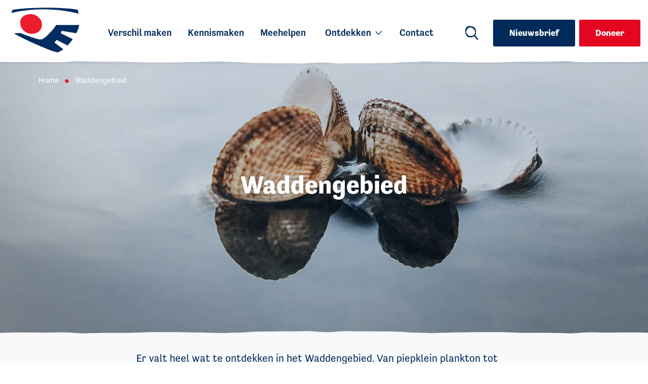

--- FILE ---
content_type: text/html; charset=UTF-8
request_url: https://waddenvereniging.nl/waddengebied/
body_size: 24808
content:
<!doctype html>
<html lang="nl-NL">

<head><meta charset="UTF-8"><script>if(navigator.userAgent.match(/MSIE|Internet Explorer/i)||navigator.userAgent.match(/Trident\/7\..*?rv:11/i)){var href=document.location.href;if(!href.match(/[?&]nowprocket/)){if(href.indexOf("?")==-1){if(href.indexOf("#")==-1){document.location.href=href+"?nowprocket=1"}else{document.location.href=href.replace("#","?nowprocket=1#")}}else{if(href.indexOf("#")==-1){document.location.href=href+"&nowprocket=1"}else{document.location.href=href.replace("#","&nowprocket=1#")}}}}</script><script>(()=>{class RocketLazyLoadScripts{constructor(){this.v="2.0.4",this.userEvents=["keydown","keyup","mousedown","mouseup","mousemove","mouseover","mouseout","touchmove","touchstart","touchend","touchcancel","wheel","click","dblclick","input"],this.attributeEvents=["onblur","onclick","oncontextmenu","ondblclick","onfocus","onmousedown","onmouseenter","onmouseleave","onmousemove","onmouseout","onmouseover","onmouseup","onmousewheel","onscroll","onsubmit"]}async t(){this.i(),this.o(),/iP(ad|hone)/.test(navigator.userAgent)&&this.h(),this.u(),this.l(this),this.m(),this.k(this),this.p(this),this._(),await Promise.all([this.R(),this.L()]),this.lastBreath=Date.now(),this.S(this),this.P(),this.D(),this.O(),this.M(),await this.C(this.delayedScripts.normal),await this.C(this.delayedScripts.defer),await this.C(this.delayedScripts.async),await this.T(),await this.F(),await this.j(),await this.A(),window.dispatchEvent(new Event("rocket-allScriptsLoaded")),this.everythingLoaded=!0,this.lastTouchEnd&&await new Promise(t=>setTimeout(t,500-Date.now()+this.lastTouchEnd)),this.I(),this.H(),this.U(),this.W()}i(){this.CSPIssue=sessionStorage.getItem("rocketCSPIssue"),document.addEventListener("securitypolicyviolation",t=>{this.CSPIssue||"script-src-elem"!==t.violatedDirective||"data"!==t.blockedURI||(this.CSPIssue=!0,sessionStorage.setItem("rocketCSPIssue",!0))},{isRocket:!0})}o(){window.addEventListener("pageshow",t=>{this.persisted=t.persisted,this.realWindowLoadedFired=!0},{isRocket:!0}),window.addEventListener("pagehide",()=>{this.onFirstUserAction=null},{isRocket:!0})}h(){let t;function e(e){t=e}window.addEventListener("touchstart",e,{isRocket:!0}),window.addEventListener("touchend",function i(o){o.changedTouches[0]&&t.changedTouches[0]&&Math.abs(o.changedTouches[0].pageX-t.changedTouches[0].pageX)<10&&Math.abs(o.changedTouches[0].pageY-t.changedTouches[0].pageY)<10&&o.timeStamp-t.timeStamp<200&&(window.removeEventListener("touchstart",e,{isRocket:!0}),window.removeEventListener("touchend",i,{isRocket:!0}),"INPUT"===o.target.tagName&&"text"===o.target.type||(o.target.dispatchEvent(new TouchEvent("touchend",{target:o.target,bubbles:!0})),o.target.dispatchEvent(new MouseEvent("mouseover",{target:o.target,bubbles:!0})),o.target.dispatchEvent(new PointerEvent("click",{target:o.target,bubbles:!0,cancelable:!0,detail:1,clientX:o.changedTouches[0].clientX,clientY:o.changedTouches[0].clientY})),event.preventDefault()))},{isRocket:!0})}q(t){this.userActionTriggered||("mousemove"!==t.type||this.firstMousemoveIgnored?"keyup"===t.type||"mouseover"===t.type||"mouseout"===t.type||(this.userActionTriggered=!0,this.onFirstUserAction&&this.onFirstUserAction()):this.firstMousemoveIgnored=!0),"click"===t.type&&t.preventDefault(),t.stopPropagation(),t.stopImmediatePropagation(),"touchstart"===this.lastEvent&&"touchend"===t.type&&(this.lastTouchEnd=Date.now()),"click"===t.type&&(this.lastTouchEnd=0),this.lastEvent=t.type,t.composedPath&&t.composedPath()[0].getRootNode()instanceof ShadowRoot&&(t.rocketTarget=t.composedPath()[0]),this.savedUserEvents.push(t)}u(){this.savedUserEvents=[],this.userEventHandler=this.q.bind(this),this.userEvents.forEach(t=>window.addEventListener(t,this.userEventHandler,{passive:!1,isRocket:!0})),document.addEventListener("visibilitychange",this.userEventHandler,{isRocket:!0})}U(){this.userEvents.forEach(t=>window.removeEventListener(t,this.userEventHandler,{passive:!1,isRocket:!0})),document.removeEventListener("visibilitychange",this.userEventHandler,{isRocket:!0}),this.savedUserEvents.forEach(t=>{(t.rocketTarget||t.target).dispatchEvent(new window[t.constructor.name](t.type,t))})}m(){const t="return false",e=Array.from(this.attributeEvents,t=>"data-rocket-"+t),i="["+this.attributeEvents.join("],[")+"]",o="[data-rocket-"+this.attributeEvents.join("],[data-rocket-")+"]",s=(e,i,o)=>{o&&o!==t&&(e.setAttribute("data-rocket-"+i,o),e["rocket"+i]=new Function("event",o),e.setAttribute(i,t))};new MutationObserver(t=>{for(const n of t)"attributes"===n.type&&(n.attributeName.startsWith("data-rocket-")||this.everythingLoaded?n.attributeName.startsWith("data-rocket-")&&this.everythingLoaded&&this.N(n.target,n.attributeName.substring(12)):s(n.target,n.attributeName,n.target.getAttribute(n.attributeName))),"childList"===n.type&&n.addedNodes.forEach(t=>{if(t.nodeType===Node.ELEMENT_NODE)if(this.everythingLoaded)for(const i of[t,...t.querySelectorAll(o)])for(const t of i.getAttributeNames())e.includes(t)&&this.N(i,t.substring(12));else for(const e of[t,...t.querySelectorAll(i)])for(const t of e.getAttributeNames())this.attributeEvents.includes(t)&&s(e,t,e.getAttribute(t))})}).observe(document,{subtree:!0,childList:!0,attributeFilter:[...this.attributeEvents,...e]})}I(){this.attributeEvents.forEach(t=>{document.querySelectorAll("[data-rocket-"+t+"]").forEach(e=>{this.N(e,t)})})}N(t,e){const i=t.getAttribute("data-rocket-"+e);i&&(t.setAttribute(e,i),t.removeAttribute("data-rocket-"+e))}k(t){Object.defineProperty(HTMLElement.prototype,"onclick",{get(){return this.rocketonclick||null},set(e){this.rocketonclick=e,this.setAttribute(t.everythingLoaded?"onclick":"data-rocket-onclick","this.rocketonclick(event)")}})}S(t){function e(e,i){let o=e[i];e[i]=null,Object.defineProperty(e,i,{get:()=>o,set(s){t.everythingLoaded?o=s:e["rocket"+i]=o=s}})}e(document,"onreadystatechange"),e(window,"onload"),e(window,"onpageshow");try{Object.defineProperty(document,"readyState",{get:()=>t.rocketReadyState,set(e){t.rocketReadyState=e},configurable:!0}),document.readyState="loading"}catch(t){console.log("WPRocket DJE readyState conflict, bypassing")}}l(t){this.originalAddEventListener=EventTarget.prototype.addEventListener,this.originalRemoveEventListener=EventTarget.prototype.removeEventListener,this.savedEventListeners=[],EventTarget.prototype.addEventListener=function(e,i,o){o&&o.isRocket||!t.B(e,this)&&!t.userEvents.includes(e)||t.B(e,this)&&!t.userActionTriggered||e.startsWith("rocket-")||t.everythingLoaded?t.originalAddEventListener.call(this,e,i,o):(t.savedEventListeners.push({target:this,remove:!1,type:e,func:i,options:o}),"mouseenter"!==e&&"mouseleave"!==e||t.originalAddEventListener.call(this,e,t.savedUserEvents.push,o))},EventTarget.prototype.removeEventListener=function(e,i,o){o&&o.isRocket||!t.B(e,this)&&!t.userEvents.includes(e)||t.B(e,this)&&!t.userActionTriggered||e.startsWith("rocket-")||t.everythingLoaded?t.originalRemoveEventListener.call(this,e,i,o):t.savedEventListeners.push({target:this,remove:!0,type:e,func:i,options:o})}}J(t,e){this.savedEventListeners=this.savedEventListeners.filter(i=>{let o=i.type,s=i.target||window;return e!==o||t!==s||(this.B(o,s)&&(i.type="rocket-"+o),this.$(i),!1)})}H(){EventTarget.prototype.addEventListener=this.originalAddEventListener,EventTarget.prototype.removeEventListener=this.originalRemoveEventListener,this.savedEventListeners.forEach(t=>this.$(t))}$(t){t.remove?this.originalRemoveEventListener.call(t.target,t.type,t.func,t.options):this.originalAddEventListener.call(t.target,t.type,t.func,t.options)}p(t){let e;function i(e){return t.everythingLoaded?e:e.split(" ").map(t=>"load"===t||t.startsWith("load.")?"rocket-jquery-load":t).join(" ")}function o(o){function s(e){const s=o.fn[e];o.fn[e]=o.fn.init.prototype[e]=function(){return this[0]===window&&t.userActionTriggered&&("string"==typeof arguments[0]||arguments[0]instanceof String?arguments[0]=i(arguments[0]):"object"==typeof arguments[0]&&Object.keys(arguments[0]).forEach(t=>{const e=arguments[0][t];delete arguments[0][t],arguments[0][i(t)]=e})),s.apply(this,arguments),this}}if(o&&o.fn&&!t.allJQueries.includes(o)){const e={DOMContentLoaded:[],"rocket-DOMContentLoaded":[]};for(const t in e)document.addEventListener(t,()=>{e[t].forEach(t=>t())},{isRocket:!0});o.fn.ready=o.fn.init.prototype.ready=function(i){function s(){parseInt(o.fn.jquery)>2?setTimeout(()=>i.bind(document)(o)):i.bind(document)(o)}return"function"==typeof i&&(t.realDomReadyFired?!t.userActionTriggered||t.fauxDomReadyFired?s():e["rocket-DOMContentLoaded"].push(s):e.DOMContentLoaded.push(s)),o([])},s("on"),s("one"),s("off"),t.allJQueries.push(o)}e=o}t.allJQueries=[],o(window.jQuery),Object.defineProperty(window,"jQuery",{get:()=>e,set(t){o(t)}})}P(){const t=new Map;document.write=document.writeln=function(e){const i=document.currentScript,o=document.createRange(),s=i.parentElement;let n=t.get(i);void 0===n&&(n=i.nextSibling,t.set(i,n));const c=document.createDocumentFragment();o.setStart(c,0),c.appendChild(o.createContextualFragment(e)),s.insertBefore(c,n)}}async R(){return new Promise(t=>{this.userActionTriggered?t():this.onFirstUserAction=t})}async L(){return new Promise(t=>{document.addEventListener("DOMContentLoaded",()=>{this.realDomReadyFired=!0,t()},{isRocket:!0})})}async j(){return this.realWindowLoadedFired?Promise.resolve():new Promise(t=>{window.addEventListener("load",t,{isRocket:!0})})}M(){this.pendingScripts=[];this.scriptsMutationObserver=new MutationObserver(t=>{for(const e of t)e.addedNodes.forEach(t=>{"SCRIPT"!==t.tagName||t.noModule||t.isWPRocket||this.pendingScripts.push({script:t,promise:new Promise(e=>{const i=()=>{const i=this.pendingScripts.findIndex(e=>e.script===t);i>=0&&this.pendingScripts.splice(i,1),e()};t.addEventListener("load",i,{isRocket:!0}),t.addEventListener("error",i,{isRocket:!0}),setTimeout(i,1e3)})})})}),this.scriptsMutationObserver.observe(document,{childList:!0,subtree:!0})}async F(){await this.X(),this.pendingScripts.length?(await this.pendingScripts[0].promise,await this.F()):this.scriptsMutationObserver.disconnect()}D(){this.delayedScripts={normal:[],async:[],defer:[]},document.querySelectorAll("script[type$=rocketlazyloadscript]").forEach(t=>{t.hasAttribute("data-rocket-src")?t.hasAttribute("async")&&!1!==t.async?this.delayedScripts.async.push(t):t.hasAttribute("defer")&&!1!==t.defer||"module"===t.getAttribute("data-rocket-type")?this.delayedScripts.defer.push(t):this.delayedScripts.normal.push(t):this.delayedScripts.normal.push(t)})}async _(){await this.L();let t=[];document.querySelectorAll("script[type$=rocketlazyloadscript][data-rocket-src]").forEach(e=>{let i=e.getAttribute("data-rocket-src");if(i&&!i.startsWith("data:")){i.startsWith("//")&&(i=location.protocol+i);try{const o=new URL(i).origin;o!==location.origin&&t.push({src:o,crossOrigin:e.crossOrigin||"module"===e.getAttribute("data-rocket-type")})}catch(t){}}}),t=[...new Map(t.map(t=>[JSON.stringify(t),t])).values()],this.Y(t,"preconnect")}async G(t){if(await this.K(),!0!==t.noModule||!("noModule"in HTMLScriptElement.prototype))return new Promise(e=>{let i;function o(){(i||t).setAttribute("data-rocket-status","executed"),e()}try{if(navigator.userAgent.includes("Firefox/")||""===navigator.vendor||this.CSPIssue)i=document.createElement("script"),[...t.attributes].forEach(t=>{let e=t.nodeName;"type"!==e&&("data-rocket-type"===e&&(e="type"),"data-rocket-src"===e&&(e="src"),i.setAttribute(e,t.nodeValue))}),t.text&&(i.text=t.text),t.nonce&&(i.nonce=t.nonce),i.hasAttribute("src")?(i.addEventListener("load",o,{isRocket:!0}),i.addEventListener("error",()=>{i.setAttribute("data-rocket-status","failed-network"),e()},{isRocket:!0}),setTimeout(()=>{i.isConnected||e()},1)):(i.text=t.text,o()),i.isWPRocket=!0,t.parentNode.replaceChild(i,t);else{const i=t.getAttribute("data-rocket-type"),s=t.getAttribute("data-rocket-src");i?(t.type=i,t.removeAttribute("data-rocket-type")):t.removeAttribute("type"),t.addEventListener("load",o,{isRocket:!0}),t.addEventListener("error",i=>{this.CSPIssue&&i.target.src.startsWith("data:")?(console.log("WPRocket: CSP fallback activated"),t.removeAttribute("src"),this.G(t).then(e)):(t.setAttribute("data-rocket-status","failed-network"),e())},{isRocket:!0}),s?(t.fetchPriority="high",t.removeAttribute("data-rocket-src"),t.src=s):t.src="data:text/javascript;base64,"+window.btoa(unescape(encodeURIComponent(t.text)))}}catch(i){t.setAttribute("data-rocket-status","failed-transform"),e()}});t.setAttribute("data-rocket-status","skipped")}async C(t){const e=t.shift();return e?(e.isConnected&&await this.G(e),this.C(t)):Promise.resolve()}O(){this.Y([...this.delayedScripts.normal,...this.delayedScripts.defer,...this.delayedScripts.async],"preload")}Y(t,e){this.trash=this.trash||[];let i=!0;var o=document.createDocumentFragment();t.forEach(t=>{const s=t.getAttribute&&t.getAttribute("data-rocket-src")||t.src;if(s&&!s.startsWith("data:")){const n=document.createElement("link");n.href=s,n.rel=e,"preconnect"!==e&&(n.as="script",n.fetchPriority=i?"high":"low"),t.getAttribute&&"module"===t.getAttribute("data-rocket-type")&&(n.crossOrigin=!0),t.crossOrigin&&(n.crossOrigin=t.crossOrigin),t.integrity&&(n.integrity=t.integrity),t.nonce&&(n.nonce=t.nonce),o.appendChild(n),this.trash.push(n),i=!1}}),document.head.appendChild(o)}W(){this.trash.forEach(t=>t.remove())}async T(){try{document.readyState="interactive"}catch(t){}this.fauxDomReadyFired=!0;try{await this.K(),this.J(document,"readystatechange"),document.dispatchEvent(new Event("rocket-readystatechange")),await this.K(),document.rocketonreadystatechange&&document.rocketonreadystatechange(),await this.K(),this.J(document,"DOMContentLoaded"),document.dispatchEvent(new Event("rocket-DOMContentLoaded")),await this.K(),this.J(window,"DOMContentLoaded"),window.dispatchEvent(new Event("rocket-DOMContentLoaded"))}catch(t){console.error(t)}}async A(){try{document.readyState="complete"}catch(t){}try{await this.K(),this.J(document,"readystatechange"),document.dispatchEvent(new Event("rocket-readystatechange")),await this.K(),document.rocketonreadystatechange&&document.rocketonreadystatechange(),await this.K(),this.J(window,"load"),window.dispatchEvent(new Event("rocket-load")),await this.K(),window.rocketonload&&window.rocketonload(),await this.K(),this.allJQueries.forEach(t=>t(window).trigger("rocket-jquery-load")),await this.K(),this.J(window,"pageshow");const t=new Event("rocket-pageshow");t.persisted=this.persisted,window.dispatchEvent(t),await this.K(),window.rocketonpageshow&&window.rocketonpageshow({persisted:this.persisted})}catch(t){console.error(t)}}async K(){Date.now()-this.lastBreath>45&&(await this.X(),this.lastBreath=Date.now())}async X(){return document.hidden?new Promise(t=>setTimeout(t)):new Promise(t=>requestAnimationFrame(t))}B(t,e){return e===document&&"readystatechange"===t||(e===document&&"DOMContentLoaded"===t||(e===window&&"DOMContentLoaded"===t||(e===window&&"load"===t||e===window&&"pageshow"===t)))}static run(){(new RocketLazyLoadScripts).t()}}RocketLazyLoadScripts.run()})();</script>
	
	<meta name="viewport" content="width=device-width, initial-scale=1">
	<link rel="profile" href="http://gmpg.org/xfn/11">
	<!--
								  ___
								//   \\
							||=====||
								\\___//
								./O
							___/ //|\\
						/ o    /}
						(       /
						\      /
						|     (
						|      \
						)       \
						/         \
					/            )
				/              |
				//             / /
			/       ___(    ,| \
		/       /    \     |  \
		(      /  /   /\     \  \
		\\   /___ _-_//'|     |  |
		\\_______-/     \     \  \
								\-_-_-_-_-

				ort, ort
	-->
	<script type="rocketlazyloadscript" data-rocket-type="text/javascript" data-cookieconsent="ignore">
	window.dataLayer = window.dataLayer || [];

	function gtag() {
		dataLayer.push(arguments);
	}

	gtag("consent", "default", {
		ad_personalization: "denied",
		ad_storage: "denied",
		ad_user_data: "denied",
		analytics_storage: "denied",
		functionality_storage: "denied",
		personalization_storage: "denied",
		security_storage: "granted",
		wait_for_update: 500,
	});
	gtag("set", "ads_data_redaction", true);
	</script>
<script type="rocketlazyloadscript" data-rocket-type="text/javascript" data-cookieconsent="ignore">
		(function (w, d, s, l, i) {
		w[l] = w[l] || [];
		w[l].push({'gtm.start': new Date().getTime(), event: 'gtm.js'});
		var f = d.getElementsByTagName(s)[0], j = d.createElement(s), dl = l !== 'dataLayer' ? '&l=' + l : '';
		j.async = true;
		j.src = 'https://www.googletagmanager.com/gtm.js?id=' + i + dl;
		f.parentNode.insertBefore(j, f);
	})(
		window,
		document,
		'script',
		'dataLayer',
		'GTM-5NDKD7F'
	);
</script>
<script type="text/javascript"
		id="Cookiebot"
		src="https://consent.cookiebot.com/uc.js"
		data-implementation="wp"
		data-cbid="aa4f131c-d0e2-4eba-b970-0fa336b6d9b7"
							data-blockingmode="auto"
	></script>
<meta name='robots' content='index, follow, max-image-preview:large, max-snippet:-1, max-video-preview:-1' />

<!-- Google Tag Manager for WordPress by gtm4wp.com -->
<script data-cfasync="false" data-pagespeed-no-defer>
	var gtm4wp_datalayer_name = "dataLayer";
	var dataLayer = dataLayer || [];
</script>
<!-- End Google Tag Manager for WordPress by gtm4wp.com -->
	<!-- This site is optimized with the Yoast SEO Premium plugin v26.7 (Yoast SEO v26.7) - https://yoast.com/wordpress/plugins/seo/ -->
	<title>Waddengebied - Waddenvereniging</title>
<link data-rocket-prefetch href="https://snap.licdn.com" rel="dns-prefetch">
<link data-rocket-prefetch href="https://www.googletagmanager.com" rel="dns-prefetch">
<link data-rocket-prefetch href="https://consentcdn.cookiebot.com" rel="dns-prefetch">
<link data-rocket-prefetch href="https://consent.cookiebot.com" rel="dns-prefetch">
<link data-rocket-prefetch href="https://e53xgwyjp49.exactdn.com" rel="dns-prefetch">
	<meta name="description" content="Er valt heel wat te ontdekken in het Waddengebied. Van piepklein plankton tot zeehonden. Van duinen tot kwelders. Van eb en vloed tot wandelende eilanden." />
	<link rel="canonical" href="https://waddenvereniging.nl/waddengebied/" />
	<meta property="og:locale" content="nl_NL" />
	<meta property="og:type" content="article" />
	<meta property="og:title" content="Waddengebied" />
	<meta property="og:description" content="Er valt heel wat te ontdekken in het Waddengebied. Van piepklein plankton tot zeehonden. Van duinen tot kwelders. Van eb en vloed tot wandelende eilanden." />
	<meta property="og:url" content="https://waddenvereniging.nl/waddengebied/" />
	<meta property="og:site_name" content="Waddenvereniging" />
	<meta property="article:modified_time" content="2025-02-19T14:37:52+00:00" />
	<meta property="og:image" content="https://waddenvereniging.nl/wp-content/uploads/2023/05/dbimage-6.php_-9.jpeg" />
	<meta property="og:image:width" content="1920" />
	<meta property="og:image:height" content="664" />
	<meta property="og:image:type" content="image/jpeg" />
	<meta name="twitter:card" content="summary_large_image" />
	<meta name="twitter:label1" content="Geschatte leestijd" />
	<meta name="twitter:data1" content="6 minuten" />
	<script type="application/ld+json" class="yoast-schema-graph">{"@context":"https://schema.org","@graph":[{"@type":"WebPage","@id":"https://waddenvereniging.nl/waddengebied/","url":"https://waddenvereniging.nl/waddengebied/","name":"Waddengebied - Waddenvereniging","isPartOf":{"@id":"https://waddenvereniging.nl/#website"},"primaryImageOfPage":{"@id":"https://waddenvereniging.nl/waddengebied/#primaryimage"},"image":{"@id":"https://waddenvereniging.nl/waddengebied/#primaryimage"},"thumbnailUrl":"https://e53xgwyjp49.exactdn.com/wp-content/uploads/2023/05/dbimage-6.php_-9.jpeg?strip=all","datePublished":"2023-04-25T07:58:41+00:00","dateModified":"2025-02-19T14:37:52+00:00","description":"Er valt heel wat te ontdekken in het Waddengebied. Van piepklein plankton tot zeehonden. Van duinen tot kwelders. Van eb en vloed tot wandelende eilanden.","breadcrumb":{"@id":"https://waddenvereniging.nl/waddengebied/#breadcrumb"},"inLanguage":"nl-NL","potentialAction":[{"@type":"ReadAction","target":["https://waddenvereniging.nl/waddengebied/"]}]},{"@type":"ImageObject","inLanguage":"nl-NL","@id":"https://waddenvereniging.nl/waddengebied/#primaryimage","url":"https://e53xgwyjp49.exactdn.com/wp-content/uploads/2023/05/dbimage-6.php_-9.jpeg?strip=all","contentUrl":"https://e53xgwyjp49.exactdn.com/wp-content/uploads/2023/05/dbimage-6.php_-9.jpeg?strip=all","width":1920,"height":664},{"@type":"BreadcrumbList","@id":"https://waddenvereniging.nl/waddengebied/#breadcrumb","itemListElement":[{"@type":"ListItem","position":1,"name":"Home","item":"https://waddenvereniging.nl/"},{"@type":"ListItem","position":2,"name":"Waddengebied"}]},{"@type":"WebSite","@id":"https://waddenvereniging.nl/#website","url":"https://waddenvereniging.nl/","name":"Waddenvereniging","description":"Het Waddengebied verdient onze bescherming","publisher":{"@id":"https://waddenvereniging.nl/#organization"},"potentialAction":[{"@type":"SearchAction","target":{"@type":"EntryPoint","urlTemplate":"https://waddenvereniging.nl/?s={search_term_string}"},"query-input":{"@type":"PropertyValueSpecification","valueRequired":true,"valueName":"search_term_string"}}],"inLanguage":"nl-NL"},{"@type":"Organization","@id":"https://waddenvereniging.nl/#organization","name":"Waddenvereniging","url":"https://waddenvereniging.nl/","logo":{"@type":"ImageObject","inLanguage":"nl-NL","@id":"https://waddenvereniging.nl/#/schema/logo/image/","url":"https://e53xgwyjp49.exactdn.com/wp-content/uploads/2022/11/logo-waddenvereniging.svg","contentUrl":"https://e53xgwyjp49.exactdn.com/wp-content/uploads/2022/11/logo-waddenvereniging.svg","width":149,"height":81,"caption":"Waddenvereniging"},"image":{"@id":"https://waddenvereniging.nl/#/schema/logo/image/"},"sameAs":["https://www.instagram.com/de_waddenvereniging/","https://www.linkedin.com/company/596983/admin/feed/posts/","https://www.youtube.com/channel/UCKF6g9BvqLfSN2UY-8KM1yw"]}]}</script>
	<!-- / Yoast SEO Premium plugin. -->


<link rel='dns-prefetch' href='//e53xgwyjp49.exactdn.com' />
<link rel='preconnect' href='//e53xgwyjp49.exactdn.com' />
<link rel="alternate" type="application/rss+xml" title="Waddenvereniging &raquo; feed" href="https://waddenvereniging.nl/feed/" />
<link rel="alternate" type="application/rss+xml" title="Waddenvereniging &raquo; reacties feed" href="https://waddenvereniging.nl/comments/feed/" />
<link rel="alternate" title="oEmbed (JSON)" type="application/json+oembed" href="https://waddenvereniging.nl/wp-json/oembed/1.0/embed?url=https%3A%2F%2Fwaddenvereniging.nl%2Fwaddengebied%2F" />
<link rel="alternate" title="oEmbed (XML)" type="text/xml+oembed" href="https://waddenvereniging.nl/wp-json/oembed/1.0/embed?url=https%3A%2F%2Fwaddenvereniging.nl%2Fwaddengebied%2F&#038;format=xml" />
<style id='wp-img-auto-sizes-contain-inline-css'>
img:is([sizes=auto i],[sizes^="auto," i]){contain-intrinsic-size:3000px 1500px}
/*# sourceURL=wp-img-auto-sizes-contain-inline-css */
</style>
<style id='classic-theme-styles-inline-css'>
/*! This file is auto-generated */
.wp-block-button__link{color:#fff;background-color:#32373c;border-radius:9999px;box-shadow:none;text-decoration:none;padding:calc(.667em + 2px) calc(1.333em + 2px);font-size:1.125em}.wp-block-file__button{background:#32373c;color:#fff;text-decoration:none}
/*# sourceURL=/wp-includes/css/classic-themes.min.css */
</style>
<link rel='stylesheet' id='main-style-css' href='https://waddenvereniging.nl/wp-content/themes/waddenvereniging/assets/css/style.css?ver=1768210044' media='all' />
<link rel="https://api.w.org/" href="https://waddenvereniging.nl/wp-json/" /><link rel="alternate" title="JSON" type="application/json" href="https://waddenvereniging.nl/wp-json/wp/v2/pages/1773" /><link rel='shortlink' href='https://waddenvereniging.nl/?p=1773' />

<!-- Google Tag Manager for WordPress by gtm4wp.com -->
<!-- GTM Container placement set to automatic -->
<script data-cfasync="false" data-pagespeed-no-defer>
	var dataLayer_content = {"pagePostType":"page","pagePostType2":"single-page","pagePostAuthor":"administrator"};
	dataLayer.push( dataLayer_content );
</script>
<script type="rocketlazyloadscript" data-cfasync="false" data-pagespeed-no-defer>
(function(w,d,s,l,i){w[l]=w[l]||[];w[l].push({'gtm.start':
new Date().getTime(),event:'gtm.js'});var f=d.getElementsByTagName(s)[0],
j=d.createElement(s),dl=l!='dataLayer'?'&l='+l:'';j.async=true;j.src=
'//www.googletagmanager.com/gtm.js?id='+i+dl;f.parentNode.insertBefore(j,f);
})(window,document,'script','dataLayer','GTM-5NDKD7F');
</script>
<!-- End Google Tag Manager for WordPress by gtm4wp.com --><link rel="icon" href="https://e53xgwyjp49.exactdn.com/wp-content/uploads/2022/11/cropped-favicon.png?strip=all&#038;resize=32%2C32" sizes="32x32" />
<link rel="icon" href="https://e53xgwyjp49.exactdn.com/wp-content/uploads/2022/11/cropped-favicon.png?strip=all&#038;resize=192%2C192" sizes="192x192" />
<link rel="apple-touch-icon" href="https://e53xgwyjp49.exactdn.com/wp-content/uploads/2022/11/cropped-favicon.png?strip=all&#038;resize=180%2C180" />
<meta name="msapplication-TileImage" content="https://e53xgwyjp49.exactdn.com/wp-content/uploads/2022/11/cropped-favicon.png?strip=all&#038;resize=270%2C270" />
<noscript><style id="rocket-lazyload-nojs-css">.rll-youtube-player, [data-lazy-src]{display:none !important;}</style></noscript>
<meta name="generator" content="WP Rocket 3.20.3" data-wpr-features="wpr_delay_js wpr_defer_js wpr_lazyload_images wpr_lazyload_iframes wpr_preconnect_external_domains wpr_oci wpr_image_dimensions wpr_preload_links wpr_desktop" /></head>

<body class="wp-singular page-template-default page page-id-1773 page-parent wp-theme-waddenvereniging no-js">

  
<!-- GTM Container placement set to automatic -->
<!-- Google Tag Manager (noscript) -->
				<noscript><iframe src="https://www.googletagmanager.com/ns.html?id=GTM-5NDKD7F" height="0" width="0" style="display:none;visibility:hidden" aria-hidden="true"></iframe></noscript>
<!-- End Google Tag Manager (noscript) -->  <div id="page" class="site">

  
<header class="navbar" x-data :class="{ 'navbar--open': $store.more.isOpen || $store.explore.isOpen }">
	<div class="skiplink"><a href="#main">Naar hoofdinhoud</a></div>

	<div class="nav d-flex flex-wrap flex-lg-nowrap align-items-center justify-content-between justify-content-sm-start">		<div class="nav__toggle d-flex justify-content-sm-between order-lg-last" :class="$store.search.isOpen ? 'd-lg-none' : ''">			
<div class="nav__toggle--menu">
	<button
		class="toggle-button toggle-button--menu d-lg-none"
		@click="$store.nav.toggle() && $store.search.close()"
		x-on:keydown.escape.prevent.stop="$store.nav.close()"
		x-bind:aria-label="$store.nav.isOpen ? 'Menu sluiten' : 'Menu openen'"
		x-bind:aria-expanded="$store.nav.isOpen"
	>
		<svg class="svg--open" x-show="!$store.nav.isOpen" aria-hidden="true" focusable="false" xmlns="http://www.w3.org/2000/svg" viewBox="0 0 94 63">
			<path d="M.678 3.368c2.727-.054 5.457-.346 8.175-.573 4.687-.392 9.397-.463 14.09-.79C34.515 1.198 46.08.026 57.692.047c8.04.015 16.073.148 24.112.148 2.896 0 5.868.158 8.764-.033.557-.036 1.098-.109 1.655-.115.185-.002.794-.1.938-.007.234.152.123.671.123.95 0 .547.003 1.094-.003 1.641-.006.556.075 1.124.183 1.67.06.302.072.626.144.924.054.223.147.356.112.6-.04.275-.151.414-.147.717.004.283.035.591-.033.865-.173.691-.611 1.002-1.085 1.48-.386.386-.83.72-1.353.828-1.228.254-2.51.096-3.761.137-1.242.04-2.456.273-3.69.284-.623.006-1.213.176-1.826.265-.742.108-1.481.193-2.222.32-2.592.446-5.214.727-7.837.901-3.286.218-6.558.552-9.848.728-3.262.175-6.505.26-9.75.647-3.065.367-6.16.595-9.243.731a30.936 30.936 0 0 1-3.704-.069c-1.564-.119-3.085-.483-4.648-.6-2.216-.168-4.42-.17-6.64-.17-1.996 0-4.018.095-6.011-.033-1.657-.106-3.314-.104-4.971-.217-2.261-.153-4.497-.184-6.762-.184-.765 0-1.53 0-2.295.004-.713.005-1.396-.142-2.107-.156-.88-.017-1.753-.148-2.627-.135-.381.005-.672-.088-1.033-.145-.218-.035-.435-.07-.657-.112-.222-.043-.693.072-.878-.044-.196-.123-.195-.513-.206-.704C.36 10.714.26 10.278.238 9.83.185 8.811.245 7.773.245 6.752c0-1.192.145-2.333.433-3.384M.72 30.615c1.168-.03 2.293-.1 3.468-.075 1.584.034 3.17.09 4.754.1 7.022.048 14.036-.417 21.05-.677 4.097-.152 8.21-.33 12.31-.367 3.603-.034 7.212.01 10.812-.175 3.26-.167 6.533-.195 9.796-.277 3.721-.094 7.436-.136 11.156-.276 2.526-.095 5.052-.256 7.572-.455 1.617-.127 3.242-.14 4.86-.246.932-.062 1.884.116 2.81.035.331-.03.623-.246.91-.056.191.126.39.475.565.655.272.279.498.619.772.889.326.323.64.413.825.88.11.279.091.52.082.819-.023.83.182 1.624.103 2.45-.04.43-.174.824-.178 1.265-.002.177.082.61-.015.765-.16.254-1.486.357-1.759.43-1.023.277-2.168.336-3.22.434-1.595.149-3.218.018-4.819-.016a120.892 120.892 0 0 0-7.616.1c-4.448.187-8.89.39-13.336.637-5.813.32-11.663.643-17.486.644-3.13 0-6.249.14-9.378.236-3.058.093-6.12.1-9.18.173-4.69.11-9.477.098-14.149-.361-2.996-.294-6.004-.368-9.012-.428-.466-.01-.932-.023-1.397-.028-.11-.001-.494.06-.566-.03-.163-.206-.004-.88.003-1.135.024-.996-.369-1.912-.38-2.897-.009-.693.144-1.466.037-2.148-.155-.021-.296.02.605-.865M3.008 55.68c.525-.128.97-.1 1.51-.124 1.652-.068 3.3-.274 4.95-.38 7.941-.51 15.871-1.033 23.827-1.293 4.653-.152 9.304-.4 13.96-.428 4.093-.025 8.197.031 12.287-.157 3.301-.152 6.64-.15 9.931-.443 1.34-.119 2.673-.122 4.014-.162 1.205-.035 2.376-.225 3.576-.295 1.588-.093 3.198-.209 4.79-.218.876-.005 1.74-.105 2.612-.084.454.012.84.041 1.283.14.675.151 1.46.063 2.147.078.34.008.7-.025 1.027.054.287.07.337.13.69.131.18.001.373-.025.545.02.818.216 1.63.523 2.496.628.141.65-.025 1.484-.039 2.152-.024 1.097.022 2.158.06 3.251.021.595.05 1.15.137 1.738.043.292.318.78.256 1.068-.553.01-1.13-.157-1.697-.165-1.31-.02-2.622-.058-3.933-.086-4.984-.106-9.977-.005-14.96.14-7.104.205-14.204.532-21.305.81-3.75.147-7.519.424-11.273.457-3.236.03-6.482-.032-9.72-.043-5.199-.019-10.396.217-15.587-.153-3.195-.228-6.45-.382-9.614-.908-.77-.128-1.622-.283-2.367-.545-.295-.103-.483-.156-.793-.16-.215-.002-.51-.06-.716-.008-.26.066-.553.275-.775.404a7.026 7.026 0 0 1-.054-2.602c.091-.565.238-1.123.263-1.695.014-.32-.133-1.035.013-1.332.107-.216.231-.09.444-.115.294-.035.525-.14.84-.138.442.005 1.03.126 1.462.014.023-.113-.019-.203-.287.448" fill="#002a5a" fill-rule="evenodd"/>
		</svg>

		<svg class="svg--close" x-show="$store.nav.isOpen" aria-hidden="true" focusable="false" xmlns="http://www.w3.org/2000/svg" viewBox="0 0 25 25">
			<g fill="#002a5a" fill-rule="evenodd">
				<path d="M1 23.16c.283-.302.544-.603.841-.893.4-.39.807-.775 1.202-1.172 1.75-1.756 3.373-3.638 5.045-5.47.977-1.07 1.952-2.15 2.958-3.192.883-.916 1.789-1.813 2.634-2.766.766-.863 1.57-1.694 2.357-2.536.898-.96 1.808-1.907 2.695-2.879a65.345 65.345 0 0 0 1.762-2.02c.369-.44.768-.852 1.143-1.286.215-.25.495-.445.704-.7.075-.09.094-.218.212-.242.078-.016.214.022.302.023.136.001.276.03.41.029.162-.001.262-.057.424.014.096.042.15.108.223.185.2.215.447.364.632.591.096.12.16.252.269.364.044.045.171.132.186.196.023.105-.28.464-.33.551-.184.328-.453.63-.69.92-.358.44-.792.815-1.197 1.21a42.988 42.988 0 0 0-1.86 1.942 361.21 361.21 0 0 0-3.146 3.518c-1.36 1.545-2.729 3.099-4.17 4.565-.776.789-1.513 1.609-2.265 2.42-.734.794-1.49 1.567-2.23 2.355-1.135 1.21-2.323 2.411-3.593 3.472-.815.68-1.578 1.42-2.338 2.161-.118.116-.237.23-.353.345-.028.028-.107.14-.148.135-.09-.011-.219-.22-.28-.286-.24-.258-.565-.39-.812-.634-.173-.173-.327-.406-.522-.55-.044.034-.068.08-.065-.37"/>
				<path d="M1.84 0c.302.283.603.544.893.841.39.4.775.807 1.172 1.202 1.756 1.75 3.638 3.372 5.47 5.045 1.07.977 2.15 1.952 3.192 2.958.916.883 1.813 1.789 2.766 2.634.863.766 1.694 1.57 2.536 2.357.96.898 1.907 1.808 2.879 2.695a67.72 67.72 0 0 0 2.02 1.762c.44.369.852.768 1.286 1.143.25.215.445.495.7.704.09.075.218.094.242.212.016.078-.022.214-.023.302-.001.136-.03.276-.029.41.001.162.057.262-.014.424-.042.096-.108.15-.185.223-.215.2-.364.447-.591.632-.12.096-.252.16-.364.269-.045.044-.132.171-.196.186-.105.023-.464-.28-.551-.33-.328-.184-.63-.453-.92-.69-.44-.358-.815-.792-1.21-1.197a42.988 42.988 0 0 0-1.942-1.86 361.209 361.209 0 0 0-3.518-3.146c-1.545-1.36-3.099-2.729-4.565-4.17-.789-.776-1.609-1.513-2.42-2.265-.794-.734-1.567-1.49-2.355-2.23-1.21-1.135-2.411-2.323-3.472-3.593C1.96 3.703 1.22 2.94.48 2.18c-.116-.118-.23-.237-.345-.353-.028-.028-.14-.107-.135-.148.011-.091.22-.219.286-.28.258-.24.39-.565.634-.812.173-.173.406-.327.55-.522C1.437.02 1.39-.003 1.84 0"/>
			</g>
		</svg>

		<span class="text">Menu</span>
	</button>
</div>

<div class="nav__toggle--search">
	<button
		class="toggle-button toggle-button--menu"
		aria-controls="header-search"
		@click="
			$store.search.openerEl = $event.currentTarget;

			$store.search.toggle() && $store.nav.close();

			if ( $store.search.isOpen ) {
				$nextTick(() => {
					document.querySelector('#header-search input')?.focus();
				});
			} else {
				$nextTick(() => {
					$store.search.openerEl?.focus();
				});
			}
		"
		x-on:keydown.escape.prevent.stop="
			$store.search.close();
			$nextTick(() => {
				$store.search.openerEl?.focus();
			});
		"
		x-bind:aria-label="$store.search.isOpen ? 'Zoekveld sluiten' : 'Zoekveld openen'"
		:class="$store.search.isOpen ? 'd-sm-none' : ''"
		x-bind:aria-expanded="$store.search.isOpen"
	>
		<svg aria-hidden="true" focusable="false" xmlns="http://www.w3.org/2000/svg" xmlns:xlink="http://www.w3.org/1999/xlink" viewBox="0 0 27 29">
			<defs><path id="a" d="M0 0h22.333v23.785H0z"/></defs>
			<g fill="none" fill-rule="evenodd">
				<g transform="rotate(-1 19.982 8.174)">
					<mask id="b" fill="#fff"><use xlink:href="#a"/></mask>
					<path d="M7.385 0c-.619-.012-.769.274-1.279.435-.25.08-.466.045-.69.169-.196.108-.387.365-.593.496C3.698 1.81 2.9 2.632 2.12 3.683c-.301.406-.748.758-.989 1.215C.815 5.5.658 6.2.468 6.862.27 7.545.033 7.818.04 8.584.045 9.192.039 9.8.039 10.407c0 .536-.1 1.198.02 1.715.084.354.209.539.23.91.023.388-.037.783-.01 1.17.04.605.314 1.162.562 1.715.29.65.37 1.304.728 1.964.465.86.872 1.768 1.405 2.566.69 1.032 1.265 1.394 2.392 1.89 1.144.505 2.342.996 3.488 1.293 1.094.284 2.387.138 3.428-.122.27-.068.468-.198.722-.258.275-.065.587.05.87-.009.587-.122 1.07-.462 1.578-.713 1.084-.536 2.313-1.01 3.318-1.714.641-.448.85-.696 1.253-1.347.34-.55.708-1.053 1.075-1.586.385-.56.46-1.13.734-1.732.26-.572.245-1.035.245-1.702 0-.54-.106-1.185-.013-1.714.116-.656.353-1.146.239-1.857-.101-.633-.461-1.35-.716-1.938-.262-.606-.363-1.247-.544-1.892-.252-.898-.606-1.687-1.177-2.399-.443-.552-.995-.89-1.584-1.31-.494-.353-.828-.72-1.345-1.004-.654-.36-1.258-.605-1.961-.864-.663-.244-1.284-.518-1.958-.68-.26-.063-.589-.203-.79-.244-.31-.064-.613-.03-.925-.11C10.61.26 9.903.171 9.2.021c-.467-.1-2.147.261-1.816-.02" fill="#002a5a" mask="url(#b)"/></g>
				<path d="M18.256 18.656c.407-.247.386-.494.65-.809.13-.155.285-.22.379-.393.083-.15.101-.397.181-.566.437-.925.617-1.786.69-2.789.029-.388.174-.8.142-1.195-.042-.521-.229-1.04-.378-1.548-.153-.525-.112-.8-.43-1.294-.254-.392-.5-.79-.75-1.184-.221-.348-.429-.818-.72-1.104-.2-.196-.357-.264-.524-.496-.174-.242-.297-.524-.474-.764-.276-.376-.683-.624-1.071-.881-.457-.303-.777-.694-1.281-.975-.656-.367-1.294-.788-1.968-1.087-.873-.386-1.395-.384-2.33-.242-.95.143-1.93.318-2.796.597-.827.266-1.606.893-2.174 1.49-.148.156-.223.321-.363.465-.152.155-.402.209-.56.363-.332.322-.506.741-.732 1.113-.483.794-1.085 1.608-1.448 2.478-.231.555-.265.802-.258 1.39.006.497-.027.975-.044 1.471-.02.523.166.924.236 1.427.066.478.267.772.542 1.205.222.35.556.725.713 1.107.195.474.243.889.61 1.303.326.37.855.687 1.262.964.42.285.749.66 1.132 1.003.533.48 1.087.846 1.751 1.073.515.176 1.012.168 1.568.198.465.026.833.126 1.286.098a10.573 10.573 0 0 0 1.628-.246c.53-.115 1.047-.193 1.55-.365.195-.066.466-.11.614-.167.227-.086.41-.233.645-.31.522-.171 1.018-.405 1.535-.596.343-.128 1.286-1.054 1.187-.734" fill="#FEFEFE"/>
				<path d="M19.62 18.429c.2 1.154 1.248 1.816 1.961 2.674.8.962 1.496 2.018 2.32 2.992.617.728 1.28 1.477 1.914 2.18.207.229.93.743.984 1.048.095.53-.654.846-1.014 1.008-.298.135-1.215.87-1.584.644-.103-.063-.25-.575-.355-.71-.097-.122-.317-.324-.432-.44-.417-.427-.678-.927-1.06-1.39-.3-.363-.64-.65-.995-.986a16.11 16.11 0 0 1-1.097-1.158c-.347-.4-.478-.797-.858-1.196-.415-.435-.74-.952-1.197-1.35-.316-.276-.943-.618 1.413-3.316" fill="#002a5a"/>
			</g>
		</svg>

		<span class="visually-hidden">Zoeken</span>
	</button>
</div>
		</div>
		<div class="nav__logo">				<a href="https://waddenvereniging.nl/" class="logo-waddenvereniging" rel="home" aria-label="Ga naar de homepage van Waddenvereniging">
		<img src="https://e53xgwyjp49.exactdn.com/wp-content/uploads/2023/05/logo-wv.svg" alt="" width="228" height="150">
	</a>
			</div>
		<div class="nav__navigation d-lg-block flex-fill" x-cloak x-show="$store.nav.isOpen" :aria-expanded="$store.nav.isOpen">			
<div class="main-navigation-wrapper" id="main-navigation-wrapper" x-data="" x-on:keydown.escape.window="$store.explore.close() || $store.more.close()">
  <nav class="navigation d-sm-flex justify-content-between">
    <ul id="main-menu" class="navigation__menu d-lg-flex align-items-lg-center px-lg-2" itemscope itemtype="http://www.schema.org/SiteNavigationElement"><li id="menu-item-5039" class="menu-item menu-item-type-custom menu-item-object-custom menu-item-5039 nav-item"><a itemprop="url" href="/verschil-maken/" class="nav-link"><span itemprop="name">Verschil maken</span></a></li>
<li id="menu-item-112" class="menu-item menu-item-type-post_type menu-item-object-page menu-item-112 nav-item"><a itemprop="url" href="https://waddenvereniging.nl/organisatie/" class="nav-link"><span itemprop="name">Kennismaken</span></a></li>
<li id="menu-item-110" class="menu-item menu-item-type-post_type menu-item-object-page menu-item-110 nav-item"><a itemprop="url" href="https://waddenvereniging.nl/meehelpen/" class="nav-link"><span itemprop="name">Meehelpen</span></a></li>
<li id="menu-item-129" class="menu-item--explore menu-item menu-item-type-custom menu-item-object-custom menu-item-129 nav-item"><button class="more-button" @click="$store.explore.toggle() &amp;&amp; $store.more.close() &amp;&amp; $store.nav.open()" x-bind:aria-label="$store.explore.isOpen ? 'Ontdekken sluiten' : 'Ontdekken tonen'" x-bind:aria-expanded="$store.explore.isOpen" :class="{ 'more-button--active': $store.explore.isOpen }" aria-label="Ontdekken tonen" aria-expanded="false"><span itemprop="name">Ontdekken</span></a></button>
<ul id="explore-menu" class="navigation__explore" x-show="$store.explore.isOpen" :aria-expanded="$store.explore.isOpen" x-transition.opacity="" aria-expanded="true" @click.outside="$store.explore.close()" style="display: none;">

  <li class="menu-item">
    <div class="explore-menu__layout">
      <div class="card-holder">

      			
			<div class="card card--style-1 mask alternative ">
				<div class="card__content flow">
				<div class="card__title">
					<h3 class="title title--size-4">
													 											</h3>
				</div>

				
									<a href="/ontdekken/agenda/" class="button button--default">
					<span>Bekijk agenda</span>
					</a>
								</div>

				<a class="card__image mask" href="/ontdekken/agenda/" aria-label="Bekijk agenda">
									<img src="data:image/svg+xml,%3Csvg%20xmlns='http://www.w3.org/2000/svg'%20viewBox='0%200%200%200'%3E%3C/svg%3E" alt="" data-lazy-src="https://e53xgwyjp49.exactdn.com/wp-content/uploads/2024/03/DRA5921-660x440.jpg?strip=all"><noscript><img src="https://e53xgwyjp49.exactdn.com/wp-content/uploads/2024/03/DRA5921-660x440.jpg?strip=all" alt=""></noscript>
								</a>
			</div>

			      
		
			<div class="card card--style-1 mask alternative ">
				<div class="card__content flow">
					<div class="card__title">
						<h3 class="title title--size-4">
														 													</h3>
					</div>
					
											<a href="/teamuitje/" class="button button--default">
						<span>Teamuitje organiseren?</span>
						</a>
									</div>
				<a class="card__image mask" href="/teamuitje/" aria-label="Teamuitje organiseren?">
											<img src="data:image/svg+xml,%3Csvg%20xmlns='http://www.w3.org/2000/svg'%20viewBox='0%200%200%200'%3E%3C/svg%3E" alt="" data-lazy-src="https://e53xgwyjp49.exactdn.com/wp-content/uploads/2024/04/22633-Wadden-teamuitje-organisatie-bedrij-660x371.jpg?strip=all"><noscript><img src="https://e53xgwyjp49.exactdn.com/wp-content/uploads/2024/04/22633-Wadden-teamuitje-organisatie-bedrij-660x371.jpg?strip=all" alt=""></noscript>
									</a>
			</div>
      	

			<div class="card card--style-1 mask alternative ">
				<div class="card__content flow">
					<div class="card__title">
						<h3 class="title title--size-4">
														 													</h3>
					</div>
					
											<a href="/groepsuitje" class="button button--default">
						<span>Familiedag organiseren?</span>
						</a>
									</div>
				<a class="card__image mask" href="/groepsuitje" aria-label="Familiedag organiseren?">
											<img src="data:image/svg+xml,%3Csvg%20xmlns='http://www.w3.org/2000/svg'%20viewBox='0%200%200%200'%3E%3C/svg%3E" alt="wadden groepsuitje familie vriend" data-lazy-src="https://e53xgwyjp49.exactdn.com/wp-content/uploads/2024/04/21657-Wadden-groepsuitje-familie-vriend-660x371.jpg?strip=all"><noscript><img src="https://e53xgwyjp49.exactdn.com/wp-content/uploads/2024/04/21657-Wadden-groepsuitje-familie-vriend-660x371.jpg?strip=all" alt="wadden groepsuitje familie vriend"></noscript>
									</a>
			</div>
      	
		</div>

       	</div>
  	</li>
</ul>

</li>
<li id="menu-item-8137" class="menu-item menu-item-type-post_type menu-item-object-page menu-item-8137 nav-item"><a itemprop="url" href="https://waddenvereniging.nl/contact/" class="nav-link"><span itemprop="name">Contact</span></a></li>
</ul>  </nav>
</div>
		</div>
		<div id="header-search" class="nav__search" x-show="$store.search.isOpen" :aria-expanded="$store.search.isOpen" aria-expanded="false" x-cloak>			
<form role="search" method="get" class="search-form" action="https://waddenvereniging.nl/">
	<label class="visually-hidden" for="search-input-1">
		Wat zoek je?	</label>

	<span
		class="visually-hidden"
		aria-live="polite"
		aria-atomic="true"
		x-data="{ announced: false }"
		x-text="
			($store.search.isOpen && !announced)
				? (announced = true, 'Zoekveld geopend. Wat zoek je?')
				: ''
		"
	></span>

	<input
		id="search-input-1"
		type="search"
		class="field"
		name="s"
		placeholder="Wat zoek je?"
		value=""
		minlength="1"
	>

	<button type="submit" class="searchform-submit">
		<svg aria-hidden="true" focusable="false" xmlns="http://www.w3.org/2000/svg" xmlns:xlink="http://www.w3.org/1999/xlink" viewBox="0 0 27 29">
<defs><path id="a2" d="M0 0h22.333v23.785H0z"></path></defs>
			<g fill="none" fill-rule="evenodd">
				<g transform="rotate(-1 19.982 8.174)">
					<mask id="b2" fill="#fff"><use xlink:href="#a2"></use></mask>
					<path d="M7.385 0c-.619-.012-.769.274-1.279.435-.25.08-.466.045-.69.169-.196.108-.387.365-.593.496C3.698 1.81 2.9 2.632 2.12 3.683c-.301.406-.748.758-.989 1.215C.815 5.5.658 6.2.468 6.862.27 7.545.033 7.818.04 8.584.045 9.192.039 9.8.039 10.407c0 .536-.1 1.198.02 1.715.084.354.209.539.23.91.023.388-.037.783-.01 1.17.04.605.314 1.162.562 1.715.29.65.37 1.304.728 1.964.465.86.872 1.768 1.405 2.566.69 1.032 1.265 1.394 2.392 1.89 1.144.505 2.342.996 3.488 1.293 1.094.284 2.387.138 3.428-.122.27-.068.468-.198.722-.258.275-.065.587.05.87-.009.587-.122 1.07-.462 1.578-.713 1.084-.536 2.313-1.01 3.318-1.714.641-.448.85-.696 1.253-1.347.34-.55.708-1.053 1.075-1.586.385-.56.46-1.13.734-1.732.26-.572.245-1.035.245-1.702 0-.54-.106-1.185-.013-1.714.116-.656.353-1.146.239-1.857-.101-.633-.461-1.35-.716-1.938-.262-.606-.363-1.247-.544-1.892-.252-.898-.606-1.687-1.177-2.399-.443-.552-.995-.89-1.584-1.31-.494-.353-.828-.72-1.345-1.004-.654-.36-1.258-.605-1.961-.864-.663-.244-1.284-.518-1.958-.68-.26-.063-.589-.203-.79-.244-.31-.064-.613-.03-.925-.11C10.61.26 9.903.171 9.2.021c-.467-.1-2.147.261-1.816-.02" fill="#002a5a" mask="url(#b2)"></path>
				</g>
				<path d="M18.256 18.656c.407-.247.386-.494.65-.809.13-.155.285-.22.379-.393.083-.15.101-.397.181-.566.437-.925.617-1.786.69-2.789.029-.388.174-.8.142-1.195-.042-.521-.229-1.04-.378-1.548-.153-.525-.112-.8-.43-1.294-.254-.392-.5-.79-.75-1.184-.221-.348-.429-.818-.72-1.104-.2-.196-.357-.264-.524-.496-.174-.242-.297-.524-.474-.764-.276-.376-.683-.624-1.071-.881-.457-.303-.777-.694-1.281-.975-.656-.367-1.294-.788-1.968-1.087-.873-.386-1.395-.384-2.33-.242-.95.143-1.93.318-2.796.597-.827.266-1.606.893-2.174 1.49-.148.156-.223.321-.363.465-.152.155-.402.209-.56.363-.332.322-.506.741-.732 1.113-.483.794-1.085 1.608-1.448 2.478-.231.555-.265.802-.258 1.39.006.497-.027.975-.044 1.471-.02.523.166.924.236 1.427.066.478.267.772.542 1.205.222.35.556.725.713 1.107.195.474.243.889.61 1.303.326.37.855.687 1.262.964.42.285.749.66 1.132 1.003.533.48 1.087.846 1.751 1.073.515.176 1.012.168 1.568.198.465.026.833.126 1.286.098a10.573 10.573 0 0 0 1.628-.246c.53-.115 1.047-.193 1.55-.365.195-.066.466-.11.614-.167.227-.086.41-.233.645-.31.522-.171 1.018-.405 1.535-.596.343-.128 1.286-1.054 1.187-.734" fill="#FEFEFE"></path>
				<path d="M19.62 18.429c.2 1.154 1.248 1.816 1.961 2.674.8.962 1.496 2.018 2.32 2.992.617.728 1.28 1.477 1.914 2.18.207.229.93.743.984 1.048.095.53-.654.846-1.014 1.008-.298.135-1.215.87-1.584.644-.103-.063-.25-.575-.355-.71-.097-.122-.317-.324-.432-.44-.417-.427-.678-.927-1.06-1.39-.3-.363-.64-.65-.995-.986a16.11 16.11 0 0 1-1.097-1.158c-.347-.4-.478-.797-.858-1.196-.415-.435-.74-.952-1.197-1.35-.316-.276-.943-.618 1.413-3.316" fill="#002a5a"></path>
			</g>
		</svg>

		<span class="visually-hidden">Search</span>
	</button>
</form>
		</div>
		<div class="order-last" x-cloak :class="$store.search.isOpen ? 'd-none d-sm-block' : 'd-none'">			<button @click="$store.search.close();" class="button--close-search">
				<svg xmlns="http://www.w3.org/2000/svg" fill="none" viewBox="0 0 15 17" aria-hidden="true" focusable="false">
					<path fill="#E40520" d="M.38 14.72c-.5.5-.5 1.01-.03 1.53.48.53.95.51 1.4-.03l5.57-5.99 5.56 5.99c.46.54.93.56 1.4.03.49-.52.48-1.03-.02-1.53l-5.5-6.05 5.5-6.06c.5-.5.5-1.01.03-1.53-.48-.53-.95-.51-1.4.03L7.31 7.1 1.76 1.11C1.3.57.83.55.36 1.08-.14 1.6-.13 2.1.37 2.6l5.5 6.06-5.5 6.05Z"/>
				</svg>
				<span class="visually-hidden">Sluit zoekformulier</span>
			</button>
		</div>
					<div class="nav__cta order-last d-flex" :class="$store.search.isOpen ? 'd-sm-none' : ''">
									<a href="https://waddenvereniging.nl/nieuws/nieuwsbrief/" class="button button--default button--default-2 button--newsletter">
						<span class="d-none d-sm-block">Nieuwsbrief</span>

						<svg xmlns="http://www.w3.org/2000/svg" fill="none" viewBox="0 0 45 37" class="d-sm-none" aria-hidden="true" focusable="false">
							<path fill="#fff" fill-rule="evenodd" d="M.44 3.08c.92-.16 1.83-.27 2.74-.5.84-.2 1.71-.46 2.55-.61 1.33-.25 2.8.22 4.14-.04 1.59-.31 3.16-.39 4.79-.4 1.11 0 2.19.23 3.3.23 1.28 0 2.56-.04 3.84-.01 1.46.03 2.9.31 4.36.24.73-.04 1.43-.2 2.16-.22.99-.05 2.1-.2 3.08-.4.87-.18 1.79.1 2.65-.07a33.6 33.6 0 0 1 8.14-.65c.48.03.7.23 1.21.23.23 0 1.5.05.7.5.37.94.18 2.28.18 3.35V6.5c0 .21.1.55-.02.73-.06.09-.46.2-.56.25-.45.25-.88.57-1.32.83-1.84 1.08-3.59 2.32-5.37 3.5-1.36.9-2.88 1.57-4.2 2.53-.54.38-1.04.8-1.57 1.19-.87.64-1.76 1.2-2.64 1.77-.76.5-1.7.78-2.5 1.2-.5.25-.86.55-1.43.73-.44.13-1.07.5-1.53.35-.4-.14-.78-.54-1.15-.74-.73-.38-1.33-.69-2-1.2-1.04-.83-2.03-1.64-3.23-2.2-1.25-.6-2.65-.59-3.9-1.25-1.05-.56-2.16-1.03-3.26-1.51-1.42-.62-2.93-.93-4.31-1.6-.97-.46-1.91-.92-2.85-1.42-.5-.27-.95-.6-1.44-.85-.2-.1-.5-.23-.58-.42-.1-.23.02-.83.02-1.1-.01-.75.1-1.26.31-1.99C1 4.41.96 3.8.44 3.08Z" clip-rule="evenodd"/>
							<mask id="a" width="45" height="28" x="0" y="9" maskUnits="userSpaceOnUse" style="mask-type:luminance">
								<path fill="#fff" fill-rule="evenodd" d="M0 9.47h44.35v27.15H0V9.47Z" clip-rule="evenodd"/>
							</mask>
							<g mask="url(#a)">
								<path fill="#fff" fill-rule="evenodd" d="M43.4 9.47c-.82.27-1.44 1.05-2.19 1.49-.36.2-.63.23-.95.54-.3.28-.51.45-.83.67l-1.1.77c-1.63 1.07-3.25 2.1-4.84 3.2a30.5 30.5 0 0 1-3.7 2.2c-.22.11-.49.25-.7.38-.13.08-.27.22-.39.28-.15.09-.35.12-.5.2-.72.43-1.49.78-2.2 1.18-.5.28-1.04.5-1.55.77-.37.2-.63.18-1.05.27-.14.02-.29.14-.48.17-.18.03-.51.05-.68 0-.56-.12-1.15-.46-1.7-.72-.65-.3-1.36-.7-1.98-1.1-1.16-.73-2-1.9-3.13-2.64-1.44-.95-3-1.52-4.54-2.13-1.65-.65-3.28-1.15-4.94-1.79-1.16-.43-2.4-.54-3.53-1.04-.79-.34-1.6-.59-2.38-.92-.12.28.07.41.13.67.11.47.05.98.04 1.46A11.2 11.2 0 0 0 1 17.19c.69 1.9.33 4.22.33 6.23v5c0 .7.2 1.33.23 2.01.03.63-.01 1.27-.01 1.9v1.42c0 .47-.13 1.17-.01 1.62.1.42.82.63 1.29.72 1.78.33 3.71-.05 5.52.15 1.84.2 3.7.1 5.54.11.95 0 1.9-.05 2.85.02.97.07 1.9.21 2.88.2h8.52c1.66 0 3.4.16 5.04-.1l3.96-.68c.58-.1 1.15-.11 1.7-.26.41-.1.78-.23 1.19-.28 1.31-.17 2.5-.66 3.8-.92.04-.66.4-1.28.48-1.94.2-1.79-.25-3.65-.24-5.45.01-1.85.05-3.67-.28-5.5-.24-1.37-.16-2.74-.16-4.13v-2.99c0-.59-.15-1.42 0-2 .1-.43.36-.8.23-1.32-.1-.41-.46-.82-.49-1.27-.06-.01-.12-.03.04-.26Z" clip-rule="evenodd"/>
							</g>
						</svg>
					</a>
				
									<a class="button button--default" href="/meehelpen/doneer/">
						<span>Doneer</span>
					</a>
				
			</div>		
	</div></header>

<main id="main">

  
	<section class="section section--breadcrumb alternative">
		<div class="container">
			<div class="row">
				<div class="col-12">
					<p id="breadcrumbs" class="breadcrumb"><span><span><a href="https://waddenvereniging.nl/">Home</a></span> <span class="separator"></span> <span class="breadcrumb_last" aria-current="page">Waddengebied</span></span></p>				</div>
			</div>
		</div>
	</section>
	
<section class="section section--hero section--hero-page pt-4 pb-4 pt-lg-6 pb-lg-6  section--background-image alternative--lg">
	<div class="container">
		<div class="text-center">

			
							<h1 class="title title--size-1">Waddengebied</h1>
			
		</div>
		
		
	</div>
			<div class="section__background">
			<picture>
															<source
							media="(min-width: 1280px)"
							data-lazy-srcset="https://e53xgwyjp49.exactdn.com/wp-content/uploads/2023/05/dbimage-6.php_-9.jpeg?strip=all"
							width="header-lg-width"
							height="header-lg-height"
						>
											<source
							media="(min-width: 640px) and (max-width: 1280px)"
							data-lazy-srcset="https://e53xgwyjp49.exactdn.com/wp-content/uploads/2023/05/dbimage-6.php_-9-1280x664.jpeg?strip=all"
							width="header-md-width"
							height="header-md-height"
						>
											<source
							media="(max-width: 640px)"
							data-lazy-srcset="https://e53xgwyjp49.exactdn.com/wp-content/uploads/2023/05/dbimage-6.php_-9-640x480.jpeg?strip=all"
							width="header-sm-width"
							height="header-sm-height"
						>
									
				<img src="data:image/svg+xml,%3Csvg%20xmlns='http://www.w3.org/2000/svg'%20viewBox='0%200%200%200'%3E%3C/svg%3E" alt="" data-lazy-src="https://e53xgwyjp49.exactdn.com/wp-content/uploads/2023/05/dbimage-6.php_-9.jpeg?strip=all"><noscript><img src="https://e53xgwyjp49.exactdn.com/wp-content/uploads/2023/05/dbimage-6.php_-9.jpeg?strip=all" alt=""></noscript>
			</picture>
		</div>	
</section>
    
<section class="section section--content section--default pt-3 pt-lg-4 pb-3 pb-lg-4" >
  <div class="container">
    
<div class="content ">

  
  <div class="row gy-3 gy-lg-4">
      <div class=" offset-lg-1 col-lg-10 offset-xl-2 col-xl-8">
        <div class="content py-2">
          <div class="wysiwyg flow">
            
		<p class="text--xlarge">Er valt heel wat te ontdekken in het Waddengebied. Van piepklein plankton tot zeehonden. Van duinen tot kwelders. Van eb en vloed tot wandelende eilanden. Wil je meer weten over dit bijzondere gebied, dan zijn hier een aantal 'vensters' op de waddennatuur.</p>

	
          </div>
        </div>
      </div>
  </div>

</div>
  </div>
  </section>

<section class="section section--content section--default pt-3 pt-lg-4 pb-3 pb-lg-4" >
  <div class="container">
    
<div class="content ">

  
  <div class="row gy-3 gy-lg-4">
      <div class=" offset-lg-1 col-lg-10 offset-xl-2 col-xl-8">
        <div class="content py-2">
          <div class="wysiwyg flow">
            <p style="text-align: center;"><a class="button button--default"  href="https://waddenvereniging.nl/verschil-maken/wereldbelang/" target="_blank" title="Werelderfgoed van wereldbelang"><span>Werelderfgoed van wereldbelang</span></a></p>
          </div>
        </div>
      </div>
  </div>

</div>
  </div>
  </section>

<section class="section section--grid section--default pt-4 pt-lg-6 pb-4 pb-lg-6" >
  <div class="container">
    
  
<div class="row">
			<div class="col-md-4 mb-5">
			<div class="card card--style-3 card--image-top">
				<div class="card__content flow">
					<div class="card__title">
						<h3 class="title title--size-4"><a href="https://waddenvereniging.nl/waddengebied/het-waddengebied/" class="link--title">Het Waddengebied</a></h3>
					</div>					<div class="card__text wysiwyg flow">
					<p>Van Den Helder via Duitsland tot het Deense Esbjerg strekt het Waddengebied zich uit. Een uniek gebied in de wereld. De Waddenzee is sinds 2009 zelfs UNESCO Werelderfgoed.</p>
					<p><a href="https://waddenvereniging.nl/waddengebied/het-waddengebied/">Lees verder</a></p>					</div>
									</div>
				<a class="card__image" href="https://waddenvereniging.nl/waddengebied/het-waddengebied/" aria-label="Open Waddengebied"><div class="mask"><picture><img width="300" height="200" src="data:image/svg+xml,%3Csvg%20xmlns='http://www.w3.org/2000/svg'%20viewBox='0%200%20300%20200'%3E%3C/svg%3E" class="attachment-card-default size-card-default" alt="" decoding="async" fetchpriority="high" data-lazy-srcset="https://e53xgwyjp49.exactdn.com/wp-content/uploads/2023/04/Bas_Kers_Schier.jpg?strip=all 300w, https://e53xgwyjp49.exactdn.com/wp-content/uploads/2023/04/Bas_Kers_Schier-220x147.jpg?strip=all 220w, https://e53xgwyjp49.exactdn.com/wp-content/uploads/2023/04/Bas_Kers_Schier.jpg?strip=all&amp;w=60 60w, https://e53xgwyjp49.exactdn.com/wp-content/uploads/2023/04/Bas_Kers_Schier.jpg?strip=all&amp;w=120 120w" data-lazy-sizes="(max-width: 300px) 100vw, 300px" data-lazy-src="https://e53xgwyjp49.exactdn.com/wp-content/uploads/2023/04/Bas_Kers_Schier.jpg?strip=all" /><noscript><img width="300" height="200" src="https://e53xgwyjp49.exactdn.com/wp-content/uploads/2023/04/Bas_Kers_Schier.jpg?strip=all" class="attachment-card-default size-card-default" alt="" decoding="async" fetchpriority="high" srcset="https://e53xgwyjp49.exactdn.com/wp-content/uploads/2023/04/Bas_Kers_Schier.jpg?strip=all 300w, https://e53xgwyjp49.exactdn.com/wp-content/uploads/2023/04/Bas_Kers_Schier-220x147.jpg?strip=all 220w, https://e53xgwyjp49.exactdn.com/wp-content/uploads/2023/04/Bas_Kers_Schier.jpg?strip=all&amp;w=60 60w, https://e53xgwyjp49.exactdn.com/wp-content/uploads/2023/04/Bas_Kers_Schier.jpg?strip=all&amp;w=120 120w" sizes="(max-width: 300px) 100vw, 300px" /></noscript></picture></div></a>			</div>
		</div>
				<div class="col-md-4 mb-5">
			<div class="card card--style-3 card--image-top">
				<div class="card__content flow">
					<div class="card__title">
						<h3 class="title title--size-4"><a href="https://waddenvereniging.nl/waddengebied/dynamisch/" class="link--title">Dynamisch van A tot Z</a></h3>
					</div>					<div class="card__text wysiwyg flow">
					<p>Golven, ribbels, geulen, de vele patronen op de Wadden laten zien hoe het landschap onder invloed staat van eb en vloed, van weer en wind en stroming. Die dynamiek bepaalt alles.</p>
					<p><a href="https://waddenvereniging.nl/waddengebied/dynamisch/">Lees verder</a></p>					</div>
									</div>
				<a class="card__image" href="https://waddenvereniging.nl/waddengebied/dynamisch/" aria-label="Open Waddengebied"><div class="mask"><picture><img width="300" height="200" src="https://e53xgwyjp49.exactdn.com/wp-content/uploads/2023/04/dynamiek_ribbels.jpg?strip=all" class="attachment-card-default size-card-default" alt="" decoding="async" srcset="https://e53xgwyjp49.exactdn.com/wp-content/uploads/2023/04/dynamiek_ribbels.jpg?strip=all 300w, https://e53xgwyjp49.exactdn.com/wp-content/uploads/2023/04/dynamiek_ribbels-220x147.jpg?strip=all 220w, https://e53xgwyjp49.exactdn.com/wp-content/uploads/2023/04/dynamiek_ribbels.jpg?strip=all&amp;w=60 60w, https://e53xgwyjp49.exactdn.com/wp-content/uploads/2023/04/dynamiek_ribbels.jpg?strip=all&amp;w=120 120w" sizes="(max-width: 300px) 100vw, 300px" /></picture></div></a>			</div>
		</div>
				<div class="col-md-4 mb-5">
			<div class="card card--style-3 card--image-top">
				<div class="card__content flow">
					<div class="card__title">
						<h3 class="title title--size-4"><a href="https://waddenvereniging.nl/waddengebied/dynamisch-van-a-tot-z/" class="link--title">Kijk eens even, waddenleven</a></h3>
					</div>					<div class="card__text wysiwyg flow">
					<p>Er valt heel wat te zien in het Waddengebied, maar waar moet je nu kijken? </p>
					<p><a href="https://waddenvereniging.nl/waddengebied/dynamisch-van-a-tot-z/">Lees verder</a></p>					</div>
									</div>
				<a class="card__image" href="https://waddenvereniging.nl/waddengebied/dynamisch-van-a-tot-z/" aria-label="Open Waddengebied"><div class="mask"><picture><img width="300" height="199" src="https://e53xgwyjp49.exactdn.com/wp-content/uploads/2023/04/00466453-Sneeuwgors-Marcel-van-Kammen-1-300x199-1.jpg?strip=all" class="attachment-card-default size-card-default" alt="" decoding="async" srcset="https://e53xgwyjp49.exactdn.com/wp-content/uploads/2023/04/00466453-Sneeuwgors-Marcel-van-Kammen-1-300x199-1.jpg?strip=all 300w, https://e53xgwyjp49.exactdn.com/wp-content/uploads/2023/04/00466453-Sneeuwgors-Marcel-van-Kammen-1-300x199-1-220x146.jpg?strip=all 220w, https://e53xgwyjp49.exactdn.com/wp-content/uploads/2023/04/00466453-Sneeuwgors-Marcel-van-Kammen-1-300x199-1.jpg?strip=all&amp;w=60 60w, https://e53xgwyjp49.exactdn.com/wp-content/uploads/2023/04/00466453-Sneeuwgors-Marcel-van-Kammen-1-300x199-1.jpg?strip=all&amp;w=120 120w" sizes="(max-width: 300px) 100vw, 300px" /></picture></div></a>			</div>
		</div>
				<div class="col-md-4 mb-5">
			<div class="card card--style-3 card--image-top">
				<div class="card__content flow">
					<div class="card__title">
						<h3 class="title title--size-4"><a href="https://waddenvereniging.nl/waddengebied/onbewoonde-eilanden-in-de-waddenzee/" class="link--title">Onbewoonde parels</a></h3>
					</div>					<div class="card__text wysiwyg flow">
					<p>Woest, leeg en vol leven. In de Nederlandse Waddenzee liggen maar liefst negen onbewoonde zandplaten en eilanden. Dit zijn de parels van de Wadden, het domein van zeehonden en vogels.</p>
					<p><a href="https://waddenvereniging.nl/waddengebied/onbewoonde-eilanden-in-de-waddenzee/">Lees verder</a></p>					</div>
									</div>
				<a class="card__image" href="https://waddenvereniging.nl/waddengebied/onbewoonde-eilanden-in-de-waddenzee/" aria-label="Open Waddengebied"><div class="mask"><picture></picture></div></a>			</div>
		</div>
				<div class="col-md-4 mb-5">
			<div class="card card--style-3 card--image-top">
				<div class="card__content flow">
					<div class="card__title">
						<h3 class="title title--size-4"><a href="https://waddenvereniging.nl/waddengebied/kunst-van-communiceren/" class="link--title">Kunst van communiceren</a></h3>
					</div>					<div class="card__text wysiwyg flow">
					<p>In de dierenwereld gaat het er vaak lawaaiig aan toe. Vogels zingen en roepen, kikkers kwaken en zelfs onder water maken allemaal zeedieren geluiden. Maar waarom doen ze dat?
</p>
					<p><a href="https://waddenvereniging.nl/waddengebied/kunst-van-communiceren/">Lees verder</a></p>					</div>
									</div>
				<a class="card__image" href="https://waddenvereniging.nl/waddengebied/kunst-van-communiceren/" aria-label="Open Waddengebied"><div class="mask"><picture><img width="300" height="199" src="https://e53xgwyjp49.exactdn.com/wp-content/uploads/2023/04/1.-Grutto-MVK-00486402-banner-300x199-1.jpg?strip=all" class="attachment-card-default size-card-default" alt="" decoding="async" srcset="https://e53xgwyjp49.exactdn.com/wp-content/uploads/2023/04/1.-Grutto-MVK-00486402-banner-300x199-1.jpg?strip=all 300w, https://e53xgwyjp49.exactdn.com/wp-content/uploads/2023/04/1.-Grutto-MVK-00486402-banner-300x199-1-220x146.jpg?strip=all 220w, https://e53xgwyjp49.exactdn.com/wp-content/uploads/2023/04/1.-Grutto-MVK-00486402-banner-300x199-1.jpg?strip=all&amp;w=60 60w, https://e53xgwyjp49.exactdn.com/wp-content/uploads/2023/04/1.-Grutto-MVK-00486402-banner-300x199-1.jpg?strip=all&amp;w=120 120w" sizes="(max-width: 300px) 100vw, 300px" /></picture></div></a>			</div>
		</div>
				<div class="col-md-4 mb-5">
			<div class="card card--style-3 card--image-top">
				<div class="card__content flow">
					<div class="card__title">
						<h3 class="title title--size-4"><a href="https://waddenvereniging.nl/waddengebied/het-ritme-van-de-zee/" class="link--title">Het ritme van de zee</a></h3>
					</div>					<div class="card__text wysiwyg flow">
					<p>Twee keer per dag stroomt de Waddenzee vol via geulen en geultjes en twee keer per dag ook weer leeg. Dan vallen de wadplaten droog. Maar hoe ontstaan eb en vloed?</p>
					<p><a href="https://waddenvereniging.nl/waddengebied/het-ritme-van-de-zee/">Lees verder</a></p>					</div>
									</div>
				<a class="card__image" href="https://waddenvereniging.nl/waddengebied/het-ritme-van-de-zee/" aria-label="Open Waddengebied"><div class="mask"><picture></picture></div></a>			</div>
		</div>
				<div class="col-md-4 mb-5">
			<div class="card card--style-3 card--image-top">
				<div class="card__content flow">
					<div class="card__title">
						<h3 class="title title--size-4"><a href="https://waddenvereniging.nl/waddengebied/liefde-op-het-wad/" class="link--title">Liefde op het wad</a></h3>
					</div>					<div class="card__text wysiwyg flow">
					<p>Liefde of lust? Met deze serie verhalen vertellen we over het liefdesleven van een aantal dieren in het Waddengebied. Zijn ze trouw of scharrelen ze erop los?</p>
					<p><a href="https://waddenvereniging.nl/waddengebied/liefde-op-het-wad/">Lees verder</a></p>					</div>
									</div>
				<a class="card__image" href="https://waddenvereniging.nl/waddengebied/liefde-op-het-wad/" aria-label="Open Waddengebied"><div class="mask"><picture><img width="350" height="232" src="data:image/svg+xml,%3Csvg%20xmlns='http://www.w3.org/2000/svg'%20viewBox='0%200%20350%20232'%3E%3C/svg%3E" class="attachment-card-default size-card-default" alt="" decoding="async" data-lazy-srcset="https://e53xgwyjp49.exactdn.com/wp-content/uploads/2023/04/Vragen-Holwerd-aan-Zee-kluut-350.jpg?strip=all 350w, https://e53xgwyjp49.exactdn.com/wp-content/uploads/2023/04/Vragen-Holwerd-aan-Zee-kluut-350-300x199.jpg?strip=all 300w, https://e53xgwyjp49.exactdn.com/wp-content/uploads/2023/04/Vragen-Holwerd-aan-Zee-kluut-350-220x146.jpg?strip=all 220w, https://e53xgwyjp49.exactdn.com/wp-content/uploads/2023/04/Vragen-Holwerd-aan-Zee-kluut-350.jpg?strip=all&amp;w=70 70w, https://e53xgwyjp49.exactdn.com/wp-content/uploads/2023/04/Vragen-Holwerd-aan-Zee-kluut-350.jpg?strip=all&amp;w=140 140w" data-lazy-sizes="(max-width: 350px) 100vw, 350px" data-lazy-src="https://e53xgwyjp49.exactdn.com/wp-content/uploads/2023/04/Vragen-Holwerd-aan-Zee-kluut-350.jpg?strip=all" /><noscript><img width="350" height="232" src="https://e53xgwyjp49.exactdn.com/wp-content/uploads/2023/04/Vragen-Holwerd-aan-Zee-kluut-350.jpg?strip=all" class="attachment-card-default size-card-default" alt="" decoding="async" srcset="https://e53xgwyjp49.exactdn.com/wp-content/uploads/2023/04/Vragen-Holwerd-aan-Zee-kluut-350.jpg?strip=all 350w, https://e53xgwyjp49.exactdn.com/wp-content/uploads/2023/04/Vragen-Holwerd-aan-Zee-kluut-350-300x199.jpg?strip=all 300w, https://e53xgwyjp49.exactdn.com/wp-content/uploads/2023/04/Vragen-Holwerd-aan-Zee-kluut-350-220x146.jpg?strip=all 220w, https://e53xgwyjp49.exactdn.com/wp-content/uploads/2023/04/Vragen-Holwerd-aan-Zee-kluut-350.jpg?strip=all&amp;w=70 70w, https://e53xgwyjp49.exactdn.com/wp-content/uploads/2023/04/Vragen-Holwerd-aan-Zee-kluut-350.jpg?strip=all&amp;w=140 140w" sizes="(max-width: 350px) 100vw, 350px" /></noscript></picture></div></a>			</div>
		</div>
				<div class="col-md-4 mb-5">
			<div class="card card--style-3 card--image-top">
				<div class="card__content flow">
					<div class="card__title">
						<h3 class="title title--size-4"><a href="https://waddenvereniging.nl/waddengebied/leven-in-het-slik/" class="link--title">Leven in het slik</a></h3>
					</div>					<div class="card__text wysiwyg flow">
					<p>Er leven talloze dieren op het wad. Maar sommige houden zich wel goed verborgen. Wormen en schelpdieren bijvoorbeeld, die leven in gangen onder het oppervlak. Andere soorten kun je, als je goed kijkt, juist wel zien.</p>
					<p><a href="https://waddenvereniging.nl/waddengebied/leven-in-het-slik/">Lees verder</a></p>					</div>
									</div>
				<a class="card__image" href="https://waddenvereniging.nl/waddengebied/leven-in-het-slik/" aria-label="Open Waddengebied"><div class="mask"><picture></picture></div></a>			</div>
		</div>
				<div class="col-md-4 mb-5">
			<div class="card card--style-3 card--image-top">
				<div class="card__content flow">
					<div class="card__title">
						<h3 class="title title--size-4"><a href="https://waddenvereniging.nl/waddengebied/langs-de-randen-van-het-wad/" class="link--title">Langs de randen van het wad</a></h3>
					</div>					<div class="card__text wysiwyg flow">
					<p>Kwelders zijn begroeide gebieden buiten de dijken. Bij hoogwater staan ze (deels) onder water, maar bij laagwater komen ze droog te liggen. De planten die er groeien hebben hebben zich aangepast aan hun zoute omgeving.
</p>
					<p><a href="https://waddenvereniging.nl/waddengebied/langs-de-randen-van-het-wad/">Lees verder</a></p>					</div>
									</div>
				<a class="card__image" href="https://waddenvereniging.nl/waddengebied/langs-de-randen-van-het-wad/" aria-label="Open Waddengebied"><div class="mask"><picture><img width="300" height="200" src="data:image/svg+xml,%3Csvg%20xmlns='http://www.w3.org/2000/svg'%20viewBox='0%200%20300%20200'%3E%3C/svg%3E" class="attachment-card-default size-card-default" alt="" decoding="async" data-lazy-srcset="https://e53xgwyjp49.exactdn.com/wp-content/uploads/2023/04/kwelder_venster.jpg?strip=all 300w, https://e53xgwyjp49.exactdn.com/wp-content/uploads/2023/04/kwelder_venster-220x147.jpg?strip=all 220w, https://e53xgwyjp49.exactdn.com/wp-content/uploads/2023/04/kwelder_venster.jpg?strip=all&amp;w=60 60w, https://e53xgwyjp49.exactdn.com/wp-content/uploads/2023/04/kwelder_venster.jpg?strip=all&amp;w=120 120w" data-lazy-sizes="(max-width: 300px) 100vw, 300px" data-lazy-src="https://e53xgwyjp49.exactdn.com/wp-content/uploads/2023/04/kwelder_venster.jpg?strip=all" /><noscript><img width="300" height="200" src="https://e53xgwyjp49.exactdn.com/wp-content/uploads/2023/04/kwelder_venster.jpg?strip=all" class="attachment-card-default size-card-default" alt="" decoding="async" srcset="https://e53xgwyjp49.exactdn.com/wp-content/uploads/2023/04/kwelder_venster.jpg?strip=all 300w, https://e53xgwyjp49.exactdn.com/wp-content/uploads/2023/04/kwelder_venster-220x147.jpg?strip=all 220w, https://e53xgwyjp49.exactdn.com/wp-content/uploads/2023/04/kwelder_venster.jpg?strip=all&amp;w=60 60w, https://e53xgwyjp49.exactdn.com/wp-content/uploads/2023/04/kwelder_venster.jpg?strip=all&amp;w=120 120w" sizes="(max-width: 300px) 100vw, 300px" /></noscript></picture></div></a>			</div>
		</div>
				<div class="col-md-4 mb-5">
			<div class="card card--style-3 card--image-top">
				<div class="card__content flow">
					<div class="card__title">
						<h3 class="title title--size-4"><a href="https://waddenvereniging.nl/waddengebied/van-strand-tot-duin/" class="link--title">Van strand tot duin</a></h3>
					</div>					<div class="card__text wysiwyg flow">
					<p>In Nederland ligt een lange duinenrij die met de dijken voor onze droge voeten zorgt. Terwijl een dijk door mensenhanden wordt gemaakt, ontstaat een duin vanzelf uit een zandophopinkje op het strand.</p>
					<p><a href="https://waddenvereniging.nl/waddengebied/van-strand-tot-duin/">Lees verder</a></p>					</div>
									</div>
				<a class="card__image" href="https://waddenvereniging.nl/waddengebied/van-strand-tot-duin/" aria-label="Open Waddengebied"><div class="mask"><picture><img width="321" height="214" src="data:image/svg+xml,%3Csvg%20xmlns='http://www.w3.org/2000/svg'%20viewBox='0%200%20321%20214'%3E%3C/svg%3E" class="attachment-card-default size-card-default" alt="" decoding="async" data-lazy-srcset="https://e53xgwyjp49.exactdn.com/wp-content/uploads/2023/04/duinvorming.jpg?strip=all 321w, https://e53xgwyjp49.exactdn.com/wp-content/uploads/2023/04/duinvorming-300x200.jpg?strip=all 300w, https://e53xgwyjp49.exactdn.com/wp-content/uploads/2023/04/duinvorming-220x147.jpg?strip=all 220w, https://e53xgwyjp49.exactdn.com/wp-content/uploads/2023/04/duinvorming.jpg?strip=all&amp;w=64 64w, https://e53xgwyjp49.exactdn.com/wp-content/uploads/2023/04/duinvorming.jpg?strip=all&amp;w=128 128w" data-lazy-sizes="(max-width: 321px) 100vw, 321px" data-lazy-src="https://e53xgwyjp49.exactdn.com/wp-content/uploads/2023/04/duinvorming.jpg?strip=all" /><noscript><img width="321" height="214" src="https://e53xgwyjp49.exactdn.com/wp-content/uploads/2023/04/duinvorming.jpg?strip=all" class="attachment-card-default size-card-default" alt="" decoding="async" srcset="https://e53xgwyjp49.exactdn.com/wp-content/uploads/2023/04/duinvorming.jpg?strip=all 321w, https://e53xgwyjp49.exactdn.com/wp-content/uploads/2023/04/duinvorming-300x200.jpg?strip=all 300w, https://e53xgwyjp49.exactdn.com/wp-content/uploads/2023/04/duinvorming-220x147.jpg?strip=all 220w, https://e53xgwyjp49.exactdn.com/wp-content/uploads/2023/04/duinvorming.jpg?strip=all&amp;w=64 64w, https://e53xgwyjp49.exactdn.com/wp-content/uploads/2023/04/duinvorming.jpg?strip=all&amp;w=128 128w" sizes="(max-width: 321px) 100vw, 321px" /></noscript></picture></div></a>			</div>
		</div>
				<div class="col-md-4 mb-5">
			<div class="card card--style-3 card--image-top">
				<div class="card__content flow">
					<div class="card__title">
						<h3 class="title title--size-4"><a href="https://waddenvereniging.nl/waddengebied/eten-en-gegeten-worden/" class="link--title">Eten en gegeten worden</a></h3>
					</div>					<div class="card__text wysiwyg flow">
					<p>Kleine diertjes vormen voedsel voor de grotere, en die vallen weer ten prooi aan grote rovers. Ook in de Waddenzee zijn zulke voedselketens verbonden tot een web.</p>
					<p><a href="https://waddenvereniging.nl/waddengebied/eten-en-gegeten-worden/">Lees verder</a></p>					</div>
									</div>
				<a class="card__image" href="https://waddenvereniging.nl/waddengebied/eten-en-gegeten-worden/" aria-label="Open Waddengebied"><div class="mask"><picture><img width="297" height="198" src="data:image/svg+xml,%3Csvg%20xmlns='http://www.w3.org/2000/svg'%20viewBox='0%200%20297%20198'%3E%3C/svg%3E" class="attachment-card-default size-card-default" alt="" decoding="async" data-lazy-srcset="https://e53xgwyjp49.exactdn.com/wp-content/uploads/2023/04/etende_strandloper.jpg?strip=all 297w, https://e53xgwyjp49.exactdn.com/wp-content/uploads/2023/04/etende_strandloper-220x147.jpg?strip=all 220w, https://e53xgwyjp49.exactdn.com/wp-content/uploads/2023/04/etende_strandloper.jpg?strip=all&amp;w=59 59w, https://e53xgwyjp49.exactdn.com/wp-content/uploads/2023/04/etende_strandloper.jpg?strip=all&amp;w=118 118w" data-lazy-sizes="(max-width: 297px) 100vw, 297px" data-lazy-src="https://e53xgwyjp49.exactdn.com/wp-content/uploads/2023/04/etende_strandloper.jpg?strip=all" /><noscript><img width="297" height="198" src="https://e53xgwyjp49.exactdn.com/wp-content/uploads/2023/04/etende_strandloper.jpg?strip=all" class="attachment-card-default size-card-default" alt="" decoding="async" srcset="https://e53xgwyjp49.exactdn.com/wp-content/uploads/2023/04/etende_strandloper.jpg?strip=all 297w, https://e53xgwyjp49.exactdn.com/wp-content/uploads/2023/04/etende_strandloper-220x147.jpg?strip=all 220w, https://e53xgwyjp49.exactdn.com/wp-content/uploads/2023/04/etende_strandloper.jpg?strip=all&amp;w=59 59w, https://e53xgwyjp49.exactdn.com/wp-content/uploads/2023/04/etende_strandloper.jpg?strip=all&amp;w=118 118w" sizes="(max-width: 297px) 100vw, 297px" /></noscript></picture></div></a>			</div>
		</div>
				<div class="col-md-4 mb-5">
			<div class="card card--style-3 card--image-top">
				<div class="card__content flow">
					<div class="card__title">
						<h3 class="title title--size-4"><a href="https://waddenvereniging.nl/waddengebied/lange-afstandsvliegers/" class="link--title">Lange afstandsvliegers</a></h3>
					</div>					<div class="card__text wysiwyg flow">
					<p>In het Waddengebied zijn in voor- en najaar grote vogelzwermen te zien. De Waddenzee is een belangrijke schakel in de vogeltrek.</p>
					<p><a href="https://waddenvereniging.nl/waddengebied/lange-afstandsvliegers/">Lees verder</a></p>					</div>
									</div>
				<a class="card__image" href="https://waddenvereniging.nl/waddengebied/lange-afstandsvliegers/" aria-label="Open Waddengebied"><div class="mask"><picture><img width="297" height="198" src="data:image/svg+xml,%3Csvg%20xmlns='http://www.w3.org/2000/svg'%20viewBox='0%200%20297%20198'%3E%3C/svg%3E" class="attachment-card-default size-card-default" alt="" decoding="async" data-lazy-srcset="https://e53xgwyjp49.exactdn.com/wp-content/uploads/2023/04/lepelaars.jpg?strip=all 297w, https://e53xgwyjp49.exactdn.com/wp-content/uploads/2023/04/lepelaars-220x147.jpg?strip=all 220w, https://e53xgwyjp49.exactdn.com/wp-content/uploads/2023/04/lepelaars.jpg?strip=all&amp;w=59 59w, https://e53xgwyjp49.exactdn.com/wp-content/uploads/2023/04/lepelaars.jpg?strip=all&amp;w=118 118w" data-lazy-sizes="(max-width: 297px) 100vw, 297px" data-lazy-src="https://e53xgwyjp49.exactdn.com/wp-content/uploads/2023/04/lepelaars.jpg?strip=all" /><noscript><img width="297" height="198" src="https://e53xgwyjp49.exactdn.com/wp-content/uploads/2023/04/lepelaars.jpg?strip=all" class="attachment-card-default size-card-default" alt="" decoding="async" srcset="https://e53xgwyjp49.exactdn.com/wp-content/uploads/2023/04/lepelaars.jpg?strip=all 297w, https://e53xgwyjp49.exactdn.com/wp-content/uploads/2023/04/lepelaars-220x147.jpg?strip=all 220w, https://e53xgwyjp49.exactdn.com/wp-content/uploads/2023/04/lepelaars.jpg?strip=all&amp;w=59 59w, https://e53xgwyjp49.exactdn.com/wp-content/uploads/2023/04/lepelaars.jpg?strip=all&amp;w=118 118w" sizes="(max-width: 297px) 100vw, 297px" /></noscript></picture></div></a>			</div>
		</div>
				<div class="col-md-4 mb-5">
			<div class="card card--style-3 card--image-top">
				<div class="card__content flow">
					<div class="card__title">
						<h3 class="title title--size-4"><a href="https://waddenvereniging.nl/waddengebied/knuffel-van-de-waddenzee/" class="link--title">Knuffel van de Waddenzee?</a></h3>
					</div>					<div class="card__text wysiwyg flow">
					<p>De grootste wilde bewoner van de Waddenzee is een wateracrobaat met een gevoelige snor. Maar niet om te knuffelen!</p>
					<p><a href="https://waddenvereniging.nl/waddengebied/knuffel-van-de-waddenzee/">Lees verder</a></p>					</div>
									</div>
				<a class="card__image" href="https://waddenvereniging.nl/waddengebied/knuffel-van-de-waddenzee/" aria-label="Open Waddengebied"><div class="mask"><picture><img width="300" height="200" src="data:image/svg+xml,%3Csvg%20xmlns='http://www.w3.org/2000/svg'%20viewBox='0%200%20300%20200'%3E%3C/svg%3E" class="attachment-card-default size-card-default" alt="" decoding="async" data-lazy-srcset="https://e53xgwyjp49.exactdn.com/wp-content/uploads/2023/04/zeehondonderwater.jpg?strip=all 300w, https://e53xgwyjp49.exactdn.com/wp-content/uploads/2023/04/zeehondonderwater-220x147.jpg?strip=all 220w, https://e53xgwyjp49.exactdn.com/wp-content/uploads/2023/04/zeehondonderwater.jpg?strip=all&amp;w=60 60w, https://e53xgwyjp49.exactdn.com/wp-content/uploads/2023/04/zeehondonderwater.jpg?strip=all&amp;w=120 120w" data-lazy-sizes="(max-width: 300px) 100vw, 300px" data-lazy-src="https://e53xgwyjp49.exactdn.com/wp-content/uploads/2023/04/zeehondonderwater.jpg?strip=all" /><noscript><img width="300" height="200" src="https://e53xgwyjp49.exactdn.com/wp-content/uploads/2023/04/zeehondonderwater.jpg?strip=all" class="attachment-card-default size-card-default" alt="" decoding="async" srcset="https://e53xgwyjp49.exactdn.com/wp-content/uploads/2023/04/zeehondonderwater.jpg?strip=all 300w, https://e53xgwyjp49.exactdn.com/wp-content/uploads/2023/04/zeehondonderwater-220x147.jpg?strip=all 220w, https://e53xgwyjp49.exactdn.com/wp-content/uploads/2023/04/zeehondonderwater.jpg?strip=all&amp;w=60 60w, https://e53xgwyjp49.exactdn.com/wp-content/uploads/2023/04/zeehondonderwater.jpg?strip=all&amp;w=120 120w" sizes="(max-width: 300px) 100vw, 300px" /></noscript></picture></div></a>			</div>
		</div>
				<div class="col-md-4 mb-5">
			<div class="card card--style-3 card--image-top">
				<div class="card__content flow">
					<div class="card__title">
						<h3 class="title title--size-4"><a href="https://waddenvereniging.nl/waddengebied/op-t-randje-strand/" class="link--title">Op 't randje</a></h3>
					</div>					<div class="card__text wysiwyg flow">
					<p>Op de grens van land en water leven dieren in extreme omstandigheden.
</p>
					<p><a href="https://waddenvereniging.nl/waddengebied/op-t-randje-strand/">Lees verder</a></p>					</div>
									</div>
				<a class="card__image" href="https://waddenvereniging.nl/waddengebied/op-t-randje-strand/" aria-label="Open Waddengebied"><div class="mask"><picture><img width="300" height="200" src="data:image/svg+xml,%3Csvg%20xmlns='http://www.w3.org/2000/svg'%20viewBox='0%200%20300%20200'%3E%3C/svg%3E" class="attachment-card-default size-card-default" alt="" decoding="async" data-lazy-srcset="https://e53xgwyjp49.exactdn.com/wp-content/uploads/2023/04/strand2.jpg?strip=all 300w, https://e53xgwyjp49.exactdn.com/wp-content/uploads/2023/04/strand2-220x147.jpg?strip=all 220w, https://e53xgwyjp49.exactdn.com/wp-content/uploads/2023/04/strand2.jpg?strip=all&amp;w=60 60w, https://e53xgwyjp49.exactdn.com/wp-content/uploads/2023/04/strand2.jpg?strip=all&amp;w=120 120w" data-lazy-sizes="(max-width: 300px) 100vw, 300px" data-lazy-src="https://e53xgwyjp49.exactdn.com/wp-content/uploads/2023/04/strand2.jpg?strip=all" /><noscript><img width="300" height="200" src="https://e53xgwyjp49.exactdn.com/wp-content/uploads/2023/04/strand2.jpg?strip=all" class="attachment-card-default size-card-default" alt="" decoding="async" srcset="https://e53xgwyjp49.exactdn.com/wp-content/uploads/2023/04/strand2.jpg?strip=all 300w, https://e53xgwyjp49.exactdn.com/wp-content/uploads/2023/04/strand2-220x147.jpg?strip=all 220w, https://e53xgwyjp49.exactdn.com/wp-content/uploads/2023/04/strand2.jpg?strip=all&amp;w=60 60w, https://e53xgwyjp49.exactdn.com/wp-content/uploads/2023/04/strand2.jpg?strip=all&amp;w=120 120w" sizes="(max-width: 300px) 100vw, 300px" /></noscript></picture></div></a>			</div>
		</div>
		</div>


  </div>
  </section>

</main>


<footer id="footer">
  
<section class="section section--bg-color alternative pt-4 pb-4 pt-lg-5 pb-lg-5">
	<div class="container">
		<div class="d-md-flex align-items-md-center justify-content-md-center gy-3 gy-lg-4">
			<div class="d-md-flex pb-3 pb-md-0 pe-md-5">
				<p class="text--xlarge">Blijf betrokken en schrijf je in voor de maandelijkse nieuwsbrief</p>
			</div>
			<div class="d-md-flex">
								<a href="https://waddenvereniging.nl/nieuwsbrief/" class="button button--default" >
					<span>Nieuwsbrief</span>
				</a>
							</div>
		</div>
	</div>
</section>
  <section class="section section--footer alternative pt-4 pb-4 pt-lg-6 pb-lg-6">
    <div class="container">
      <div class="row">
        
<div class="col-sm-6 col-xl-12">
  <div class="row footerlinks" x-data="{ active: -1 }">
        <div class="col-12 col-xl-2" x-data="{ id: 1, get expanded() { return this.active === this.id }, set expanded(value) { this.active = value ? this.id : null }, }">

                  <h2 class="title title--size-5">
            Contact            <button class="button--footer-toggle"x-on:click="expanded = !expanded" :aria-expanded="expanded" :class="{ 'button--footer-toggle--active': expanded }" aria-expanded="false" aria-label="Open menu"></button>
          </h2>
        
                  <div x-show="expanded" x-collapse="" x-collapse.duration.300ms="" style="display: none; height: 0px; overflow: hidden;" hidden="">
            <ul>
                            <li class="menu-item text--small">
                  <a href="https://waddenvereniging.nl/contact/">Adresgegevens</a>
                </li>
                                <li class="menu-item text--small">
                  <a href="https://waddenvereniging.nl/pers-media/">Pers & media</a>
                </li>
                                <li class="menu-item text--small">
                  <a href="https://waddenvereniging.nl/contact/veelgesteldevragen/">Veelgestelde vragen</a>
                </li>
                                <li class="menu-item text--small">
                  <a href="https://waddenvereniging.nl/nieuws/">Nieuws</a>
                </li>
                                <li class="menu-item text--small">
                  <a href="https://waddenvereniging.nl/pers/">Persberichten</a>
                </li>
                                <li class="menu-item text--small">
                  <a href="/organisatie/waddenmagazine/">Magazine WADDEN lezen?</a>
                </li>
                                <li class="menu-item text--small">
                  <a href="https://waddenvereniging.nl/nieuwsbrief/">Nieuwsbrief ontvangen?</a>
                </li>
                                <li class="menu-item text--small">
                  <a href="https://waddenvereniging.nl/organisatie/klachtenregeling/">Klachtenreglement</a>
                </li>
                                <li class="menu-item text--small">
                  <a href="https://waddenvereniging.nl/organisatie/privacy-voorwaarden/">Privacy voorwaarden</a>
                </li>
                                <li class="menu-item text--small">
                  <a href="https://waddenvereniging.nl/ontdekken/voorwaarden/">Algemene voorwaarden reserveringen</a>
                </li>
                            </ul>
          </div>
        
      </div>
            <div class="col-12 col-xl-2" x-data="{ id: 2, get expanded() { return this.active === this.id }, set expanded(value) { this.active = value ? this.id : null }, }">

                  <h2 class="title title--size-5">
            Organisatie            <button class="button--footer-toggle"x-on:click="expanded = !expanded" :aria-expanded="expanded" :class="{ 'button--footer-toggle--active': expanded }" aria-expanded="false" aria-label="Open menu"></button>
          </h2>
        
                  <div x-show="expanded" x-collapse="" x-collapse.duration.300ms="" style="display: none; height: 0px; overflow: hidden;" hidden="">
            <ul>
                            <li class="menu-item text--small">
                  <a href="https://waddenvereniging.nl/organisatie/">Kennismaken</a>
                </li>
                                <li class="menu-item text--small">
                  <a href="https://waddenvereniging.nl/organisatie/oprichting/">Oprichting 1965</a>
                </li>
                                <li class="menu-item text--small">
                  <a href="https://waddenvereniging.nl/organisatie/doelstelling/">Doelstelling en kernwaarden</a>
                </li>
                                <li class="menu-item text--small">
                  <a href="https://waddenvereniging.nl/organisatie/standpunten/">Standpunten</a>
                </li>
                                <li class="menu-item text--small">
                  <a href="https://waddenvereniging.nl/organisatie/medewerkers/">Medewerkers</a>
                </li>
                                <li class="menu-item text--small">
                  <a href="https://waddenvereniging.nl/organisatie/bestuur/">Bestuur</a>
                </li>
                                <li class="menu-item text--small">
                  <a href="https://waddenvereniging.nl/organisatie/ledenraad/">Ledenraad</a>
                </li>
                                <li class="menu-item text--small">
                  <a href="https://waddenvereniging.nl/organisatie/partners/">Samenwerkingspartners</a>
                </li>
                                <li class="menu-item text--small">
                  <a href="https://waddenvereniging.nl/organisatie/meerjarenbeleidsplan/">Meerjarenbeleidsplan</a>
                </li>
                                <li class="menu-item text--small">
                  <a href="https://waddenvereniging.nl/organisatie/gedragscode/">Gedragscode en keurmerken</a>
                </li>
                                <li class="menu-item text--small">
                  <a href="https://waddenvereniging.nl/organisatie/jaarverslag/">Jaarverslag</a>
                </li>
                                <li class="menu-item text--small">
                  <a href="https://waddenvereniging.nl/organisatie/">Documenten</a>
                </li>
                                <li class="menu-item text--small">
                  <a href="https://waddenvereniging.nl/organisatie/vacatures/">Vacatures</a>
                </li>
                            </ul>
          </div>
        
      </div>
            <div class="col-12 col-xl-2" x-data="{ id: 3, get expanded() { return this.active === this.id }, set expanded(value) { this.active = value ? this.id : null }, }">

                  <h2 class="title title--size-5">
            Meehelpen            <button class="button--footer-toggle"x-on:click="expanded = !expanded" :aria-expanded="expanded" :class="{ 'button--footer-toggle--active': expanded }" aria-expanded="false" aria-label="Open menu"></button>
          </h2>
        
                  <div x-show="expanded" x-collapse="" x-collapse.duration.300ms="" style="display: none; height: 0px; overflow: hidden;" hidden="">
            <ul>
                            <li class="menu-item text--small">
                  <a href="https://waddenvereniging.nl/meehelpen/doneer/" target="_blank" rel="noopener noreferrer">Doneer eenmalig</a>
                </li>
                                <li class="menu-item text--small">
                  <a href="https://waddenvereniging.nl/meehelpen/geef-een-cadeau/" target="_blank" rel="noopener noreferrer">Geef een cadeau</a>
                </li>
                                <li class="menu-item text--small">
                  <a href="https://waddenvereniging.nl/meehelpen/start-een-actie/" target="_blank" rel="noopener noreferrer">Start een actie!</a>
                </li>
                                <li class="menu-item text--small">
                  <a href="https://waddenvereniging.nl/meehelpen/doneer/groot-geven/" target="_blank" rel="noopener noreferrer">Groot geven</a>
                </li>
                                <li class="menu-item text--small">
                  <a href="https://waddenvereniging.nl/meehelpen/lidmaatschap/">Word lid</a>
                </li>
                                <li class="menu-item text--small">
                  <a href="https://waddenvereniging.nl/meehelpen/jeugdclub/" target="_blank" rel="noopener noreferrer">Word lid van de jeugdclub</a>
                </li>
                                <li class="menu-item text--small">
                  <a href="https://waddenvereniging.nl/meehelpen/nalaten/" target="_blank" rel="noopener noreferrer">Regel je nalatenschap</a>
                </li>
                                <li class="menu-item text--small">
                  <a href="http://www.wijsmetdewaddenzee.nl" target="_blank" rel="noopener noreferrer">Koop in onze webwinkel</a>
                </li>
                                <li class="menu-item text--small">
                  <a href="/agenda">Ga mee op excursie</a>
                </li>
                                <li class="menu-item text--small">
                  <a href="https://waddenvereniging.nl/meehelpen/vrijwilligers/">Word vrijwilliger</a>
                </li>
                            </ul>
          </div>
        
      </div>
            <div class="col-12 col-xl-2" x-data="{ id: 4, get expanded() { return this.active === this.id }, set expanded(value) { this.active = value ? this.id : null }, }">

                  <h2 class="title title--size-5">
            Winkel            <button class="button--footer-toggle"x-on:click="expanded = !expanded" :aria-expanded="expanded" :class="{ 'button--footer-toggle--active': expanded }" aria-expanded="false" aria-label="Open menu"></button>
          </h2>
        
                  <div x-show="expanded" x-collapse="" x-collapse.duration.300ms="" style="display: none; height: 0px; overflow: hidden;" hidden="">
            <ul>
                            <li class="menu-item text--small">
                  <a href="https://waddenvereniging.nl/meehelpen/wijsmetdewaddenzee/">Wijs met de Waddenzee</a>
                </li>
                                <li class="menu-item text--small">
                  <a href="https://waddenvereniging.nl/meehelpen/wijsmetdewaddenzee/innovatie/">Innovatie</a>
                </li>
                                <li class="menu-item text--small">
                  <a href="http://www.wijsmetdewaddenzee.nl" target="_blank" rel="noopener noreferrer">Webwinkel</a>
                </li>
                                <li class="menu-item text--small">
                  <a href="https://waddenvereniging.nl/meehelpen/wijsmetdewaddenzee/winkels/">Winkels in Nederland</a>
                </li>
                                <li class="menu-item text--small">
                  <a href="https://waddenvereniging.nl/meehelpen/word-partner/">Word partner</a>
                </li>
                                <li class="menu-item text--small">
                  <a href="https://waddenvereniging.nl/meehelpen/wijsmetdewaddenzee/ambassadeurs/">Ambassadeurs</a>
                </li>
                            </ul>
          </div>
        
      </div>
            <div class="col-12 col-xl-2" x-data="{ id: 5, get expanded() { return this.active === this.id }, set expanded(value) { this.active = value ? this.id : null }, }">

                  <h2 class="title title--size-5">
            Waddengebied            <button class="button--footer-toggle"x-on:click="expanded = !expanded" :aria-expanded="expanded" :class="{ 'button--footer-toggle--active': expanded }" aria-expanded="false" aria-label="Open menu"></button>
          </h2>
        
                  <div x-show="expanded" x-collapse="" x-collapse.duration.300ms="" style="display: none; height: 0px; overflow: hidden;" hidden="">
            <ul>
                            <li class="menu-item text--small">
                  <a href="https://waddenvereniging.nl/waddengebied/">Waarom werelderfgoed?</a>
                </li>
                                <li class="menu-item text--small">
                  <a href="https://waddenvereniging.nl/waddengebied/het-waddengebied/">Het Waddengebied</a>
                </li>
                                <li class="menu-item text--small">
                  <a href="https://waddenvereniging.nl/waddengebied/onbewoonde-eilanden-in-de-waddenzee/">Onbewoonde parels</a>
                </li>
                                <li class="menu-item text--small">
                  <a href="https://waddenvereniging.nl/waddengebied/het-ritme-van-de-zee/">Het ritme van de zee</a>
                </li>
                                <li class="menu-item text--small">
                  <a href="https://waddenvereniging.nl/waddengebied/eten-en-gegeten-worden/">Eten en gegeten worden</a>
                </li>
                                <li class="menu-item text--small">
                  <a href="https://waddenvereniging.nl/waddengebied/dynamisch-van-a-tot-z/">Kijk eens even, waddenleven</a>
                </li>
                                <li class="menu-item text--small">
                  <a href="https://waddenvereniging.nl/waddengebied/kunst-van-communiceren/">Kunst van communiceren</a>
                </li>
                                <li class="menu-item text--small">
                  <a href="https://waddenvereniging.nl/waddengebied/op-t-randje-strand/">Op het randje</a>
                </li>
                                <li class="menu-item text--small">
                  <a href="https://waddenvereniging.nl/waddengebied/liefde-op-het-wad/">Liefde op het wad</a>
                </li>
                                <li class="menu-item text--small">
                  <a href="https://waddenvereniging.nl/waddengebied/van-strand-tot-duin/">Van strand tot duin</a>
                </li>
                                <li class="menu-item text--small">
                  <a href="https://waddenvereniging.nl/waddengebied/lange-afstandsvliegers/">Lange afstandsvliegers</a>
                </li>
                                <li class="menu-item text--small">
                  <a href="https://waddenvereniging.nl/waddengebied/knuffel-van-de-waddenzee/">Knuffel van de Waddenzee</a>
                </li>
                                <li class="menu-item text--small">
                  <a href="https://waddenvereniging.nl/waddengebied/leven-in-het-slik/">Leven in het slik</a>
                </li>
                                <li class="menu-item text--small">
                  <a href="https://waddenvereniging.nl/waddengebied/dynamisch/">Dynamisch van A tot Z</a>
                </li>
                                <li class="menu-item text--small">
                  <a href="https://waddenvereniging.nl/waddengebied/langs-de-randen-van-het-wad/">Langs de randen van het wad</a>
                </li>
                            </ul>
          </div>
        
      </div>
            <div class="col-12 col-xl-2" x-data="{ id: 6, get expanded() { return this.active === this.id }, set expanded(value) { this.active = value ? this.id : null }, }">

                  <h2 class="title title--size-5">
            Ontdekken            <button class="button--footer-toggle"x-on:click="expanded = !expanded" :aria-expanded="expanded" :class="{ 'button--footer-toggle--active': expanded }" aria-expanded="false" aria-label="Open menu"></button>
          </h2>
        
                  <div x-show="expanded" x-collapse="" x-collapse.duration.300ms="" style="display: none; height: 0px; overflow: hidden;" hidden="">
            <ul>
                            <li class="menu-item text--small">
                  <a href="https://waddenvereniging.nl/ontdekken/genietwad/">Genietwad</a>
                </li>
                                <li class="menu-item text--small">
                  <a href="https://waddenvereniging.nl/ontdekken/voor-de-jeugd/">Jeugd</a>
                </li>
                                <li class="menu-item text--small">
                  <a href="https://waddenvereniging.nl/ontdekken/smaak-van-de-wadden/">Smaak</a>
                </li>
                                <li class="menu-item text--small">
                  <a href="https://waddenvereniging.nl/waddenmagazine/vijf-vragen-over/">Vijf vragen over</a>
                </li>
                                <li class="menu-item text--small">
                  <a href="https://waddenvereniging.nl/ontdekken/foodroutes/">Routes</a>
                </li>
                                <li class="menu-item text--small">
                  <a href="https://waddenvereniging.nl/ontdekken/thuis/">Leuk voor thuis</a>
                </li>
                                <li class="menu-item text--small">
                  <a href="https://waddenvereniging.nl/ontdekken/wadlopen/">Wadlopen</a>
                </li>
                                <li class="menu-item text--small">
                  <a href="https://waddenvereniging.nl/ontdekken/reisverhalen/">Reisverhalen</a>
                </li>
                                <li class="menu-item text--small">
                  <a href="https://waddenvereniging.nl/ontdekken/fotografie/">Fotografie</a>
                </li>
                            </ul>
          </div>
        
      </div>
        </div>
</div>
        <div class="col-sm-6 col-xl-auto order-xl-last">
          <div class="row gy-4">
            
<div class="col-12 col-xl-auto">
  
	<div class="row g-2 partners footerlogos justify-content-center justify-content-sm-start">
						<div class="col-auto">
											<a
							href="https://waddenvereniging.nl/organisatie/gedragscode/"
														rel="noopener noreferrer"
							aria-label="Anbi: https://waddenvereniging.nl/organisatie/gedragscode/"
						>
					
						<img
						 src="data:image/svg+xml,%3Csvg%20xmlns='http://www.w3.org/2000/svg'%20viewBox='0%200%20102%2080'%3E%3C/svg%3E"
							alt="Anbi"
							width="102"
							height="80"
						
					 data-lazy-src="https://e53xgwyjp49.exactdn.com/wp-content/uploads/2022/11/logo-anbi.png?strip=all"	><noscript><img
							src="https://e53xgwyjp49.exactdn.com/wp-content/uploads/2022/11/logo-anbi.png?strip=all&fit=102%2C80"
							alt="Anbi"
							width="102"
							height="80"
							loading="lazy"
						></noscript>

											</a>
									</div>
								<div class="col-auto">
											<a
							href="https://waddenvereniging.nl/organisatie/gedragscode/"
														rel="noopener noreferrer"
							aria-label="CBF: https://waddenvereniging.nl/organisatie/gedragscode/"
						>
					
						<img
						 src="data:image/svg+xml,%3Csvg%20xmlns='http://www.w3.org/2000/svg'%20viewBox='0%200%20154%2080'%3E%3C/svg%3E"
							alt="CBF"
							width="154"
							height="80"
						
					 data-lazy-src="https://e53xgwyjp49.exactdn.com/wp-content/uploads/2022/11/logo-cbf.png?strip=all"	><noscript><img
							src="https://e53xgwyjp49.exactdn.com/wp-content/uploads/2022/11/logo-cbf.png?strip=all&fit=154%2C80"
							alt="CBF"
							width="154"
							height="80"
							loading="lazy"
						></noscript>

											</a>
									</div>
								<div class="col-auto">
											<a
							href="https://www.postcodeloterij.nl/goede-doelen/overzicht/waddenvereniging"
															target="_blank"
														rel="noopener noreferrer"
							aria-label="Partner: https://www.postcodeloterij.nl/goede-doelen/overzicht/waddenvereniging (opent in nieuw tabblad)"
						>
					
						<img
						 src="data:image/svg+xml,%3Csvg%20xmlns='http://www.w3.org/2000/svg'%20viewBox='0%200%201749%201147'%3E%3C/svg%3E"
							alt="Partner"
							width="1749"
							height="1147"
						
					 data-lazy-src="https://e53xgwyjp49.exactdn.com/wp-content/uploads/2024/07/NPL_logo_2022_RGB.png?strip=all"	><noscript><img
							src="https://e53xgwyjp49.exactdn.com/wp-content/uploads/2024/07/NPL_logo_2022_RGB.png?strip=all&fit=1749%2C1147"
							alt="Partner"
							width="1749"
							height="1147"
							loading="lazy"
						></noscript>

											</a>
									</div>
					</div>

	</div>
            
<div class="col">
  <div class="row align-items-center justify-content-center justify-content-sm-start g-2 gx-4">
    <div class="col-12 col-xl-auto text-center text-sm-start">
      <p class="text">Volg je ons al?</p>
    </div>
          <div class="col-12 col-xl">
        <div class="social-group d-flex mx-auto justify-content-center justify-content-sm-start">
        <a class="social social--bluesky" href="https://bsky.app/profile/dewaddenvereniging.bsky.social"  target="_blank" rel="noopener noreferrer">
              <span class="visually-hidden">Bluesky</span>
            </a><a class="social social--linkedin" href="https://www.linkedin.com/company/waddenvereniging/"  target="_blank" rel="noopener noreferrer">
              <span class="visually-hidden">LinkedIn</span>
            </a><a class="social social--youtube" href="https://www.youtube.com/user/waddenvereniging"  target="_blank" rel="noopener noreferrer">
              <span class="visually-hidden">YouTube</span>
            </a><a class="social social--facebook" href="https://www.facebook.com/waddenvereniging"  target="_blank" rel="noopener noreferrer">
              <span class="visually-hidden">Facebook</span>
            </a><a class="social social--instagram" href="https://www.instagram.com/de_waddenvereniging/"  target="_blank" rel="noopener noreferrer">
              <span class="visually-hidden">Instagram</span>
            </a>        </div>
      </div>
        </div>
</div>
          </div>
        </div>
        
<div class="col-12 col-xl col--footermenu d-flex align-items-center justify-content-center justify-content-lg-start">
  <ul id="menu-footer-menu" class="footermenu text--small d-flex justify-content-center justify-content-xl-start mt-4 mt-xl-0" itemscope itemtype="http://www.schema.org/SiteNavigationElement"><li>&copy; Waddenvereniging 2026 </li><li id="menu-item-141" class="menu-item menu-item-type-post_type menu-item-object-page menu-item-141 nav-item"><a itemprop="url" href="https://waddenvereniging.nl/copyright/" class="nav-link"><span itemprop="name">Copyright</span></a></li>
<li id="menu-item-142" class="menu-item menu-item-type-post_type menu-item-object-page menu-item-142 nav-item"><a itemprop="url" href="https://waddenvereniging.nl/colofon/" class="nav-link"><span itemprop="name">Colofon</span></a></li>
<li id="menu-item-143" class="menu-item menu-item-type-post_type menu-item-object-page menu-item-143 nav-item"><a itemprop="url" href="https://waddenvereniging.nl/disclaimer/" class="nav-link"><span itemprop="name">Disclaimer</span></a></li>
<li id="menu-item-5042" class="menu-item menu-item-type-custom menu-item-object-custom menu-item-5042 nav-item"><a itemprop="url" href="/sitemap_index.xml" class="nav-link"><span itemprop="name">Sitemap</span></a></li>
<li><a href="https://destaatvancreatie.nl" target="_blank" rel="noopener noreferrer">een Creatie van de Staat</a></li></ul></div>
      </div>
    </div>
    <div class="section__background section__background--footer">
      <img width="1572" height="416" src="data:image/svg+xml,%3Csvg%20xmlns='http://www.w3.org/2000/svg'%20viewBox='0%200%201572%20416'%3E%3C/svg%3E" alt="" aria-hidden="true" data-lazy-src="https://e53xgwyjp49.exactdn.com/wp-content/themes/waddenvereniging/assets/svg/footer-pattern.svg"><noscript><img width="1572" height="416" src="https://e53xgwyjp49.exactdn.com/wp-content/themes/waddenvereniging/assets/svg/footer-pattern.svg" alt="" aria-hidden="true"></noscript>
    </div>
  </section>
</footer>

</div><!-- .site -->

<script type="speculationrules">
{"prefetch":[{"source":"document","where":{"and":[{"href_matches":"/*"},{"not":{"href_matches":["/wp-*.php","/wp-admin/*","/wp-content/uploads/*","/wp-content/*","/wp-content/plugins/*","/wp-content/themes/waddenvereniging/*","/*\\?(.+)"]}},{"not":{"selector_matches":"a[rel~=\"nofollow\"]"}},{"not":{"selector_matches":".no-prefetch, .no-prefetch a"}}]},"eagerness":"conservative"}]}
</script>
<script type="rocketlazyloadscript" id="rocket-browser-checker-js-after">
"use strict";var _createClass=function(){function defineProperties(target,props){for(var i=0;i<props.length;i++){var descriptor=props[i];descriptor.enumerable=descriptor.enumerable||!1,descriptor.configurable=!0,"value"in descriptor&&(descriptor.writable=!0),Object.defineProperty(target,descriptor.key,descriptor)}}return function(Constructor,protoProps,staticProps){return protoProps&&defineProperties(Constructor.prototype,protoProps),staticProps&&defineProperties(Constructor,staticProps),Constructor}}();function _classCallCheck(instance,Constructor){if(!(instance instanceof Constructor))throw new TypeError("Cannot call a class as a function")}var RocketBrowserCompatibilityChecker=function(){function RocketBrowserCompatibilityChecker(options){_classCallCheck(this,RocketBrowserCompatibilityChecker),this.passiveSupported=!1,this._checkPassiveOption(this),this.options=!!this.passiveSupported&&options}return _createClass(RocketBrowserCompatibilityChecker,[{key:"_checkPassiveOption",value:function(self){try{var options={get passive(){return!(self.passiveSupported=!0)}};window.addEventListener("test",null,options),window.removeEventListener("test",null,options)}catch(err){self.passiveSupported=!1}}},{key:"initRequestIdleCallback",value:function(){!1 in window&&(window.requestIdleCallback=function(cb){var start=Date.now();return setTimeout(function(){cb({didTimeout:!1,timeRemaining:function(){return Math.max(0,50-(Date.now()-start))}})},1)}),!1 in window&&(window.cancelIdleCallback=function(id){return clearTimeout(id)})}},{key:"isDataSaverModeOn",value:function(){return"connection"in navigator&&!0===navigator.connection.saveData}},{key:"supportsLinkPrefetch",value:function(){var elem=document.createElement("link");return elem.relList&&elem.relList.supports&&elem.relList.supports("prefetch")&&window.IntersectionObserver&&"isIntersecting"in IntersectionObserverEntry.prototype}},{key:"isSlowConnection",value:function(){return"connection"in navigator&&"effectiveType"in navigator.connection&&("2g"===navigator.connection.effectiveType||"slow-2g"===navigator.connection.effectiveType)}}]),RocketBrowserCompatibilityChecker}();
//# sourceURL=rocket-browser-checker-js-after
</script>
<script id="rocket-preload-links-js-extra">
var RocketPreloadLinksConfig = {"excludeUris":"/ontdekken/agenda/|/ontdekken/agenda/|/ontdekken/agenda/de/|/meehelpen/doneer/|/nieuwsbrief/|/nieuwsbrief/aanmelden-bevestiging/|/nieuws/nieuwsbrief/|/meehelpen/lidmaatschap/geef-een-cadeau/activeren/|/(?:.+/)?feed(?:/(?:.+/?)?)?$|/(?:.+/)?embed/|/(index.php/)?(.*)wp-json(/.*|$)|/refer/|/go/|/recommend/|/recommends/","usesTrailingSlash":"1","imageExt":"jpg|jpeg|gif|png|tiff|bmp|webp|avif|pdf|doc|docx|xls|xlsx|php","fileExt":"jpg|jpeg|gif|png|tiff|bmp|webp|avif|pdf|doc|docx|xls|xlsx|php|html|htm","siteUrl":"https://waddenvereniging.nl","onHoverDelay":"100","rateThrottle":"3"};
//# sourceURL=rocket-preload-links-js-extra
</script>
<script type="rocketlazyloadscript" id="rocket-preload-links-js-after">
(function() {
"use strict";var r="function"==typeof Symbol&&"symbol"==typeof Symbol.iterator?function(e){return typeof e}:function(e){return e&&"function"==typeof Symbol&&e.constructor===Symbol&&e!==Symbol.prototype?"symbol":typeof e},e=function(){function i(e,t){for(var n=0;n<t.length;n++){var i=t[n];i.enumerable=i.enumerable||!1,i.configurable=!0,"value"in i&&(i.writable=!0),Object.defineProperty(e,i.key,i)}}return function(e,t,n){return t&&i(e.prototype,t),n&&i(e,n),e}}();function i(e,t){if(!(e instanceof t))throw new TypeError("Cannot call a class as a function")}var t=function(){function n(e,t){i(this,n),this.browser=e,this.config=t,this.options=this.browser.options,this.prefetched=new Set,this.eventTime=null,this.threshold=1111,this.numOnHover=0}return e(n,[{key:"init",value:function(){!this.browser.supportsLinkPrefetch()||this.browser.isDataSaverModeOn()||this.browser.isSlowConnection()||(this.regex={excludeUris:RegExp(this.config.excludeUris,"i"),images:RegExp(".("+this.config.imageExt+")$","i"),fileExt:RegExp(".("+this.config.fileExt+")$","i")},this._initListeners(this))}},{key:"_initListeners",value:function(e){-1<this.config.onHoverDelay&&document.addEventListener("mouseover",e.listener.bind(e),e.listenerOptions),document.addEventListener("mousedown",e.listener.bind(e),e.listenerOptions),document.addEventListener("touchstart",e.listener.bind(e),e.listenerOptions)}},{key:"listener",value:function(e){var t=e.target.closest("a"),n=this._prepareUrl(t);if(null!==n)switch(e.type){case"mousedown":case"touchstart":this._addPrefetchLink(n);break;case"mouseover":this._earlyPrefetch(t,n,"mouseout")}}},{key:"_earlyPrefetch",value:function(t,e,n){var i=this,r=setTimeout(function(){if(r=null,0===i.numOnHover)setTimeout(function(){return i.numOnHover=0},1e3);else if(i.numOnHover>i.config.rateThrottle)return;i.numOnHover++,i._addPrefetchLink(e)},this.config.onHoverDelay);t.addEventListener(n,function e(){t.removeEventListener(n,e,{passive:!0}),null!==r&&(clearTimeout(r),r=null)},{passive:!0})}},{key:"_addPrefetchLink",value:function(i){return this.prefetched.add(i.href),new Promise(function(e,t){var n=document.createElement("link");n.rel="prefetch",n.href=i.href,n.onload=e,n.onerror=t,document.head.appendChild(n)}).catch(function(){})}},{key:"_prepareUrl",value:function(e){if(null===e||"object"!==(void 0===e?"undefined":r(e))||!1 in e||-1===["http:","https:"].indexOf(e.protocol))return null;var t=e.href.substring(0,this.config.siteUrl.length),n=this._getPathname(e.href,t),i={original:e.href,protocol:e.protocol,origin:t,pathname:n,href:t+n};return this._isLinkOk(i)?i:null}},{key:"_getPathname",value:function(e,t){var n=t?e.substring(this.config.siteUrl.length):e;return n.startsWith("/")||(n="/"+n),this._shouldAddTrailingSlash(n)?n+"/":n}},{key:"_shouldAddTrailingSlash",value:function(e){return this.config.usesTrailingSlash&&!e.endsWith("/")&&!this.regex.fileExt.test(e)}},{key:"_isLinkOk",value:function(e){return null!==e&&"object"===(void 0===e?"undefined":r(e))&&(!this.prefetched.has(e.href)&&e.origin===this.config.siteUrl&&-1===e.href.indexOf("?")&&-1===e.href.indexOf("#")&&!this.regex.excludeUris.test(e.href)&&!this.regex.images.test(e.href))}}],[{key:"run",value:function(){"undefined"!=typeof RocketPreloadLinksConfig&&new n(new RocketBrowserCompatibilityChecker({capture:!0,passive:!0}),RocketPreloadLinksConfig).init()}}]),n}();t.run();
}());

//# sourceURL=rocket-preload-links-js-after
</script>
<script type="rocketlazyloadscript" data-rocket-src="https://waddenvereniging.nl/wp-content/themes/waddenvereniging/assets/js/script.js?ver=1768210045" id="main-script-js" data-rocket-defer defer></script>
<script src="https://waddenvereniging.nl/wp-content/themes/waddenvereniging/assets/js/alpine.js?ver=6.9" id="alpine-js"></script>
<script type="rocketlazyloadscript" data-rocket-src="https://waddenvereniging.nl/wp-content/themes/waddenvereniging/assets/js/fx-animations.js?ver=6.9" id="fx-animations-js"></script>
<script type="rocketlazyloadscript" id="fx-animations-js-after">
initGSAP()
//# sourceURL=fx-animations-js-after
</script>
<script>window.lazyLoadOptions=[{elements_selector:"img[data-lazy-src],.rocket-lazyload,iframe[data-lazy-src]",data_src:"lazy-src",data_srcset:"lazy-srcset",data_sizes:"lazy-sizes",class_loading:"lazyloading",class_loaded:"lazyloaded",threshold:300,callback_loaded:function(element){if(element.tagName==="IFRAME"&&element.dataset.rocketLazyload=="fitvidscompatible"){if(element.classList.contains("lazyloaded")){if(typeof window.jQuery!="undefined"){if(jQuery.fn.fitVids){jQuery(element).parent().fitVids()}}}}}},{elements_selector:".rocket-lazyload",data_src:"lazy-src",data_srcset:"lazy-srcset",data_sizes:"lazy-sizes",class_loading:"lazyloading",class_loaded:"lazyloaded",threshold:300,}];window.addEventListener('LazyLoad::Initialized',function(e){var lazyLoadInstance=e.detail.instance;if(window.MutationObserver){var observer=new MutationObserver(function(mutations){var image_count=0;var iframe_count=0;var rocketlazy_count=0;mutations.forEach(function(mutation){for(var i=0;i<mutation.addedNodes.length;i++){if(typeof mutation.addedNodes[i].getElementsByTagName!=='function'){continue}
if(typeof mutation.addedNodes[i].getElementsByClassName!=='function'){continue}
images=mutation.addedNodes[i].getElementsByTagName('img');is_image=mutation.addedNodes[i].tagName=="IMG";iframes=mutation.addedNodes[i].getElementsByTagName('iframe');is_iframe=mutation.addedNodes[i].tagName=="IFRAME";rocket_lazy=mutation.addedNodes[i].getElementsByClassName('rocket-lazyload');image_count+=images.length;iframe_count+=iframes.length;rocketlazy_count+=rocket_lazy.length;if(is_image){image_count+=1}
if(is_iframe){iframe_count+=1}}});if(image_count>0||iframe_count>0||rocketlazy_count>0){lazyLoadInstance.update()}});var b=document.getElementsByTagName("body")[0];var config={childList:!0,subtree:!0};observer.observe(b,config)}},!1)</script><script data-no-minify="1" async src="https://waddenvereniging.nl/wp-content/plugins/wp-rocket/assets/js/lazyload/17.8.3/lazyload.min.js"></script>
</body>
</html>
<!-- This website is like a Rocket, isn't it? Performance optimized by WP Rocket. Learn more: https://wp-rocket.me - Debug: cached@1768893265 -->

--- FILE ---
content_type: text/css
request_url: https://waddenvereniging.nl/wp-content/themes/waddenvereniging/assets/css/style.css?ver=1768210044
body_size: 44479
content:
@charset "UTF-8";@import url("https://use.typekit.net/jyj8phr.css");*,:after,:before{box-sizing:border-box}blockquote,body,dd,dl,figure,h1,h2,h3,h4,h5,h6,ol,p,table,ul{margin:0}ol[role=list],ul[role=list]{list-style:none}body{line-height:1.5;min-height:100vh;text-rendering:optimizespeed}a:not([class]){-webkit-text-decoration-skip:ink;text-decoration-skip-ink:auto}img,picture{display:block;max-width:100%}button,input,select,textarea{font:inherit}@media (prefers-reduced-motion:reduce){html:focus-within{scroll-behavior:auto}}:root{--gray-100:#f8f9fa;--gray-200:#e9ecef;--gray-300:#d9d9d9;--gray-400:#a7a7a7;--gray-500:#757575;--gray-600:#575756;--gray-700:#495057;--gray-800:#343a40;--gray-900:#212529;--brand-1:#002a5a;--brand-1-hover:#00397b;--brand-2:#e40520;--brand-2-hover:#b40117;--brand-3:#009fd8;--brand-1-rgb:0,42,90;--brand-1-hover-rgb:0,57,123;--brand-2-rgb:228,5,32;--brand-2-hover-rgb:180,1,23;--brand-3-rgb:0,159,216;--white-rgb:255,255,255;--black-rgb:0,0,0;--body-color-rgb:0,42,90;--body-bg-rgb:248,249,250;--font-sans-serif:system-ui,-apple-system,"Segoe UI",Roboto,"Helvetica Neue","Noto Sans","Liberation Sans",Arial,sans-serif,"Apple Color Emoji","Segoe UI Emoji","Segoe UI Symbol","Noto Color Emoji";--font-monospace:SFMono-Regular,Menlo,Monaco,Consolas,"Liberation Mono","Courier New",monospace;--gradient:linear-gradient(180deg,hsla(0,0%,100%,.15),hsla(0,0%,100%,0));--body-font-family:tenso,Helvetica,Arial,sans-serif;--body-font-size:1rem;--body-font-weight:400;--body-line-height:1.64;--body-color:#002a5a;--body-bg:#f8f9fa;--border-width:1px;--border-style:solid;--border-color:#d9d9d9;--border-color-translucent:rgba(0,0,0,.175);--border-radius:0.375rem;--border-radius-sm:0.25rem;--border-radius-lg:0.5rem;--border-radius-xl:1rem;--border-radius-2xl:2rem;--border-radius-pill:50rem;--link-color:#e40520;--link-hover-color:#b40117;--code-color:#d63384;--highlight-bg:#fff3cd;--spacer:1rem;--spacer-0:0;--spacer-1:0.25rem;--spacer-2:0.5rem;--spacer-3:1rem;--spacer-4:1.5rem;--spacer-5:2rem;--spacer-6:3rem;--spacer-7:4rem;--spacer-8:5rem;--spacer-9:6rem}.visually-hidden,.visually-hidden-focusable:not(:focus):not(:focus-within){clip:rect(0,0,0,0)!important;border:0!important;height:1px!important;margin:-1px!important;overflow:hidden!important;padding:0!important;position:absolute!important;white-space:nowrap!important;width:1px!important}.row{--gutter-x:30px;--gutter-y:0;display:flex;flex-wrap:wrap;margin-left:calc(var(--gutter-x)*-.5);margin-right:calc(var(--gutter-x)*-.5);margin-top:calc(var(--gutter-y)*-1)}.row>*{flex-shrink:0;margin-top:var(--gutter-y);max-width:100%;padding-left:calc(var(--gutter-x)*.5);padding-right:calc(var(--gutter-x)*.5);width:100%}.col{flex:1 0 0%}.row-cols-auto>*{flex:0 0 auto;width:auto}.row-cols-1>*{flex:0 0 auto;width:100%}.row-cols-2>*{flex:0 0 auto;width:50%}.row-cols-3>*{flex:0 0 auto;width:33.3333333333%}.row-cols-4>*{flex:0 0 auto;width:25%}.row-cols-5>*{flex:0 0 auto;width:20%}.row-cols-6>*{flex:0 0 auto;width:16.6666666667%}.col-auto{flex:0 0 auto;width:auto}.col-1{flex:0 0 auto;width:8.33333333%}.col-2{flex:0 0 auto;width:16.66666667%}.col-3{flex:0 0 auto;width:25%}.col-4{flex:0 0 auto;width:33.33333333%}.col-5{flex:0 0 auto;width:41.66666667%}.col-6{flex:0 0 auto;width:50%}.col-7{flex:0 0 auto;width:58.33333333%}.col-8{flex:0 0 auto;width:66.66666667%}.col-9{flex:0 0 auto;width:75%}.col-10{flex:0 0 auto;width:83.33333333%}.col-11{flex:0 0 auto;width:91.66666667%}.col-12{flex:0 0 auto;width:100%}.offset-1{margin-left:8.33333333%}.offset-2{margin-left:16.66666667%}.offset-3{margin-left:25%}.offset-4{margin-left:33.33333333%}.offset-5{margin-left:41.66666667%}.offset-6{margin-left:50%}.offset-7{margin-left:58.33333333%}.offset-8{margin-left:66.66666667%}.offset-9{margin-left:75%}.offset-10{margin-left:83.33333333%}.offset-11{margin-left:91.66666667%}.g-0,.gx-0{--gutter-x:0}.g-0,.gy-0{--gutter-y:0}.g-1,.gx-1{--gutter-x:0.25rem}.g-1,.gy-1{--gutter-y:0.25rem}.g-2,.gx-2{--gutter-x:0.5rem}.g-2,.gy-2{--gutter-y:0.5rem}.g-3,.gx-3{--gutter-x:1rem}.g-3,.gy-3{--gutter-y:1rem}.g-4,.gx-4{--gutter-x:1.5rem}.g-4,.gy-4{--gutter-y:1.5rem}.g-5,.gx-5{--gutter-x:2rem}.g-5,.gy-5{--gutter-y:2rem}.g-6,.gx-6{--gutter-x:3rem}.g-6,.gy-6{--gutter-y:3rem}.g-7,.gx-7{--gutter-x:4rem}.g-7,.gy-7{--gutter-y:4rem}.g-8,.gx-8{--gutter-x:5rem}.g-8,.gy-8{--gutter-y:5rem}.g-9,.gx-9{--gutter-x:6rem}.g-9,.gy-9{--gutter-y:6rem}@media (min-width:576px){.col-sm{flex:1 0 0%}.row-cols-sm-auto>*{flex:0 0 auto;width:auto}.row-cols-sm-1>*{flex:0 0 auto;width:100%}.row-cols-sm-2>*{flex:0 0 auto;width:50%}.row-cols-sm-3>*{flex:0 0 auto;width:33.3333333333%}.row-cols-sm-4>*{flex:0 0 auto;width:25%}.row-cols-sm-5>*{flex:0 0 auto;width:20%}.row-cols-sm-6>*{flex:0 0 auto;width:16.6666666667%}.col-sm-auto{flex:0 0 auto;width:auto}.col-sm-1{flex:0 0 auto;width:8.33333333%}.col-sm-2{flex:0 0 auto;width:16.66666667%}.col-sm-3{flex:0 0 auto;width:25%}.col-sm-4{flex:0 0 auto;width:33.33333333%}.col-sm-5{flex:0 0 auto;width:41.66666667%}.col-sm-6{flex:0 0 auto;width:50%}.col-sm-7{flex:0 0 auto;width:58.33333333%}.col-sm-8{flex:0 0 auto;width:66.66666667%}.col-sm-9{flex:0 0 auto;width:75%}.col-sm-10{flex:0 0 auto;width:83.33333333%}.col-sm-11{flex:0 0 auto;width:91.66666667%}.col-sm-12{flex:0 0 auto;width:100%}.offset-sm-0{margin-left:0}.offset-sm-1{margin-left:8.33333333%}.offset-sm-2{margin-left:16.66666667%}.offset-sm-3{margin-left:25%}.offset-sm-4{margin-left:33.33333333%}.offset-sm-5{margin-left:41.66666667%}.offset-sm-6{margin-left:50%}.offset-sm-7{margin-left:58.33333333%}.offset-sm-8{margin-left:66.66666667%}.offset-sm-9{margin-left:75%}.offset-sm-10{margin-left:83.33333333%}.offset-sm-11{margin-left:91.66666667%}.g-sm-0,.gx-sm-0{--gutter-x:0}.g-sm-0,.gy-sm-0{--gutter-y:0}.g-sm-1,.gx-sm-1{--gutter-x:0.25rem}.g-sm-1,.gy-sm-1{--gutter-y:0.25rem}.g-sm-2,.gx-sm-2{--gutter-x:0.5rem}.g-sm-2,.gy-sm-2{--gutter-y:0.5rem}.g-sm-3,.gx-sm-3{--gutter-x:1rem}.g-sm-3,.gy-sm-3{--gutter-y:1rem}.g-sm-4,.gx-sm-4{--gutter-x:1.5rem}.g-sm-4,.gy-sm-4{--gutter-y:1.5rem}.g-sm-5,.gx-sm-5{--gutter-x:2rem}.g-sm-5,.gy-sm-5{--gutter-y:2rem}.g-sm-6,.gx-sm-6{--gutter-x:3rem}.g-sm-6,.gy-sm-6{--gutter-y:3rem}.g-sm-7,.gx-sm-7{--gutter-x:4rem}.g-sm-7,.gy-sm-7{--gutter-y:4rem}.g-sm-8,.gx-sm-8{--gutter-x:5rem}.g-sm-8,.gy-sm-8{--gutter-y:5rem}.g-sm-9,.gx-sm-9{--gutter-x:6rem}.g-sm-9,.gy-sm-9{--gutter-y:6rem}}@media (min-width:768px){.col-md{flex:1 0 0%}.row-cols-md-auto>*{flex:0 0 auto;width:auto}.row-cols-md-1>*{flex:0 0 auto;width:100%}.row-cols-md-2>*{flex:0 0 auto;width:50%}.row-cols-md-3>*{flex:0 0 auto;width:33.3333333333%}.row-cols-md-4>*{flex:0 0 auto;width:25%}.row-cols-md-5>*{flex:0 0 auto;width:20%}.row-cols-md-6>*{flex:0 0 auto;width:16.6666666667%}.col-md-auto{flex:0 0 auto;width:auto}.col-md-1{flex:0 0 auto;width:8.33333333%}.col-md-2{flex:0 0 auto;width:16.66666667%}.col-md-3{flex:0 0 auto;width:25%}.col-md-4{flex:0 0 auto;width:33.33333333%}.col-md-5{flex:0 0 auto;width:41.66666667%}.col-md-6{flex:0 0 auto;width:50%}.col-md-7{flex:0 0 auto;width:58.33333333%}.col-md-8{flex:0 0 auto;width:66.66666667%}.col-md-9{flex:0 0 auto;width:75%}.col-md-10{flex:0 0 auto;width:83.33333333%}.col-md-11{flex:0 0 auto;width:91.66666667%}.col-md-12{flex:0 0 auto;width:100%}.offset-md-0{margin-left:0}.offset-md-1{margin-left:8.33333333%}.offset-md-2{margin-left:16.66666667%}.offset-md-3{margin-left:25%}.offset-md-4{margin-left:33.33333333%}.offset-md-5{margin-left:41.66666667%}.offset-md-6{margin-left:50%}.offset-md-7{margin-left:58.33333333%}.offset-md-8{margin-left:66.66666667%}.offset-md-9{margin-left:75%}.offset-md-10{margin-left:83.33333333%}.offset-md-11{margin-left:91.66666667%}.g-md-0,.gx-md-0{--gutter-x:0}.g-md-0,.gy-md-0{--gutter-y:0}.g-md-1,.gx-md-1{--gutter-x:0.25rem}.g-md-1,.gy-md-1{--gutter-y:0.25rem}.g-md-2,.gx-md-2{--gutter-x:0.5rem}.g-md-2,.gy-md-2{--gutter-y:0.5rem}.g-md-3,.gx-md-3{--gutter-x:1rem}.g-md-3,.gy-md-3{--gutter-y:1rem}.g-md-4,.gx-md-4{--gutter-x:1.5rem}.g-md-4,.gy-md-4{--gutter-y:1.5rem}.g-md-5,.gx-md-5{--gutter-x:2rem}.g-md-5,.gy-md-5{--gutter-y:2rem}.g-md-6,.gx-md-6{--gutter-x:3rem}.g-md-6,.gy-md-6{--gutter-y:3rem}.g-md-7,.gx-md-7{--gutter-x:4rem}.g-md-7,.gy-md-7{--gutter-y:4rem}.g-md-8,.gx-md-8{--gutter-x:5rem}.g-md-8,.gy-md-8{--gutter-y:5rem}.g-md-9,.gx-md-9{--gutter-x:6rem}.g-md-9,.gy-md-9{--gutter-y:6rem}}@media (min-width:992px){.col-lg{flex:1 0 0%}.row-cols-lg-auto>*{flex:0 0 auto;width:auto}.row-cols-lg-1>*{flex:0 0 auto;width:100%}.row-cols-lg-2>*{flex:0 0 auto;width:50%}.row-cols-lg-3>*{flex:0 0 auto;width:33.3333333333%}.row-cols-lg-4>*{flex:0 0 auto;width:25%}.row-cols-lg-5>*{flex:0 0 auto;width:20%}.row-cols-lg-6>*{flex:0 0 auto;width:16.6666666667%}.col-lg-auto{flex:0 0 auto;width:auto}.col-lg-1{flex:0 0 auto;width:8.33333333%}.col-lg-2{flex:0 0 auto;width:16.66666667%}.col-lg-3{flex:0 0 auto;width:25%}.col-lg-4{flex:0 0 auto;width:33.33333333%}.col-lg-5{flex:0 0 auto;width:41.66666667%}.col-lg-6{flex:0 0 auto;width:50%}.col-lg-7{flex:0 0 auto;width:58.33333333%}.col-lg-8{flex:0 0 auto;width:66.66666667%}.col-lg-9{flex:0 0 auto;width:75%}.col-lg-10{flex:0 0 auto;width:83.33333333%}.col-lg-11{flex:0 0 auto;width:91.66666667%}.col-lg-12{flex:0 0 auto;width:100%}.offset-lg-0{margin-left:0}.offset-lg-1{margin-left:8.33333333%}.offset-lg-2{margin-left:16.66666667%}.offset-lg-3{margin-left:25%}.offset-lg-4{margin-left:33.33333333%}.offset-lg-5{margin-left:41.66666667%}.offset-lg-6{margin-left:50%}.offset-lg-7{margin-left:58.33333333%}.offset-lg-8{margin-left:66.66666667%}.offset-lg-9{margin-left:75%}.offset-lg-10{margin-left:83.33333333%}.offset-lg-11{margin-left:91.66666667%}.g-lg-0,.gx-lg-0{--gutter-x:0}.g-lg-0,.gy-lg-0{--gutter-y:0}.g-lg-1,.gx-lg-1{--gutter-x:0.25rem}.g-lg-1,.gy-lg-1{--gutter-y:0.25rem}.g-lg-2,.gx-lg-2{--gutter-x:0.5rem}.g-lg-2,.gy-lg-2{--gutter-y:0.5rem}.g-lg-3,.gx-lg-3{--gutter-x:1rem}.g-lg-3,.gy-lg-3{--gutter-y:1rem}.g-lg-4,.gx-lg-4{--gutter-x:1.5rem}.g-lg-4,.gy-lg-4{--gutter-y:1.5rem}.g-lg-5,.gx-lg-5{--gutter-x:2rem}.g-lg-5,.gy-lg-5{--gutter-y:2rem}.g-lg-6,.gx-lg-6{--gutter-x:3rem}.g-lg-6,.gy-lg-6{--gutter-y:3rem}.g-lg-7,.gx-lg-7{--gutter-x:4rem}.g-lg-7,.gy-lg-7{--gutter-y:4rem}.g-lg-8,.gx-lg-8{--gutter-x:5rem}.g-lg-8,.gy-lg-8{--gutter-y:5rem}.g-lg-9,.gx-lg-9{--gutter-x:6rem}.g-lg-9,.gy-lg-9{--gutter-y:6rem}}@media (min-width:1200px){.col-xl{flex:1 0 0%}.row-cols-xl-auto>*{flex:0 0 auto;width:auto}.row-cols-xl-1>*{flex:0 0 auto;width:100%}.row-cols-xl-2>*{flex:0 0 auto;width:50%}.row-cols-xl-3>*{flex:0 0 auto;width:33.3333333333%}.row-cols-xl-4>*{flex:0 0 auto;width:25%}.row-cols-xl-5>*{flex:0 0 auto;width:20%}.row-cols-xl-6>*{flex:0 0 auto;width:16.6666666667%}.col-xl-auto{flex:0 0 auto;width:auto}.col-xl-1{flex:0 0 auto;width:8.33333333%}.col-xl-2{flex:0 0 auto;width:16.66666667%}.col-xl-3{flex:0 0 auto;width:25%}.col-xl-4{flex:0 0 auto;width:33.33333333%}.col-xl-5{flex:0 0 auto;width:41.66666667%}.col-xl-6{flex:0 0 auto;width:50%}.col-xl-7{flex:0 0 auto;width:58.33333333%}.col-xl-8{flex:0 0 auto;width:66.66666667%}.col-xl-9{flex:0 0 auto;width:75%}.col-xl-10{flex:0 0 auto;width:83.33333333%}.col-xl-11{flex:0 0 auto;width:91.66666667%}.col-xl-12{flex:0 0 auto;width:100%}.offset-xl-0{margin-left:0}.offset-xl-1{margin-left:8.33333333%}.offset-xl-2{margin-left:16.66666667%}.offset-xl-3{margin-left:25%}.offset-xl-4{margin-left:33.33333333%}.offset-xl-5{margin-left:41.66666667%}.offset-xl-6{margin-left:50%}.offset-xl-7{margin-left:58.33333333%}.offset-xl-8{margin-left:66.66666667%}.offset-xl-9{margin-left:75%}.offset-xl-10{margin-left:83.33333333%}.offset-xl-11{margin-left:91.66666667%}.g-xl-0,.gx-xl-0{--gutter-x:0}.g-xl-0,.gy-xl-0{--gutter-y:0}.g-xl-1,.gx-xl-1{--gutter-x:0.25rem}.g-xl-1,.gy-xl-1{--gutter-y:0.25rem}.g-xl-2,.gx-xl-2{--gutter-x:0.5rem}.g-xl-2,.gy-xl-2{--gutter-y:0.5rem}.g-xl-3,.gx-xl-3{--gutter-x:1rem}.g-xl-3,.gy-xl-3{--gutter-y:1rem}.g-xl-4,.gx-xl-4{--gutter-x:1.5rem}.g-xl-4,.gy-xl-4{--gutter-y:1.5rem}.g-xl-5,.gx-xl-5{--gutter-x:2rem}.g-xl-5,.gy-xl-5{--gutter-y:2rem}.g-xl-6,.gx-xl-6{--gutter-x:3rem}.g-xl-6,.gy-xl-6{--gutter-y:3rem}.g-xl-7,.gx-xl-7{--gutter-x:4rem}.g-xl-7,.gy-xl-7{--gutter-y:4rem}.g-xl-8,.gx-xl-8{--gutter-x:5rem}.g-xl-8,.gy-xl-8{--gutter-y:5rem}.g-xl-9,.gx-xl-9{--gutter-x:6rem}.g-xl-9,.gy-xl-9{--gutter-y:6rem}}@media (min-width:1400px){.col-xxl{flex:1 0 0%}.row-cols-xxl-auto>*{flex:0 0 auto;width:auto}.row-cols-xxl-1>*{flex:0 0 auto;width:100%}.row-cols-xxl-2>*{flex:0 0 auto;width:50%}.row-cols-xxl-3>*{flex:0 0 auto;width:33.3333333333%}.row-cols-xxl-4>*{flex:0 0 auto;width:25%}.row-cols-xxl-5>*{flex:0 0 auto;width:20%}.row-cols-xxl-6>*{flex:0 0 auto;width:16.6666666667%}.col-xxl-auto{flex:0 0 auto;width:auto}.col-xxl-1{flex:0 0 auto;width:8.33333333%}.col-xxl-2{flex:0 0 auto;width:16.66666667%}.col-xxl-3{flex:0 0 auto;width:25%}.col-xxl-4{flex:0 0 auto;width:33.33333333%}.col-xxl-5{flex:0 0 auto;width:41.66666667%}.col-xxl-6{flex:0 0 auto;width:50%}.col-xxl-7{flex:0 0 auto;width:58.33333333%}.col-xxl-8{flex:0 0 auto;width:66.66666667%}.col-xxl-9{flex:0 0 auto;width:75%}.col-xxl-10{flex:0 0 auto;width:83.33333333%}.col-xxl-11{flex:0 0 auto;width:91.66666667%}.col-xxl-12{flex:0 0 auto;width:100%}.offset-xxl-0{margin-left:0}.offset-xxl-1{margin-left:8.33333333%}.offset-xxl-2{margin-left:16.66666667%}.offset-xxl-3{margin-left:25%}.offset-xxl-4{margin-left:33.33333333%}.offset-xxl-5{margin-left:41.66666667%}.offset-xxl-6{margin-left:50%}.offset-xxl-7{margin-left:58.33333333%}.offset-xxl-8{margin-left:66.66666667%}.offset-xxl-9{margin-left:75%}.offset-xxl-10{margin-left:83.33333333%}.offset-xxl-11{margin-left:91.66666667%}.g-xxl-0,.gx-xxl-0{--gutter-x:0}.g-xxl-0,.gy-xxl-0{--gutter-y:0}.g-xxl-1,.gx-xxl-1{--gutter-x:0.25rem}.g-xxl-1,.gy-xxl-1{--gutter-y:0.25rem}.g-xxl-2,.gx-xxl-2{--gutter-x:0.5rem}.g-xxl-2,.gy-xxl-2{--gutter-y:0.5rem}.g-xxl-3,.gx-xxl-3{--gutter-x:1rem}.g-xxl-3,.gy-xxl-3{--gutter-y:1rem}.g-xxl-4,.gx-xxl-4{--gutter-x:1.5rem}.g-xxl-4,.gy-xxl-4{--gutter-y:1.5rem}.g-xxl-5,.gx-xxl-5{--gutter-x:2rem}.g-xxl-5,.gy-xxl-5{--gutter-y:2rem}.g-xxl-6,.gx-xxl-6{--gutter-x:3rem}.g-xxl-6,.gy-xxl-6{--gutter-y:3rem}.g-xxl-7,.gx-xxl-7{--gutter-x:4rem}.g-xxl-7,.gy-xxl-7{--gutter-y:4rem}.g-xxl-8,.gx-xxl-8{--gutter-x:5rem}.g-xxl-8,.gy-xxl-8{--gutter-y:5rem}.g-xxl-9,.gx-xxl-9{--gutter-x:6rem}.g-xxl-9,.gy-xxl-9{--gutter-y:6rem}}.container,.container-fluid,.container-lg,.container-md,.container-sm,.container-xl,.container-xxl{--gutter-x:1.5rem;--gutter-y:0;margin-left:auto;margin-right:auto;padding-left:calc(var(--gutter-x)*.5);padding-right:calc(var(--gutter-x)*.5);width:100%}@media (min-width:576px){.container,.container-sm{max-width:540px}}@media (min-width:768px){.container,.container-md,.container-sm{max-width:720px}}@media (min-width:992px){.container,.container-lg,.container-md,.container-sm{max-width:960px}}@media (min-width:1200px){.container,.container-lg,.container-md,.container-sm,.container-xl{max-width:1120px}}@media (min-width:1400px){.container,.container-lg,.container-md,.container-sm,.container-xl,.container-xxl{max-width:1500px}}.container-fluid,.container-lg,.container-md,.container-sm,.container-xl,.container-xxl{--gutter-x:70px;--gutter-y:0;margin-left:auto;margin-right:auto;padding-left:calc(var(--gutter-x)*.5);padding-right:calc(var(--gutter-x)*.5);width:100%}.container-fluid .col,.container-lg .col,.container-md .col,.container-sm .col,.container-xl .col,.container-xxl .col{flex:1 0 0%}.container-fluid .row-cols-auto>*,.container-lg .row-cols-auto>*,.container-md .row-cols-auto>*,.container-sm .row-cols-auto>*,.container-xl .row-cols-auto>*,.container-xxl .row-cols-auto>*{flex:0 0 auto;width:auto}.container-fluid .row-cols-1>*,.container-lg .row-cols-1>*,.container-md .row-cols-1>*,.container-sm .row-cols-1>*,.container-xl .row-cols-1>*,.container-xxl .row-cols-1>*{flex:0 0 auto;width:100%}.container-fluid .row-cols-2>*,.container-lg .row-cols-2>*,.container-md .row-cols-2>*,.container-sm .row-cols-2>*,.container-xl .row-cols-2>*,.container-xxl .row-cols-2>*{flex:0 0 auto;width:50%}.container-fluid .row-cols-3>*,.container-lg .row-cols-3>*,.container-md .row-cols-3>*,.container-sm .row-cols-3>*,.container-xl .row-cols-3>*,.container-xxl .row-cols-3>*{flex:0 0 auto;width:33.3333333333%}.container-fluid .row-cols-4>*,.container-lg .row-cols-4>*,.container-md .row-cols-4>*,.container-sm .row-cols-4>*,.container-xl .row-cols-4>*,.container-xxl .row-cols-4>*{flex:0 0 auto;width:25%}.container-fluid .row-cols-5>*,.container-lg .row-cols-5>*,.container-md .row-cols-5>*,.container-sm .row-cols-5>*,.container-xl .row-cols-5>*,.container-xxl .row-cols-5>*{flex:0 0 auto;width:20%}.container-fluid .row-cols-6>*,.container-lg .row-cols-6>*,.container-md .row-cols-6>*,.container-sm .row-cols-6>*,.container-xl .row-cols-6>*,.container-xxl .row-cols-6>*{flex:0 0 auto;width:16.6666666667%}.container-fluid .col-auto,.container-lg .col-auto,.container-md .col-auto,.container-sm .col-auto,.container-xl .col-auto,.container-xxl .col-auto{flex:0 0 auto;width:auto}.container-fluid .col-1,.container-lg .col-1,.container-md .col-1,.container-sm .col-1,.container-xl .col-1,.container-xxl .col-1{flex:0 0 auto;width:8.33333333%}.container-fluid .col-2,.container-lg .col-2,.container-md .col-2,.container-sm .col-2,.container-xl .col-2,.container-xxl .col-2{flex:0 0 auto;width:16.66666667%}.container-fluid .col-3,.container-lg .col-3,.container-md .col-3,.container-sm .col-3,.container-xl .col-3,.container-xxl .col-3{flex:0 0 auto;width:25%}.container-fluid .col-4,.container-lg .col-4,.container-md .col-4,.container-sm .col-4,.container-xl .col-4,.container-xxl .col-4{flex:0 0 auto;width:33.33333333%}.container-fluid .col-5,.container-lg .col-5,.container-md .col-5,.container-sm .col-5,.container-xl .col-5,.container-xxl .col-5{flex:0 0 auto;width:41.66666667%}.container-fluid .col-6,.container-lg .col-6,.container-md .col-6,.container-sm .col-6,.container-xl .col-6,.container-xxl .col-6{flex:0 0 auto;width:50%}.container-fluid .col-7,.container-lg .col-7,.container-md .col-7,.container-sm .col-7,.container-xl .col-7,.container-xxl .col-7{flex:0 0 auto;width:58.33333333%}.container-fluid .col-8,.container-lg .col-8,.container-md .col-8,.container-sm .col-8,.container-xl .col-8,.container-xxl .col-8{flex:0 0 auto;width:66.66666667%}.container-fluid .col-9,.container-lg .col-9,.container-md .col-9,.container-sm .col-9,.container-xl .col-9,.container-xxl .col-9{flex:0 0 auto;width:75%}.container-fluid .col-10,.container-lg .col-10,.container-md .col-10,.container-sm .col-10,.container-xl .col-10,.container-xxl .col-10{flex:0 0 auto;width:83.33333333%}.container-fluid .col-11,.container-lg .col-11,.container-md .col-11,.container-sm .col-11,.container-xl .col-11,.container-xxl .col-11{flex:0 0 auto;width:91.66666667%}.container-fluid .col-12,.container-lg .col-12,.container-md .col-12,.container-sm .col-12,.container-xl .col-12,.container-xxl .col-12{flex:0 0 auto;width:100%}.container-fluid .offset-1,.container-lg .offset-1,.container-md .offset-1,.container-sm .offset-1,.container-xl .offset-1,.container-xxl .offset-1{margin-left:8.33333333%}.container-fluid .offset-2,.container-lg .offset-2,.container-md .offset-2,.container-sm .offset-2,.container-xl .offset-2,.container-xxl .offset-2{margin-left:16.66666667%}.container-fluid .offset-3,.container-lg .offset-3,.container-md .offset-3,.container-sm .offset-3,.container-xl .offset-3,.container-xxl .offset-3{margin-left:25%}.container-fluid .offset-4,.container-lg .offset-4,.container-md .offset-4,.container-sm .offset-4,.container-xl .offset-4,.container-xxl .offset-4{margin-left:33.33333333%}.container-fluid .offset-5,.container-lg .offset-5,.container-md .offset-5,.container-sm .offset-5,.container-xl .offset-5,.container-xxl .offset-5{margin-left:41.66666667%}.container-fluid .offset-6,.container-lg .offset-6,.container-md .offset-6,.container-sm .offset-6,.container-xl .offset-6,.container-xxl .offset-6{margin-left:50%}.container-fluid .offset-7,.container-lg .offset-7,.container-md .offset-7,.container-sm .offset-7,.container-xl .offset-7,.container-xxl .offset-7{margin-left:58.33333333%}.container-fluid .offset-8,.container-lg .offset-8,.container-md .offset-8,.container-sm .offset-8,.container-xl .offset-8,.container-xxl .offset-8{margin-left:66.66666667%}.container-fluid .offset-9,.container-lg .offset-9,.container-md .offset-9,.container-sm .offset-9,.container-xl .offset-9,.container-xxl .offset-9{margin-left:75%}.container-fluid .offset-10,.container-lg .offset-10,.container-md .offset-10,.container-sm .offset-10,.container-xl .offset-10,.container-xxl .offset-10{margin-left:83.33333333%}.container-fluid .offset-11,.container-lg .offset-11,.container-md .offset-11,.container-sm .offset-11,.container-xl .offset-11,.container-xxl .offset-11{margin-left:91.66666667%}.container-fluid .g-0,.container-fluid .gx-0,.container-lg .g-0,.container-lg .gx-0,.container-md .g-0,.container-md .gx-0,.container-sm .g-0,.container-sm .gx-0,.container-xl .g-0,.container-xl .gx-0,.container-xxl .g-0,.container-xxl .gx-0{--gutter-x:0}.container-fluid .g-0,.container-fluid .gy-0,.container-lg .g-0,.container-lg .gy-0,.container-md .g-0,.container-md .gy-0,.container-sm .g-0,.container-sm .gy-0,.container-xl .g-0,.container-xl .gy-0,.container-xxl .g-0,.container-xxl .gy-0{--gutter-y:0}.container-fluid .g-1,.container-fluid .gx-1,.container-lg .g-1,.container-lg .gx-1,.container-md .g-1,.container-md .gx-1,.container-sm .g-1,.container-sm .gx-1,.container-xl .g-1,.container-xl .gx-1,.container-xxl .g-1,.container-xxl .gx-1{--gutter-x:0.25rem}.container-fluid .g-1,.container-fluid .gy-1,.container-lg .g-1,.container-lg .gy-1,.container-md .g-1,.container-md .gy-1,.container-sm .g-1,.container-sm .gy-1,.container-xl .g-1,.container-xl .gy-1,.container-xxl .g-1,.container-xxl .gy-1{--gutter-y:0.25rem}.container-fluid .g-2,.container-fluid .gx-2,.container-lg .g-2,.container-lg .gx-2,.container-md .g-2,.container-md .gx-2,.container-sm .g-2,.container-sm .gx-2,.container-xl .g-2,.container-xl .gx-2,.container-xxl .g-2,.container-xxl .gx-2{--gutter-x:0.5rem}.container-fluid .g-2,.container-fluid .gy-2,.container-lg .g-2,.container-lg .gy-2,.container-md .g-2,.container-md .gy-2,.container-sm .g-2,.container-sm .gy-2,.container-xl .g-2,.container-xl .gy-2,.container-xxl .g-2,.container-xxl .gy-2{--gutter-y:0.5rem}.container-fluid .g-3,.container-fluid .gx-3,.container-lg .g-3,.container-lg .gx-3,.container-md .g-3,.container-md .gx-3,.container-sm .g-3,.container-sm .gx-3,.container-xl .g-3,.container-xl .gx-3,.container-xxl .g-3,.container-xxl .gx-3{--gutter-x:1rem}.container-fluid .g-3,.container-fluid .gy-3,.container-lg .g-3,.container-lg .gy-3,.container-md .g-3,.container-md .gy-3,.container-sm .g-3,.container-sm .gy-3,.container-xl .g-3,.container-xl .gy-3,.container-xxl .g-3,.container-xxl .gy-3{--gutter-y:1rem}.container-fluid .g-4,.container-fluid .gx-4,.container-lg .g-4,.container-lg .gx-4,.container-md .g-4,.container-md .gx-4,.container-sm .g-4,.container-sm .gx-4,.container-xl .g-4,.container-xl .gx-4,.container-xxl .g-4,.container-xxl .gx-4{--gutter-x:1.5rem}.container-fluid .g-4,.container-fluid .gy-4,.container-lg .g-4,.container-lg .gy-4,.container-md .g-4,.container-md .gy-4,.container-sm .g-4,.container-sm .gy-4,.container-xl .g-4,.container-xl .gy-4,.container-xxl .g-4,.container-xxl .gy-4{--gutter-y:1.5rem}.container-fluid .g-5,.container-fluid .gx-5,.container-lg .g-5,.container-lg .gx-5,.container-md .g-5,.container-md .gx-5,.container-sm .g-5,.container-sm .gx-5,.container-xl .g-5,.container-xl .gx-5,.container-xxl .g-5,.container-xxl .gx-5{--gutter-x:2rem}.container-fluid .g-5,.container-fluid .gy-5,.container-lg .g-5,.container-lg .gy-5,.container-md .g-5,.container-md .gy-5,.container-sm .g-5,.container-sm .gy-5,.container-xl .g-5,.container-xl .gy-5,.container-xxl .g-5,.container-xxl .gy-5{--gutter-y:2rem}.container-fluid .g-6,.container-fluid .gx-6,.container-lg .g-6,.container-lg .gx-6,.container-md .g-6,.container-md .gx-6,.container-sm .g-6,.container-sm .gx-6,.container-xl .g-6,.container-xl .gx-6,.container-xxl .g-6,.container-xxl .gx-6{--gutter-x:3rem}.container-fluid .g-6,.container-fluid .gy-6,.container-lg .g-6,.container-lg .gy-6,.container-md .g-6,.container-md .gy-6,.container-sm .g-6,.container-sm .gy-6,.container-xl .g-6,.container-xl .gy-6,.container-xxl .g-6,.container-xxl .gy-6{--gutter-y:3rem}.container-fluid .g-7,.container-fluid .gx-7,.container-lg .g-7,.container-lg .gx-7,.container-md .g-7,.container-md .gx-7,.container-sm .g-7,.container-sm .gx-7,.container-xl .g-7,.container-xl .gx-7,.container-xxl .g-7,.container-xxl .gx-7{--gutter-x:4rem}.container-fluid .g-7,.container-fluid .gy-7,.container-lg .g-7,.container-lg .gy-7,.container-md .g-7,.container-md .gy-7,.container-sm .g-7,.container-sm .gy-7,.container-xl .g-7,.container-xl .gy-7,.container-xxl .g-7,.container-xxl .gy-7{--gutter-y:4rem}.container-fluid .g-8,.container-fluid .gx-8,.container-lg .g-8,.container-lg .gx-8,.container-md .g-8,.container-md .gx-8,.container-sm .g-8,.container-sm .gx-8,.container-xl .g-8,.container-xl .gx-8,.container-xxl .g-8,.container-xxl .gx-8{--gutter-x:5rem}.container-fluid .g-8,.container-fluid .gy-8,.container-lg .g-8,.container-lg .gy-8,.container-md .g-8,.container-md .gy-8,.container-sm .g-8,.container-sm .gy-8,.container-xl .g-8,.container-xl .gy-8,.container-xxl .g-8,.container-xxl .gy-8{--gutter-y:5rem}.container-fluid .g-9,.container-fluid .gx-9,.container-lg .g-9,.container-lg .gx-9,.container-md .g-9,.container-md .gx-9,.container-sm .g-9,.container-sm .gx-9,.container-xl .g-9,.container-xl .gx-9,.container-xxl .g-9,.container-xxl .gx-9{--gutter-x:6rem}.container-fluid .g-9,.container-fluid .gy-9,.container-lg .g-9,.container-lg .gy-9,.container-md .g-9,.container-md .gy-9,.container-sm .g-9,.container-sm .gy-9,.container-xl .g-9,.container-xl .gy-9,.container-xxl .g-9,.container-xxl .gy-9{--gutter-y:6rem}@media (min-width:576px){.container-fluid .col-sm,.container-lg .col-sm,.container-md .col-sm,.container-sm .col-sm,.container-xl .col-sm,.container-xxl .col-sm{flex:1 0 0%}.container-fluid .row-cols-sm-auto>*,.container-lg .row-cols-sm-auto>*,.container-md .row-cols-sm-auto>*,.container-sm .row-cols-sm-auto>*,.container-xl .row-cols-sm-auto>*,.container-xxl .row-cols-sm-auto>*{flex:0 0 auto;width:auto}.container-fluid .row-cols-sm-1>*,.container-lg .row-cols-sm-1>*,.container-md .row-cols-sm-1>*,.container-sm .row-cols-sm-1>*,.container-xl .row-cols-sm-1>*,.container-xxl .row-cols-sm-1>*{flex:0 0 auto;width:100%}.container-fluid .row-cols-sm-2>*,.container-lg .row-cols-sm-2>*,.container-md .row-cols-sm-2>*,.container-sm .row-cols-sm-2>*,.container-xl .row-cols-sm-2>*,.container-xxl .row-cols-sm-2>*{flex:0 0 auto;width:50%}.container-fluid .row-cols-sm-3>*,.container-lg .row-cols-sm-3>*,.container-md .row-cols-sm-3>*,.container-sm .row-cols-sm-3>*,.container-xl .row-cols-sm-3>*,.container-xxl .row-cols-sm-3>*{flex:0 0 auto;width:33.3333333333%}.container-fluid .row-cols-sm-4>*,.container-lg .row-cols-sm-4>*,.container-md .row-cols-sm-4>*,.container-sm .row-cols-sm-4>*,.container-xl .row-cols-sm-4>*,.container-xxl .row-cols-sm-4>*{flex:0 0 auto;width:25%}.container-fluid .row-cols-sm-5>*,.container-lg .row-cols-sm-5>*,.container-md .row-cols-sm-5>*,.container-sm .row-cols-sm-5>*,.container-xl .row-cols-sm-5>*,.container-xxl .row-cols-sm-5>*{flex:0 0 auto;width:20%}.container-fluid .row-cols-sm-6>*,.container-lg .row-cols-sm-6>*,.container-md .row-cols-sm-6>*,.container-sm .row-cols-sm-6>*,.container-xl .row-cols-sm-6>*,.container-xxl .row-cols-sm-6>*{flex:0 0 auto;width:16.6666666667%}.container-fluid .col-sm-auto,.container-lg .col-sm-auto,.container-md .col-sm-auto,.container-sm .col-sm-auto,.container-xl .col-sm-auto,.container-xxl .col-sm-auto{flex:0 0 auto;width:auto}.container-fluid .col-sm-1,.container-lg .col-sm-1,.container-md .col-sm-1,.container-sm .col-sm-1,.container-xl .col-sm-1,.container-xxl .col-sm-1{flex:0 0 auto;width:8.33333333%}.container-fluid .col-sm-2,.container-lg .col-sm-2,.container-md .col-sm-2,.container-sm .col-sm-2,.container-xl .col-sm-2,.container-xxl .col-sm-2{flex:0 0 auto;width:16.66666667%}.container-fluid .col-sm-3,.container-lg .col-sm-3,.container-md .col-sm-3,.container-sm .col-sm-3,.container-xl .col-sm-3,.container-xxl .col-sm-3{flex:0 0 auto;width:25%}.container-fluid .col-sm-4,.container-lg .col-sm-4,.container-md .col-sm-4,.container-sm .col-sm-4,.container-xl .col-sm-4,.container-xxl .col-sm-4{flex:0 0 auto;width:33.33333333%}.container-fluid .col-sm-5,.container-lg .col-sm-5,.container-md .col-sm-5,.container-sm .col-sm-5,.container-xl .col-sm-5,.container-xxl .col-sm-5{flex:0 0 auto;width:41.66666667%}.container-fluid .col-sm-6,.container-lg .col-sm-6,.container-md .col-sm-6,.container-sm .col-sm-6,.container-xl .col-sm-6,.container-xxl .col-sm-6{flex:0 0 auto;width:50%}.container-fluid .col-sm-7,.container-lg .col-sm-7,.container-md .col-sm-7,.container-sm .col-sm-7,.container-xl .col-sm-7,.container-xxl .col-sm-7{flex:0 0 auto;width:58.33333333%}.container-fluid .col-sm-8,.container-lg .col-sm-8,.container-md .col-sm-8,.container-sm .col-sm-8,.container-xl .col-sm-8,.container-xxl .col-sm-8{flex:0 0 auto;width:66.66666667%}.container-fluid .col-sm-9,.container-lg .col-sm-9,.container-md .col-sm-9,.container-sm .col-sm-9,.container-xl .col-sm-9,.container-xxl .col-sm-9{flex:0 0 auto;width:75%}.container-fluid .col-sm-10,.container-lg .col-sm-10,.container-md .col-sm-10,.container-sm .col-sm-10,.container-xl .col-sm-10,.container-xxl .col-sm-10{flex:0 0 auto;width:83.33333333%}.container-fluid .col-sm-11,.container-lg .col-sm-11,.container-md .col-sm-11,.container-sm .col-sm-11,.container-xl .col-sm-11,.container-xxl .col-sm-11{flex:0 0 auto;width:91.66666667%}.container-fluid .col-sm-12,.container-lg .col-sm-12,.container-md .col-sm-12,.container-sm .col-sm-12,.container-xl .col-sm-12,.container-xxl .col-sm-12{flex:0 0 auto;width:100%}.container-fluid .offset-sm-0,.container-lg .offset-sm-0,.container-md .offset-sm-0,.container-sm .offset-sm-0,.container-xl .offset-sm-0,.container-xxl .offset-sm-0{margin-left:0}.container-fluid .offset-sm-1,.container-lg .offset-sm-1,.container-md .offset-sm-1,.container-sm .offset-sm-1,.container-xl .offset-sm-1,.container-xxl .offset-sm-1{margin-left:8.33333333%}.container-fluid .offset-sm-2,.container-lg .offset-sm-2,.container-md .offset-sm-2,.container-sm .offset-sm-2,.container-xl .offset-sm-2,.container-xxl .offset-sm-2{margin-left:16.66666667%}.container-fluid .offset-sm-3,.container-lg .offset-sm-3,.container-md .offset-sm-3,.container-sm .offset-sm-3,.container-xl .offset-sm-3,.container-xxl .offset-sm-3{margin-left:25%}.container-fluid .offset-sm-4,.container-lg .offset-sm-4,.container-md .offset-sm-4,.container-sm .offset-sm-4,.container-xl .offset-sm-4,.container-xxl .offset-sm-4{margin-left:33.33333333%}.container-fluid .offset-sm-5,.container-lg .offset-sm-5,.container-md .offset-sm-5,.container-sm .offset-sm-5,.container-xl .offset-sm-5,.container-xxl .offset-sm-5{margin-left:41.66666667%}.container-fluid .offset-sm-6,.container-lg .offset-sm-6,.container-md .offset-sm-6,.container-sm .offset-sm-6,.container-xl .offset-sm-6,.container-xxl .offset-sm-6{margin-left:50%}.container-fluid .offset-sm-7,.container-lg .offset-sm-7,.container-md .offset-sm-7,.container-sm .offset-sm-7,.container-xl .offset-sm-7,.container-xxl .offset-sm-7{margin-left:58.33333333%}.container-fluid .offset-sm-8,.container-lg .offset-sm-8,.container-md .offset-sm-8,.container-sm .offset-sm-8,.container-xl .offset-sm-8,.container-xxl .offset-sm-8{margin-left:66.66666667%}.container-fluid .offset-sm-9,.container-lg .offset-sm-9,.container-md .offset-sm-9,.container-sm .offset-sm-9,.container-xl .offset-sm-9,.container-xxl .offset-sm-9{margin-left:75%}.container-fluid .offset-sm-10,.container-lg .offset-sm-10,.container-md .offset-sm-10,.container-sm .offset-sm-10,.container-xl .offset-sm-10,.container-xxl .offset-sm-10{margin-left:83.33333333%}.container-fluid .offset-sm-11,.container-lg .offset-sm-11,.container-md .offset-sm-11,.container-sm .offset-sm-11,.container-xl .offset-sm-11,.container-xxl .offset-sm-11{margin-left:91.66666667%}.container-fluid .g-sm-0,.container-fluid .gx-sm-0,.container-lg .g-sm-0,.container-lg .gx-sm-0,.container-md .g-sm-0,.container-md .gx-sm-0,.container-sm .g-sm-0,.container-sm .gx-sm-0,.container-xl .g-sm-0,.container-xl .gx-sm-0,.container-xxl .g-sm-0,.container-xxl .gx-sm-0{--gutter-x:0}.container-fluid .g-sm-0,.container-fluid .gy-sm-0,.container-lg .g-sm-0,.container-lg .gy-sm-0,.container-md .g-sm-0,.container-md .gy-sm-0,.container-sm .g-sm-0,.container-sm .gy-sm-0,.container-xl .g-sm-0,.container-xl .gy-sm-0,.container-xxl .g-sm-0,.container-xxl .gy-sm-0{--gutter-y:0}.container-fluid .g-sm-1,.container-fluid .gx-sm-1,.container-lg .g-sm-1,.container-lg .gx-sm-1,.container-md .g-sm-1,.container-md .gx-sm-1,.container-sm .g-sm-1,.container-sm .gx-sm-1,.container-xl .g-sm-1,.container-xl .gx-sm-1,.container-xxl .g-sm-1,.container-xxl .gx-sm-1{--gutter-x:0.25rem}.container-fluid .g-sm-1,.container-fluid .gy-sm-1,.container-lg .g-sm-1,.container-lg .gy-sm-1,.container-md .g-sm-1,.container-md .gy-sm-1,.container-sm .g-sm-1,.container-sm .gy-sm-1,.container-xl .g-sm-1,.container-xl .gy-sm-1,.container-xxl .g-sm-1,.container-xxl .gy-sm-1{--gutter-y:0.25rem}.container-fluid .g-sm-2,.container-fluid .gx-sm-2,.container-lg .g-sm-2,.container-lg .gx-sm-2,.container-md .g-sm-2,.container-md .gx-sm-2,.container-sm .g-sm-2,.container-sm .gx-sm-2,.container-xl .g-sm-2,.container-xl .gx-sm-2,.container-xxl .g-sm-2,.container-xxl .gx-sm-2{--gutter-x:0.5rem}.container-fluid .g-sm-2,.container-fluid .gy-sm-2,.container-lg .g-sm-2,.container-lg .gy-sm-2,.container-md .g-sm-2,.container-md .gy-sm-2,.container-sm .g-sm-2,.container-sm .gy-sm-2,.container-xl .g-sm-2,.container-xl .gy-sm-2,.container-xxl .g-sm-2,.container-xxl .gy-sm-2{--gutter-y:0.5rem}.container-fluid .g-sm-3,.container-fluid .gx-sm-3,.container-lg .g-sm-3,.container-lg .gx-sm-3,.container-md .g-sm-3,.container-md .gx-sm-3,.container-sm .g-sm-3,.container-sm .gx-sm-3,.container-xl .g-sm-3,.container-xl .gx-sm-3,.container-xxl .g-sm-3,.container-xxl .gx-sm-3{--gutter-x:1rem}.container-fluid .g-sm-3,.container-fluid .gy-sm-3,.container-lg .g-sm-3,.container-lg .gy-sm-3,.container-md .g-sm-3,.container-md .gy-sm-3,.container-sm .g-sm-3,.container-sm .gy-sm-3,.container-xl .g-sm-3,.container-xl .gy-sm-3,.container-xxl .g-sm-3,.container-xxl .gy-sm-3{--gutter-y:1rem}.container-fluid .g-sm-4,.container-fluid .gx-sm-4,.container-lg .g-sm-4,.container-lg .gx-sm-4,.container-md .g-sm-4,.container-md .gx-sm-4,.container-sm .g-sm-4,.container-sm .gx-sm-4,.container-xl .g-sm-4,.container-xl .gx-sm-4,.container-xxl .g-sm-4,.container-xxl .gx-sm-4{--gutter-x:1.5rem}.container-fluid .g-sm-4,.container-fluid .gy-sm-4,.container-lg .g-sm-4,.container-lg .gy-sm-4,.container-md .g-sm-4,.container-md .gy-sm-4,.container-sm .g-sm-4,.container-sm .gy-sm-4,.container-xl .g-sm-4,.container-xl .gy-sm-4,.container-xxl .g-sm-4,.container-xxl .gy-sm-4{--gutter-y:1.5rem}.container-fluid .g-sm-5,.container-fluid .gx-sm-5,.container-lg .g-sm-5,.container-lg .gx-sm-5,.container-md .g-sm-5,.container-md .gx-sm-5,.container-sm .g-sm-5,.container-sm .gx-sm-5,.container-xl .g-sm-5,.container-xl .gx-sm-5,.container-xxl .g-sm-5,.container-xxl .gx-sm-5{--gutter-x:2rem}.container-fluid .g-sm-5,.container-fluid .gy-sm-5,.container-lg .g-sm-5,.container-lg .gy-sm-5,.container-md .g-sm-5,.container-md .gy-sm-5,.container-sm .g-sm-5,.container-sm .gy-sm-5,.container-xl .g-sm-5,.container-xl .gy-sm-5,.container-xxl .g-sm-5,.container-xxl .gy-sm-5{--gutter-y:2rem}.container-fluid .g-sm-6,.container-fluid .gx-sm-6,.container-lg .g-sm-6,.container-lg .gx-sm-6,.container-md .g-sm-6,.container-md .gx-sm-6,.container-sm .g-sm-6,.container-sm .gx-sm-6,.container-xl .g-sm-6,.container-xl .gx-sm-6,.container-xxl .g-sm-6,.container-xxl .gx-sm-6{--gutter-x:3rem}.container-fluid .g-sm-6,.container-fluid .gy-sm-6,.container-lg .g-sm-6,.container-lg .gy-sm-6,.container-md .g-sm-6,.container-md .gy-sm-6,.container-sm .g-sm-6,.container-sm .gy-sm-6,.container-xl .g-sm-6,.container-xl .gy-sm-6,.container-xxl .g-sm-6,.container-xxl .gy-sm-6{--gutter-y:3rem}.container-fluid .g-sm-7,.container-fluid .gx-sm-7,.container-lg .g-sm-7,.container-lg .gx-sm-7,.container-md .g-sm-7,.container-md .gx-sm-7,.container-sm .g-sm-7,.container-sm .gx-sm-7,.container-xl .g-sm-7,.container-xl .gx-sm-7,.container-xxl .g-sm-7,.container-xxl .gx-sm-7{--gutter-x:4rem}.container-fluid .g-sm-7,.container-fluid .gy-sm-7,.container-lg .g-sm-7,.container-lg .gy-sm-7,.container-md .g-sm-7,.container-md .gy-sm-7,.container-sm .g-sm-7,.container-sm .gy-sm-7,.container-xl .g-sm-7,.container-xl .gy-sm-7,.container-xxl .g-sm-7,.container-xxl .gy-sm-7{--gutter-y:4rem}.container-fluid .g-sm-8,.container-fluid .gx-sm-8,.container-lg .g-sm-8,.container-lg .gx-sm-8,.container-md .g-sm-8,.container-md .gx-sm-8,.container-sm .g-sm-8,.container-sm .gx-sm-8,.container-xl .g-sm-8,.container-xl .gx-sm-8,.container-xxl .g-sm-8,.container-xxl .gx-sm-8{--gutter-x:5rem}.container-fluid .g-sm-8,.container-fluid .gy-sm-8,.container-lg .g-sm-8,.container-lg .gy-sm-8,.container-md .g-sm-8,.container-md .gy-sm-8,.container-sm .g-sm-8,.container-sm .gy-sm-8,.container-xl .g-sm-8,.container-xl .gy-sm-8,.container-xxl .g-sm-8,.container-xxl .gy-sm-8{--gutter-y:5rem}.container-fluid .g-sm-9,.container-fluid .gx-sm-9,.container-lg .g-sm-9,.container-lg .gx-sm-9,.container-md .g-sm-9,.container-md .gx-sm-9,.container-sm .g-sm-9,.container-sm .gx-sm-9,.container-xl .g-sm-9,.container-xl .gx-sm-9,.container-xxl .g-sm-9,.container-xxl .gx-sm-9{--gutter-x:6rem}.container-fluid .g-sm-9,.container-fluid .gy-sm-9,.container-lg .g-sm-9,.container-lg .gy-sm-9,.container-md .g-sm-9,.container-md .gy-sm-9,.container-sm .g-sm-9,.container-sm .gy-sm-9,.container-xl .g-sm-9,.container-xl .gy-sm-9,.container-xxl .g-sm-9,.container-xxl .gy-sm-9{--gutter-y:6rem}}@media (min-width:768px){.container-fluid .col-md,.container-lg .col-md,.container-md .col-md,.container-sm .col-md,.container-xl .col-md,.container-xxl .col-md{flex:1 0 0%}.container-fluid .row-cols-md-auto>*,.container-lg .row-cols-md-auto>*,.container-md .row-cols-md-auto>*,.container-sm .row-cols-md-auto>*,.container-xl .row-cols-md-auto>*,.container-xxl .row-cols-md-auto>*{flex:0 0 auto;width:auto}.container-fluid .row-cols-md-1>*,.container-lg .row-cols-md-1>*,.container-md .row-cols-md-1>*,.container-sm .row-cols-md-1>*,.container-xl .row-cols-md-1>*,.container-xxl .row-cols-md-1>*{flex:0 0 auto;width:100%}.container-fluid .row-cols-md-2>*,.container-lg .row-cols-md-2>*,.container-md .row-cols-md-2>*,.container-sm .row-cols-md-2>*,.container-xl .row-cols-md-2>*,.container-xxl .row-cols-md-2>*{flex:0 0 auto;width:50%}.container-fluid .row-cols-md-3>*,.container-lg .row-cols-md-3>*,.container-md .row-cols-md-3>*,.container-sm .row-cols-md-3>*,.container-xl .row-cols-md-3>*,.container-xxl .row-cols-md-3>*{flex:0 0 auto;width:33.3333333333%}.container-fluid .row-cols-md-4>*,.container-lg .row-cols-md-4>*,.container-md .row-cols-md-4>*,.container-sm .row-cols-md-4>*,.container-xl .row-cols-md-4>*,.container-xxl .row-cols-md-4>*{flex:0 0 auto;width:25%}.container-fluid .row-cols-md-5>*,.container-lg .row-cols-md-5>*,.container-md .row-cols-md-5>*,.container-sm .row-cols-md-5>*,.container-xl .row-cols-md-5>*,.container-xxl .row-cols-md-5>*{flex:0 0 auto;width:20%}.container-fluid .row-cols-md-6>*,.container-lg .row-cols-md-6>*,.container-md .row-cols-md-6>*,.container-sm .row-cols-md-6>*,.container-xl .row-cols-md-6>*,.container-xxl .row-cols-md-6>*{flex:0 0 auto;width:16.6666666667%}.container-fluid .col-md-auto,.container-lg .col-md-auto,.container-md .col-md-auto,.container-sm .col-md-auto,.container-xl .col-md-auto,.container-xxl .col-md-auto{flex:0 0 auto;width:auto}.container-fluid .col-md-1,.container-lg .col-md-1,.container-md .col-md-1,.container-sm .col-md-1,.container-xl .col-md-1,.container-xxl .col-md-1{flex:0 0 auto;width:8.33333333%}.container-fluid .col-md-2,.container-lg .col-md-2,.container-md .col-md-2,.container-sm .col-md-2,.container-xl .col-md-2,.container-xxl .col-md-2{flex:0 0 auto;width:16.66666667%}.container-fluid .col-md-3,.container-lg .col-md-3,.container-md .col-md-3,.container-sm .col-md-3,.container-xl .col-md-3,.container-xxl .col-md-3{flex:0 0 auto;width:25%}.container-fluid .col-md-4,.container-lg .col-md-4,.container-md .col-md-4,.container-sm .col-md-4,.container-xl .col-md-4,.container-xxl .col-md-4{flex:0 0 auto;width:33.33333333%}.container-fluid .col-md-5,.container-lg .col-md-5,.container-md .col-md-5,.container-sm .col-md-5,.container-xl .col-md-5,.container-xxl .col-md-5{flex:0 0 auto;width:41.66666667%}.container-fluid .col-md-6,.container-lg .col-md-6,.container-md .col-md-6,.container-sm .col-md-6,.container-xl .col-md-6,.container-xxl .col-md-6{flex:0 0 auto;width:50%}.container-fluid .col-md-7,.container-lg .col-md-7,.container-md .col-md-7,.container-sm .col-md-7,.container-xl .col-md-7,.container-xxl .col-md-7{flex:0 0 auto;width:58.33333333%}.container-fluid .col-md-8,.container-lg .col-md-8,.container-md .col-md-8,.container-sm .col-md-8,.container-xl .col-md-8,.container-xxl .col-md-8{flex:0 0 auto;width:66.66666667%}.container-fluid .col-md-9,.container-lg .col-md-9,.container-md .col-md-9,.container-sm .col-md-9,.container-xl .col-md-9,.container-xxl .col-md-9{flex:0 0 auto;width:75%}.container-fluid .col-md-10,.container-lg .col-md-10,.container-md .col-md-10,.container-sm .col-md-10,.container-xl .col-md-10,.container-xxl .col-md-10{flex:0 0 auto;width:83.33333333%}.container-fluid .col-md-11,.container-lg .col-md-11,.container-md .col-md-11,.container-sm .col-md-11,.container-xl .col-md-11,.container-xxl .col-md-11{flex:0 0 auto;width:91.66666667%}.container-fluid .col-md-12,.container-lg .col-md-12,.container-md .col-md-12,.container-sm .col-md-12,.container-xl .col-md-12,.container-xxl .col-md-12{flex:0 0 auto;width:100%}.container-fluid .offset-md-0,.container-lg .offset-md-0,.container-md .offset-md-0,.container-sm .offset-md-0,.container-xl .offset-md-0,.container-xxl .offset-md-0{margin-left:0}.container-fluid .offset-md-1,.container-lg .offset-md-1,.container-md .offset-md-1,.container-sm .offset-md-1,.container-xl .offset-md-1,.container-xxl .offset-md-1{margin-left:8.33333333%}.container-fluid .offset-md-2,.container-lg .offset-md-2,.container-md .offset-md-2,.container-sm .offset-md-2,.container-xl .offset-md-2,.container-xxl .offset-md-2{margin-left:16.66666667%}.container-fluid .offset-md-3,.container-lg .offset-md-3,.container-md .offset-md-3,.container-sm .offset-md-3,.container-xl .offset-md-3,.container-xxl .offset-md-3{margin-left:25%}.container-fluid .offset-md-4,.container-lg .offset-md-4,.container-md .offset-md-4,.container-sm .offset-md-4,.container-xl .offset-md-4,.container-xxl .offset-md-4{margin-left:33.33333333%}.container-fluid .offset-md-5,.container-lg .offset-md-5,.container-md .offset-md-5,.container-sm .offset-md-5,.container-xl .offset-md-5,.container-xxl .offset-md-5{margin-left:41.66666667%}.container-fluid .offset-md-6,.container-lg .offset-md-6,.container-md .offset-md-6,.container-sm .offset-md-6,.container-xl .offset-md-6,.container-xxl .offset-md-6{margin-left:50%}.container-fluid .offset-md-7,.container-lg .offset-md-7,.container-md .offset-md-7,.container-sm .offset-md-7,.container-xl .offset-md-7,.container-xxl .offset-md-7{margin-left:58.33333333%}.container-fluid .offset-md-8,.container-lg .offset-md-8,.container-md .offset-md-8,.container-sm .offset-md-8,.container-xl .offset-md-8,.container-xxl .offset-md-8{margin-left:66.66666667%}.container-fluid .offset-md-9,.container-lg .offset-md-9,.container-md .offset-md-9,.container-sm .offset-md-9,.container-xl .offset-md-9,.container-xxl .offset-md-9{margin-left:75%}.container-fluid .offset-md-10,.container-lg .offset-md-10,.container-md .offset-md-10,.container-sm .offset-md-10,.container-xl .offset-md-10,.container-xxl .offset-md-10{margin-left:83.33333333%}.container-fluid .offset-md-11,.container-lg .offset-md-11,.container-md .offset-md-11,.container-sm .offset-md-11,.container-xl .offset-md-11,.container-xxl .offset-md-11{margin-left:91.66666667%}.container-fluid .g-md-0,.container-fluid .gx-md-0,.container-lg .g-md-0,.container-lg .gx-md-0,.container-md .g-md-0,.container-md .gx-md-0,.container-sm .g-md-0,.container-sm .gx-md-0,.container-xl .g-md-0,.container-xl .gx-md-0,.container-xxl .g-md-0,.container-xxl .gx-md-0{--gutter-x:0}.container-fluid .g-md-0,.container-fluid .gy-md-0,.container-lg .g-md-0,.container-lg .gy-md-0,.container-md .g-md-0,.container-md .gy-md-0,.container-sm .g-md-0,.container-sm .gy-md-0,.container-xl .g-md-0,.container-xl .gy-md-0,.container-xxl .g-md-0,.container-xxl .gy-md-0{--gutter-y:0}.container-fluid .g-md-1,.container-fluid .gx-md-1,.container-lg .g-md-1,.container-lg .gx-md-1,.container-md .g-md-1,.container-md .gx-md-1,.container-sm .g-md-1,.container-sm .gx-md-1,.container-xl .g-md-1,.container-xl .gx-md-1,.container-xxl .g-md-1,.container-xxl .gx-md-1{--gutter-x:0.25rem}.container-fluid .g-md-1,.container-fluid .gy-md-1,.container-lg .g-md-1,.container-lg .gy-md-1,.container-md .g-md-1,.container-md .gy-md-1,.container-sm .g-md-1,.container-sm .gy-md-1,.container-xl .g-md-1,.container-xl .gy-md-1,.container-xxl .g-md-1,.container-xxl .gy-md-1{--gutter-y:0.25rem}.container-fluid .g-md-2,.container-fluid .gx-md-2,.container-lg .g-md-2,.container-lg .gx-md-2,.container-md .g-md-2,.container-md .gx-md-2,.container-sm .g-md-2,.container-sm .gx-md-2,.container-xl .g-md-2,.container-xl .gx-md-2,.container-xxl .g-md-2,.container-xxl .gx-md-2{--gutter-x:0.5rem}.container-fluid .g-md-2,.container-fluid .gy-md-2,.container-lg .g-md-2,.container-lg .gy-md-2,.container-md .g-md-2,.container-md .gy-md-2,.container-sm .g-md-2,.container-sm .gy-md-2,.container-xl .g-md-2,.container-xl .gy-md-2,.container-xxl .g-md-2,.container-xxl .gy-md-2{--gutter-y:0.5rem}.container-fluid .g-md-3,.container-fluid .gx-md-3,.container-lg .g-md-3,.container-lg .gx-md-3,.container-md .g-md-3,.container-md .gx-md-3,.container-sm .g-md-3,.container-sm .gx-md-3,.container-xl .g-md-3,.container-xl .gx-md-3,.container-xxl .g-md-3,.container-xxl .gx-md-3{--gutter-x:1rem}.container-fluid .g-md-3,.container-fluid .gy-md-3,.container-lg .g-md-3,.container-lg .gy-md-3,.container-md .g-md-3,.container-md .gy-md-3,.container-sm .g-md-3,.container-sm .gy-md-3,.container-xl .g-md-3,.container-xl .gy-md-3,.container-xxl .g-md-3,.container-xxl .gy-md-3{--gutter-y:1rem}.container-fluid .g-md-4,.container-fluid .gx-md-4,.container-lg .g-md-4,.container-lg .gx-md-4,.container-md .g-md-4,.container-md .gx-md-4,.container-sm .g-md-4,.container-sm .gx-md-4,.container-xl .g-md-4,.container-xl .gx-md-4,.container-xxl .g-md-4,.container-xxl .gx-md-4{--gutter-x:1.5rem}.container-fluid .g-md-4,.container-fluid .gy-md-4,.container-lg .g-md-4,.container-lg .gy-md-4,.container-md .g-md-4,.container-md .gy-md-4,.container-sm .g-md-4,.container-sm .gy-md-4,.container-xl .g-md-4,.container-xl .gy-md-4,.container-xxl .g-md-4,.container-xxl .gy-md-4{--gutter-y:1.5rem}.container-fluid .g-md-5,.container-fluid .gx-md-5,.container-lg .g-md-5,.container-lg .gx-md-5,.container-md .g-md-5,.container-md .gx-md-5,.container-sm .g-md-5,.container-sm .gx-md-5,.container-xl .g-md-5,.container-xl .gx-md-5,.container-xxl .g-md-5,.container-xxl .gx-md-5{--gutter-x:2rem}.container-fluid .g-md-5,.container-fluid .gy-md-5,.container-lg .g-md-5,.container-lg .gy-md-5,.container-md .g-md-5,.container-md .gy-md-5,.container-sm .g-md-5,.container-sm .gy-md-5,.container-xl .g-md-5,.container-xl .gy-md-5,.container-xxl .g-md-5,.container-xxl .gy-md-5{--gutter-y:2rem}.container-fluid .g-md-6,.container-fluid .gx-md-6,.container-lg .g-md-6,.container-lg .gx-md-6,.container-md .g-md-6,.container-md .gx-md-6,.container-sm .g-md-6,.container-sm .gx-md-6,.container-xl .g-md-6,.container-xl .gx-md-6,.container-xxl .g-md-6,.container-xxl .gx-md-6{--gutter-x:3rem}.container-fluid .g-md-6,.container-fluid .gy-md-6,.container-lg .g-md-6,.container-lg .gy-md-6,.container-md .g-md-6,.container-md .gy-md-6,.container-sm .g-md-6,.container-sm .gy-md-6,.container-xl .g-md-6,.container-xl .gy-md-6,.container-xxl .g-md-6,.container-xxl .gy-md-6{--gutter-y:3rem}.container-fluid .g-md-7,.container-fluid .gx-md-7,.container-lg .g-md-7,.container-lg .gx-md-7,.container-md .g-md-7,.container-md .gx-md-7,.container-sm .g-md-7,.container-sm .gx-md-7,.container-xl .g-md-7,.container-xl .gx-md-7,.container-xxl .g-md-7,.container-xxl .gx-md-7{--gutter-x:4rem}.container-fluid .g-md-7,.container-fluid .gy-md-7,.container-lg .g-md-7,.container-lg .gy-md-7,.container-md .g-md-7,.container-md .gy-md-7,.container-sm .g-md-7,.container-sm .gy-md-7,.container-xl .g-md-7,.container-xl .gy-md-7,.container-xxl .g-md-7,.container-xxl .gy-md-7{--gutter-y:4rem}.container-fluid .g-md-8,.container-fluid .gx-md-8,.container-lg .g-md-8,.container-lg .gx-md-8,.container-md .g-md-8,.container-md .gx-md-8,.container-sm .g-md-8,.container-sm .gx-md-8,.container-xl .g-md-8,.container-xl .gx-md-8,.container-xxl .g-md-8,.container-xxl .gx-md-8{--gutter-x:5rem}.container-fluid .g-md-8,.container-fluid .gy-md-8,.container-lg .g-md-8,.container-lg .gy-md-8,.container-md .g-md-8,.container-md .gy-md-8,.container-sm .g-md-8,.container-sm .gy-md-8,.container-xl .g-md-8,.container-xl .gy-md-8,.container-xxl .g-md-8,.container-xxl .gy-md-8{--gutter-y:5rem}.container-fluid .g-md-9,.container-fluid .gx-md-9,.container-lg .g-md-9,.container-lg .gx-md-9,.container-md .g-md-9,.container-md .gx-md-9,.container-sm .g-md-9,.container-sm .gx-md-9,.container-xl .g-md-9,.container-xl .gx-md-9,.container-xxl .g-md-9,.container-xxl .gx-md-9{--gutter-x:6rem}.container-fluid .g-md-9,.container-fluid .gy-md-9,.container-lg .g-md-9,.container-lg .gy-md-9,.container-md .g-md-9,.container-md .gy-md-9,.container-sm .g-md-9,.container-sm .gy-md-9,.container-xl .g-md-9,.container-xl .gy-md-9,.container-xxl .g-md-9,.container-xxl .gy-md-9{--gutter-y:6rem}}@media (min-width:992px){.container-fluid .col-lg,.container-lg .col-lg,.container-md .col-lg,.container-sm .col-lg,.container-xl .col-lg,.container-xxl .col-lg{flex:1 0 0%}.container-fluid .row-cols-lg-auto>*,.container-lg .row-cols-lg-auto>*,.container-md .row-cols-lg-auto>*,.container-sm .row-cols-lg-auto>*,.container-xl .row-cols-lg-auto>*,.container-xxl .row-cols-lg-auto>*{flex:0 0 auto;width:auto}.container-fluid .row-cols-lg-1>*,.container-lg .row-cols-lg-1>*,.container-md .row-cols-lg-1>*,.container-sm .row-cols-lg-1>*,.container-xl .row-cols-lg-1>*,.container-xxl .row-cols-lg-1>*{flex:0 0 auto;width:100%}.container-fluid .row-cols-lg-2>*,.container-lg .row-cols-lg-2>*,.container-md .row-cols-lg-2>*,.container-sm .row-cols-lg-2>*,.container-xl .row-cols-lg-2>*,.container-xxl .row-cols-lg-2>*{flex:0 0 auto;width:50%}.container-fluid .row-cols-lg-3>*,.container-lg .row-cols-lg-3>*,.container-md .row-cols-lg-3>*,.container-sm .row-cols-lg-3>*,.container-xl .row-cols-lg-3>*,.container-xxl .row-cols-lg-3>*{flex:0 0 auto;width:33.3333333333%}.container-fluid .row-cols-lg-4>*,.container-lg .row-cols-lg-4>*,.container-md .row-cols-lg-4>*,.container-sm .row-cols-lg-4>*,.container-xl .row-cols-lg-4>*,.container-xxl .row-cols-lg-4>*{flex:0 0 auto;width:25%}.container-fluid .row-cols-lg-5>*,.container-lg .row-cols-lg-5>*,.container-md .row-cols-lg-5>*,.container-sm .row-cols-lg-5>*,.container-xl .row-cols-lg-5>*,.container-xxl .row-cols-lg-5>*{flex:0 0 auto;width:20%}.container-fluid .row-cols-lg-6>*,.container-lg .row-cols-lg-6>*,.container-md .row-cols-lg-6>*,.container-sm .row-cols-lg-6>*,.container-xl .row-cols-lg-6>*,.container-xxl .row-cols-lg-6>*{flex:0 0 auto;width:16.6666666667%}.container-fluid .col-lg-auto,.container-lg .col-lg-auto,.container-md .col-lg-auto,.container-sm .col-lg-auto,.container-xl .col-lg-auto,.container-xxl .col-lg-auto{flex:0 0 auto;width:auto}.container-fluid .col-lg-1,.container-lg .col-lg-1,.container-md .col-lg-1,.container-sm .col-lg-1,.container-xl .col-lg-1,.container-xxl .col-lg-1{flex:0 0 auto;width:8.33333333%}.container-fluid .col-lg-2,.container-lg .col-lg-2,.container-md .col-lg-2,.container-sm .col-lg-2,.container-xl .col-lg-2,.container-xxl .col-lg-2{flex:0 0 auto;width:16.66666667%}.container-fluid .col-lg-3,.container-lg .col-lg-3,.container-md .col-lg-3,.container-sm .col-lg-3,.container-xl .col-lg-3,.container-xxl .col-lg-3{flex:0 0 auto;width:25%}.container-fluid .col-lg-4,.container-lg .col-lg-4,.container-md .col-lg-4,.container-sm .col-lg-4,.container-xl .col-lg-4,.container-xxl .col-lg-4{flex:0 0 auto;width:33.33333333%}.container-fluid .col-lg-5,.container-lg .col-lg-5,.container-md .col-lg-5,.container-sm .col-lg-5,.container-xl .col-lg-5,.container-xxl .col-lg-5{flex:0 0 auto;width:41.66666667%}.container-fluid .col-lg-6,.container-lg .col-lg-6,.container-md .col-lg-6,.container-sm .col-lg-6,.container-xl .col-lg-6,.container-xxl .col-lg-6{flex:0 0 auto;width:50%}.container-fluid .col-lg-7,.container-lg .col-lg-7,.container-md .col-lg-7,.container-sm .col-lg-7,.container-xl .col-lg-7,.container-xxl .col-lg-7{flex:0 0 auto;width:58.33333333%}.container-fluid .col-lg-8,.container-lg .col-lg-8,.container-md .col-lg-8,.container-sm .col-lg-8,.container-xl .col-lg-8,.container-xxl .col-lg-8{flex:0 0 auto;width:66.66666667%}.container-fluid .col-lg-9,.container-lg .col-lg-9,.container-md .col-lg-9,.container-sm .col-lg-9,.container-xl .col-lg-9,.container-xxl .col-lg-9{flex:0 0 auto;width:75%}.container-fluid .col-lg-10,.container-lg .col-lg-10,.container-md .col-lg-10,.container-sm .col-lg-10,.container-xl .col-lg-10,.container-xxl .col-lg-10{flex:0 0 auto;width:83.33333333%}.container-fluid .col-lg-11,.container-lg .col-lg-11,.container-md .col-lg-11,.container-sm .col-lg-11,.container-xl .col-lg-11,.container-xxl .col-lg-11{flex:0 0 auto;width:91.66666667%}.container-fluid .col-lg-12,.container-lg .col-lg-12,.container-md .col-lg-12,.container-sm .col-lg-12,.container-xl .col-lg-12,.container-xxl .col-lg-12{flex:0 0 auto;width:100%}.container-fluid .offset-lg-0,.container-lg .offset-lg-0,.container-md .offset-lg-0,.container-sm .offset-lg-0,.container-xl .offset-lg-0,.container-xxl .offset-lg-0{margin-left:0}.container-fluid .offset-lg-1,.container-lg .offset-lg-1,.container-md .offset-lg-1,.container-sm .offset-lg-1,.container-xl .offset-lg-1,.container-xxl .offset-lg-1{margin-left:8.33333333%}.container-fluid .offset-lg-2,.container-lg .offset-lg-2,.container-md .offset-lg-2,.container-sm .offset-lg-2,.container-xl .offset-lg-2,.container-xxl .offset-lg-2{margin-left:16.66666667%}.container-fluid .offset-lg-3,.container-lg .offset-lg-3,.container-md .offset-lg-3,.container-sm .offset-lg-3,.container-xl .offset-lg-3,.container-xxl .offset-lg-3{margin-left:25%}.container-fluid .offset-lg-4,.container-lg .offset-lg-4,.container-md .offset-lg-4,.container-sm .offset-lg-4,.container-xl .offset-lg-4,.container-xxl .offset-lg-4{margin-left:33.33333333%}.container-fluid .offset-lg-5,.container-lg .offset-lg-5,.container-md .offset-lg-5,.container-sm .offset-lg-5,.container-xl .offset-lg-5,.container-xxl .offset-lg-5{margin-left:41.66666667%}.container-fluid .offset-lg-6,.container-lg .offset-lg-6,.container-md .offset-lg-6,.container-sm .offset-lg-6,.container-xl .offset-lg-6,.container-xxl .offset-lg-6{margin-left:50%}.container-fluid .offset-lg-7,.container-lg .offset-lg-7,.container-md .offset-lg-7,.container-sm .offset-lg-7,.container-xl .offset-lg-7,.container-xxl .offset-lg-7{margin-left:58.33333333%}.container-fluid .offset-lg-8,.container-lg .offset-lg-8,.container-md .offset-lg-8,.container-sm .offset-lg-8,.container-xl .offset-lg-8,.container-xxl .offset-lg-8{margin-left:66.66666667%}.container-fluid .offset-lg-9,.container-lg .offset-lg-9,.container-md .offset-lg-9,.container-sm .offset-lg-9,.container-xl .offset-lg-9,.container-xxl .offset-lg-9{margin-left:75%}.container-fluid .offset-lg-10,.container-lg .offset-lg-10,.container-md .offset-lg-10,.container-sm .offset-lg-10,.container-xl .offset-lg-10,.container-xxl .offset-lg-10{margin-left:83.33333333%}.container-fluid .offset-lg-11,.container-lg .offset-lg-11,.container-md .offset-lg-11,.container-sm .offset-lg-11,.container-xl .offset-lg-11,.container-xxl .offset-lg-11{margin-left:91.66666667%}.container-fluid .g-lg-0,.container-fluid .gx-lg-0,.container-lg .g-lg-0,.container-lg .gx-lg-0,.container-md .g-lg-0,.container-md .gx-lg-0,.container-sm .g-lg-0,.container-sm .gx-lg-0,.container-xl .g-lg-0,.container-xl .gx-lg-0,.container-xxl .g-lg-0,.container-xxl .gx-lg-0{--gutter-x:0}.container-fluid .g-lg-0,.container-fluid .gy-lg-0,.container-lg .g-lg-0,.container-lg .gy-lg-0,.container-md .g-lg-0,.container-md .gy-lg-0,.container-sm .g-lg-0,.container-sm .gy-lg-0,.container-xl .g-lg-0,.container-xl .gy-lg-0,.container-xxl .g-lg-0,.container-xxl .gy-lg-0{--gutter-y:0}.container-fluid .g-lg-1,.container-fluid .gx-lg-1,.container-lg .g-lg-1,.container-lg .gx-lg-1,.container-md .g-lg-1,.container-md .gx-lg-1,.container-sm .g-lg-1,.container-sm .gx-lg-1,.container-xl .g-lg-1,.container-xl .gx-lg-1,.container-xxl .g-lg-1,.container-xxl .gx-lg-1{--gutter-x:0.25rem}.container-fluid .g-lg-1,.container-fluid .gy-lg-1,.container-lg .g-lg-1,.container-lg .gy-lg-1,.container-md .g-lg-1,.container-md .gy-lg-1,.container-sm .g-lg-1,.container-sm .gy-lg-1,.container-xl .g-lg-1,.container-xl .gy-lg-1,.container-xxl .g-lg-1,.container-xxl .gy-lg-1{--gutter-y:0.25rem}.container-fluid .g-lg-2,.container-fluid .gx-lg-2,.container-lg .g-lg-2,.container-lg .gx-lg-2,.container-md .g-lg-2,.container-md .gx-lg-2,.container-sm .g-lg-2,.container-sm .gx-lg-2,.container-xl .g-lg-2,.container-xl .gx-lg-2,.container-xxl .g-lg-2,.container-xxl .gx-lg-2{--gutter-x:0.5rem}.container-fluid .g-lg-2,.container-fluid .gy-lg-2,.container-lg .g-lg-2,.container-lg .gy-lg-2,.container-md .g-lg-2,.container-md .gy-lg-2,.container-sm .g-lg-2,.container-sm .gy-lg-2,.container-xl .g-lg-2,.container-xl .gy-lg-2,.container-xxl .g-lg-2,.container-xxl .gy-lg-2{--gutter-y:0.5rem}.container-fluid .g-lg-3,.container-fluid .gx-lg-3,.container-lg .g-lg-3,.container-lg .gx-lg-3,.container-md .g-lg-3,.container-md .gx-lg-3,.container-sm .g-lg-3,.container-sm .gx-lg-3,.container-xl .g-lg-3,.container-xl .gx-lg-3,.container-xxl .g-lg-3,.container-xxl .gx-lg-3{--gutter-x:1rem}.container-fluid .g-lg-3,.container-fluid .gy-lg-3,.container-lg .g-lg-3,.container-lg .gy-lg-3,.container-md .g-lg-3,.container-md .gy-lg-3,.container-sm .g-lg-3,.container-sm .gy-lg-3,.container-xl .g-lg-3,.container-xl .gy-lg-3,.container-xxl .g-lg-3,.container-xxl .gy-lg-3{--gutter-y:1rem}.container-fluid .g-lg-4,.container-fluid .gx-lg-4,.container-lg .g-lg-4,.container-lg .gx-lg-4,.container-md .g-lg-4,.container-md .gx-lg-4,.container-sm .g-lg-4,.container-sm .gx-lg-4,.container-xl .g-lg-4,.container-xl .gx-lg-4,.container-xxl .g-lg-4,.container-xxl .gx-lg-4{--gutter-x:1.5rem}.container-fluid .g-lg-4,.container-fluid .gy-lg-4,.container-lg .g-lg-4,.container-lg .gy-lg-4,.container-md .g-lg-4,.container-md .gy-lg-4,.container-sm .g-lg-4,.container-sm .gy-lg-4,.container-xl .g-lg-4,.container-xl .gy-lg-4,.container-xxl .g-lg-4,.container-xxl .gy-lg-4{--gutter-y:1.5rem}.container-fluid .g-lg-5,.container-fluid .gx-lg-5,.container-lg .g-lg-5,.container-lg .gx-lg-5,.container-md .g-lg-5,.container-md .gx-lg-5,.container-sm .g-lg-5,.container-sm .gx-lg-5,.container-xl .g-lg-5,.container-xl .gx-lg-5,.container-xxl .g-lg-5,.container-xxl .gx-lg-5{--gutter-x:2rem}.container-fluid .g-lg-5,.container-fluid .gy-lg-5,.container-lg .g-lg-5,.container-lg .gy-lg-5,.container-md .g-lg-5,.container-md .gy-lg-5,.container-sm .g-lg-5,.container-sm .gy-lg-5,.container-xl .g-lg-5,.container-xl .gy-lg-5,.container-xxl .g-lg-5,.container-xxl .gy-lg-5{--gutter-y:2rem}.container-fluid .g-lg-6,.container-fluid .gx-lg-6,.container-lg .g-lg-6,.container-lg .gx-lg-6,.container-md .g-lg-6,.container-md .gx-lg-6,.container-sm .g-lg-6,.container-sm .gx-lg-6,.container-xl .g-lg-6,.container-xl .gx-lg-6,.container-xxl .g-lg-6,.container-xxl .gx-lg-6{--gutter-x:3rem}.container-fluid .g-lg-6,.container-fluid .gy-lg-6,.container-lg .g-lg-6,.container-lg .gy-lg-6,.container-md .g-lg-6,.container-md .gy-lg-6,.container-sm .g-lg-6,.container-sm .gy-lg-6,.container-xl .g-lg-6,.container-xl .gy-lg-6,.container-xxl .g-lg-6,.container-xxl .gy-lg-6{--gutter-y:3rem}.container-fluid .g-lg-7,.container-fluid .gx-lg-7,.container-lg .g-lg-7,.container-lg .gx-lg-7,.container-md .g-lg-7,.container-md .gx-lg-7,.container-sm .g-lg-7,.container-sm .gx-lg-7,.container-xl .g-lg-7,.container-xl .gx-lg-7,.container-xxl .g-lg-7,.container-xxl .gx-lg-7{--gutter-x:4rem}.container-fluid .g-lg-7,.container-fluid .gy-lg-7,.container-lg .g-lg-7,.container-lg .gy-lg-7,.container-md .g-lg-7,.container-md .gy-lg-7,.container-sm .g-lg-7,.container-sm .gy-lg-7,.container-xl .g-lg-7,.container-xl .gy-lg-7,.container-xxl .g-lg-7,.container-xxl .gy-lg-7{--gutter-y:4rem}.container-fluid .g-lg-8,.container-fluid .gx-lg-8,.container-lg .g-lg-8,.container-lg .gx-lg-8,.container-md .g-lg-8,.container-md .gx-lg-8,.container-sm .g-lg-8,.container-sm .gx-lg-8,.container-xl .g-lg-8,.container-xl .gx-lg-8,.container-xxl .g-lg-8,.container-xxl .gx-lg-8{--gutter-x:5rem}.container-fluid .g-lg-8,.container-fluid .gy-lg-8,.container-lg .g-lg-8,.container-lg .gy-lg-8,.container-md .g-lg-8,.container-md .gy-lg-8,.container-sm .g-lg-8,.container-sm .gy-lg-8,.container-xl .g-lg-8,.container-xl .gy-lg-8,.container-xxl .g-lg-8,.container-xxl .gy-lg-8{--gutter-y:5rem}.container-fluid .g-lg-9,.container-fluid .gx-lg-9,.container-lg .g-lg-9,.container-lg .gx-lg-9,.container-md .g-lg-9,.container-md .gx-lg-9,.container-sm .g-lg-9,.container-sm .gx-lg-9,.container-xl .g-lg-9,.container-xl .gx-lg-9,.container-xxl .g-lg-9,.container-xxl .gx-lg-9{--gutter-x:6rem}.container-fluid .g-lg-9,.container-fluid .gy-lg-9,.container-lg .g-lg-9,.container-lg .gy-lg-9,.container-md .g-lg-9,.container-md .gy-lg-9,.container-sm .g-lg-9,.container-sm .gy-lg-9,.container-xl .g-lg-9,.container-xl .gy-lg-9,.container-xxl .g-lg-9,.container-xxl .gy-lg-9{--gutter-y:6rem}}@media (min-width:1200px){.container-fluid .col-xl,.container-lg .col-xl,.container-md .col-xl,.container-sm .col-xl,.container-xl .col-xl,.container-xxl .col-xl{flex:1 0 0%}.container-fluid .row-cols-xl-auto>*,.container-lg .row-cols-xl-auto>*,.container-md .row-cols-xl-auto>*,.container-sm .row-cols-xl-auto>*,.container-xl .row-cols-xl-auto>*,.container-xxl .row-cols-xl-auto>*{flex:0 0 auto;width:auto}.container-fluid .row-cols-xl-1>*,.container-lg .row-cols-xl-1>*,.container-md .row-cols-xl-1>*,.container-sm .row-cols-xl-1>*,.container-xl .row-cols-xl-1>*,.container-xxl .row-cols-xl-1>*{flex:0 0 auto;width:100%}.container-fluid .row-cols-xl-2>*,.container-lg .row-cols-xl-2>*,.container-md .row-cols-xl-2>*,.container-sm .row-cols-xl-2>*,.container-xl .row-cols-xl-2>*,.container-xxl .row-cols-xl-2>*{flex:0 0 auto;width:50%}.container-fluid .row-cols-xl-3>*,.container-lg .row-cols-xl-3>*,.container-md .row-cols-xl-3>*,.container-sm .row-cols-xl-3>*,.container-xl .row-cols-xl-3>*,.container-xxl .row-cols-xl-3>*{flex:0 0 auto;width:33.3333333333%}.container-fluid .row-cols-xl-4>*,.container-lg .row-cols-xl-4>*,.container-md .row-cols-xl-4>*,.container-sm .row-cols-xl-4>*,.container-xl .row-cols-xl-4>*,.container-xxl .row-cols-xl-4>*{flex:0 0 auto;width:25%}.container-fluid .row-cols-xl-5>*,.container-lg .row-cols-xl-5>*,.container-md .row-cols-xl-5>*,.container-sm .row-cols-xl-5>*,.container-xl .row-cols-xl-5>*,.container-xxl .row-cols-xl-5>*{flex:0 0 auto;width:20%}.container-fluid .row-cols-xl-6>*,.container-lg .row-cols-xl-6>*,.container-md .row-cols-xl-6>*,.container-sm .row-cols-xl-6>*,.container-xl .row-cols-xl-6>*,.container-xxl .row-cols-xl-6>*{flex:0 0 auto;width:16.6666666667%}.container-fluid .col-xl-auto,.container-lg .col-xl-auto,.container-md .col-xl-auto,.container-sm .col-xl-auto,.container-xl .col-xl-auto,.container-xxl .col-xl-auto{flex:0 0 auto;width:auto}.container-fluid .col-xl-1,.container-lg .col-xl-1,.container-md .col-xl-1,.container-sm .col-xl-1,.container-xl .col-xl-1,.container-xxl .col-xl-1{flex:0 0 auto;width:8.33333333%}.container-fluid .col-xl-2,.container-lg .col-xl-2,.container-md .col-xl-2,.container-sm .col-xl-2,.container-xl .col-xl-2,.container-xxl .col-xl-2{flex:0 0 auto;width:16.66666667%}.container-fluid .col-xl-3,.container-lg .col-xl-3,.container-md .col-xl-3,.container-sm .col-xl-3,.container-xl .col-xl-3,.container-xxl .col-xl-3{flex:0 0 auto;width:25%}.container-fluid .col-xl-4,.container-lg .col-xl-4,.container-md .col-xl-4,.container-sm .col-xl-4,.container-xl .col-xl-4,.container-xxl .col-xl-4{flex:0 0 auto;width:33.33333333%}.container-fluid .col-xl-5,.container-lg .col-xl-5,.container-md .col-xl-5,.container-sm .col-xl-5,.container-xl .col-xl-5,.container-xxl .col-xl-5{flex:0 0 auto;width:41.66666667%}.container-fluid .col-xl-6,.container-lg .col-xl-6,.container-md .col-xl-6,.container-sm .col-xl-6,.container-xl .col-xl-6,.container-xxl .col-xl-6{flex:0 0 auto;width:50%}.container-fluid .col-xl-7,.container-lg .col-xl-7,.container-md .col-xl-7,.container-sm .col-xl-7,.container-xl .col-xl-7,.container-xxl .col-xl-7{flex:0 0 auto;width:58.33333333%}.container-fluid .col-xl-8,.container-lg .col-xl-8,.container-md .col-xl-8,.container-sm .col-xl-8,.container-xl .col-xl-8,.container-xxl .col-xl-8{flex:0 0 auto;width:66.66666667%}.container-fluid .col-xl-9,.container-lg .col-xl-9,.container-md .col-xl-9,.container-sm .col-xl-9,.container-xl .col-xl-9,.container-xxl .col-xl-9{flex:0 0 auto;width:75%}.container-fluid .col-xl-10,.container-lg .col-xl-10,.container-md .col-xl-10,.container-sm .col-xl-10,.container-xl .col-xl-10,.container-xxl .col-xl-10{flex:0 0 auto;width:83.33333333%}.container-fluid .col-xl-11,.container-lg .col-xl-11,.container-md .col-xl-11,.container-sm .col-xl-11,.container-xl .col-xl-11,.container-xxl .col-xl-11{flex:0 0 auto;width:91.66666667%}.container-fluid .col-xl-12,.container-lg .col-xl-12,.container-md .col-xl-12,.container-sm .col-xl-12,.container-xl .col-xl-12,.container-xxl .col-xl-12{flex:0 0 auto;width:100%}.container-fluid .offset-xl-0,.container-lg .offset-xl-0,.container-md .offset-xl-0,.container-sm .offset-xl-0,.container-xl .offset-xl-0,.container-xxl .offset-xl-0{margin-left:0}.container-fluid .offset-xl-1,.container-lg .offset-xl-1,.container-md .offset-xl-1,.container-sm .offset-xl-1,.container-xl .offset-xl-1,.container-xxl .offset-xl-1{margin-left:8.33333333%}.container-fluid .offset-xl-2,.container-lg .offset-xl-2,.container-md .offset-xl-2,.container-sm .offset-xl-2,.container-xl .offset-xl-2,.container-xxl .offset-xl-2{margin-left:16.66666667%}.container-fluid .offset-xl-3,.container-lg .offset-xl-3,.container-md .offset-xl-3,.container-sm .offset-xl-3,.container-xl .offset-xl-3,.container-xxl .offset-xl-3{margin-left:25%}.container-fluid .offset-xl-4,.container-lg .offset-xl-4,.container-md .offset-xl-4,.container-sm .offset-xl-4,.container-xl .offset-xl-4,.container-xxl .offset-xl-4{margin-left:33.33333333%}.container-fluid .offset-xl-5,.container-lg .offset-xl-5,.container-md .offset-xl-5,.container-sm .offset-xl-5,.container-xl .offset-xl-5,.container-xxl .offset-xl-5{margin-left:41.66666667%}.container-fluid .offset-xl-6,.container-lg .offset-xl-6,.container-md .offset-xl-6,.container-sm .offset-xl-6,.container-xl .offset-xl-6,.container-xxl .offset-xl-6{margin-left:50%}.container-fluid .offset-xl-7,.container-lg .offset-xl-7,.container-md .offset-xl-7,.container-sm .offset-xl-7,.container-xl .offset-xl-7,.container-xxl .offset-xl-7{margin-left:58.33333333%}.container-fluid .offset-xl-8,.container-lg .offset-xl-8,.container-md .offset-xl-8,.container-sm .offset-xl-8,.container-xl .offset-xl-8,.container-xxl .offset-xl-8{margin-left:66.66666667%}.container-fluid .offset-xl-9,.container-lg .offset-xl-9,.container-md .offset-xl-9,.container-sm .offset-xl-9,.container-xl .offset-xl-9,.container-xxl .offset-xl-9{margin-left:75%}.container-fluid .offset-xl-10,.container-lg .offset-xl-10,.container-md .offset-xl-10,.container-sm .offset-xl-10,.container-xl .offset-xl-10,.container-xxl .offset-xl-10{margin-left:83.33333333%}.container-fluid .offset-xl-11,.container-lg .offset-xl-11,.container-md .offset-xl-11,.container-sm .offset-xl-11,.container-xl .offset-xl-11,.container-xxl .offset-xl-11{margin-left:91.66666667%}.container-fluid .g-xl-0,.container-fluid .gx-xl-0,.container-lg .g-xl-0,.container-lg .gx-xl-0,.container-md .g-xl-0,.container-md .gx-xl-0,.container-sm .g-xl-0,.container-sm .gx-xl-0,.container-xl .g-xl-0,.container-xl .gx-xl-0,.container-xxl .g-xl-0,.container-xxl .gx-xl-0{--gutter-x:0}.container-fluid .g-xl-0,.container-fluid .gy-xl-0,.container-lg .g-xl-0,.container-lg .gy-xl-0,.container-md .g-xl-0,.container-md .gy-xl-0,.container-sm .g-xl-0,.container-sm .gy-xl-0,.container-xl .g-xl-0,.container-xl .gy-xl-0,.container-xxl .g-xl-0,.container-xxl .gy-xl-0{--gutter-y:0}.container-fluid .g-xl-1,.container-fluid .gx-xl-1,.container-lg .g-xl-1,.container-lg .gx-xl-1,.container-md .g-xl-1,.container-md .gx-xl-1,.container-sm .g-xl-1,.container-sm .gx-xl-1,.container-xl .g-xl-1,.container-xl .gx-xl-1,.container-xxl .g-xl-1,.container-xxl .gx-xl-1{--gutter-x:0.25rem}.container-fluid .g-xl-1,.container-fluid .gy-xl-1,.container-lg .g-xl-1,.container-lg .gy-xl-1,.container-md .g-xl-1,.container-md .gy-xl-1,.container-sm .g-xl-1,.container-sm .gy-xl-1,.container-xl .g-xl-1,.container-xl .gy-xl-1,.container-xxl .g-xl-1,.container-xxl .gy-xl-1{--gutter-y:0.25rem}.container-fluid .g-xl-2,.container-fluid .gx-xl-2,.container-lg .g-xl-2,.container-lg .gx-xl-2,.container-md .g-xl-2,.container-md .gx-xl-2,.container-sm .g-xl-2,.container-sm .gx-xl-2,.container-xl .g-xl-2,.container-xl .gx-xl-2,.container-xxl .g-xl-2,.container-xxl .gx-xl-2{--gutter-x:0.5rem}.container-fluid .g-xl-2,.container-fluid .gy-xl-2,.container-lg .g-xl-2,.container-lg .gy-xl-2,.container-md .g-xl-2,.container-md .gy-xl-2,.container-sm .g-xl-2,.container-sm .gy-xl-2,.container-xl .g-xl-2,.container-xl .gy-xl-2,.container-xxl .g-xl-2,.container-xxl .gy-xl-2{--gutter-y:0.5rem}.container-fluid .g-xl-3,.container-fluid .gx-xl-3,.container-lg .g-xl-3,.container-lg .gx-xl-3,.container-md .g-xl-3,.container-md .gx-xl-3,.container-sm .g-xl-3,.container-sm .gx-xl-3,.container-xl .g-xl-3,.container-xl .gx-xl-3,.container-xxl .g-xl-3,.container-xxl .gx-xl-3{--gutter-x:1rem}.container-fluid .g-xl-3,.container-fluid .gy-xl-3,.container-lg .g-xl-3,.container-lg .gy-xl-3,.container-md .g-xl-3,.container-md .gy-xl-3,.container-sm .g-xl-3,.container-sm .gy-xl-3,.container-xl .g-xl-3,.container-xl .gy-xl-3,.container-xxl .g-xl-3,.container-xxl .gy-xl-3{--gutter-y:1rem}.container-fluid .g-xl-4,.container-fluid .gx-xl-4,.container-lg .g-xl-4,.container-lg .gx-xl-4,.container-md .g-xl-4,.container-md .gx-xl-4,.container-sm .g-xl-4,.container-sm .gx-xl-4,.container-xl .g-xl-4,.container-xl .gx-xl-4,.container-xxl .g-xl-4,.container-xxl .gx-xl-4{--gutter-x:1.5rem}.container-fluid .g-xl-4,.container-fluid .gy-xl-4,.container-lg .g-xl-4,.container-lg .gy-xl-4,.container-md .g-xl-4,.container-md .gy-xl-4,.container-sm .g-xl-4,.container-sm .gy-xl-4,.container-xl .g-xl-4,.container-xl .gy-xl-4,.container-xxl .g-xl-4,.container-xxl .gy-xl-4{--gutter-y:1.5rem}.container-fluid .g-xl-5,.container-fluid .gx-xl-5,.container-lg .g-xl-5,.container-lg .gx-xl-5,.container-md .g-xl-5,.container-md .gx-xl-5,.container-sm .g-xl-5,.container-sm .gx-xl-5,.container-xl .g-xl-5,.container-xl .gx-xl-5,.container-xxl .g-xl-5,.container-xxl .gx-xl-5{--gutter-x:2rem}.container-fluid .g-xl-5,.container-fluid .gy-xl-5,.container-lg .g-xl-5,.container-lg .gy-xl-5,.container-md .g-xl-5,.container-md .gy-xl-5,.container-sm .g-xl-5,.container-sm .gy-xl-5,.container-xl .g-xl-5,.container-xl .gy-xl-5,.container-xxl .g-xl-5,.container-xxl .gy-xl-5{--gutter-y:2rem}.container-fluid .g-xl-6,.container-fluid .gx-xl-6,.container-lg .g-xl-6,.container-lg .gx-xl-6,.container-md .g-xl-6,.container-md .gx-xl-6,.container-sm .g-xl-6,.container-sm .gx-xl-6,.container-xl .g-xl-6,.container-xl .gx-xl-6,.container-xxl .g-xl-6,.container-xxl .gx-xl-6{--gutter-x:3rem}.container-fluid .g-xl-6,.container-fluid .gy-xl-6,.container-lg .g-xl-6,.container-lg .gy-xl-6,.container-md .g-xl-6,.container-md .gy-xl-6,.container-sm .g-xl-6,.container-sm .gy-xl-6,.container-xl .g-xl-6,.container-xl .gy-xl-6,.container-xxl .g-xl-6,.container-xxl .gy-xl-6{--gutter-y:3rem}.container-fluid .g-xl-7,.container-fluid .gx-xl-7,.container-lg .g-xl-7,.container-lg .gx-xl-7,.container-md .g-xl-7,.container-md .gx-xl-7,.container-sm .g-xl-7,.container-sm .gx-xl-7,.container-xl .g-xl-7,.container-xl .gx-xl-7,.container-xxl .g-xl-7,.container-xxl .gx-xl-7{--gutter-x:4rem}.container-fluid .g-xl-7,.container-fluid .gy-xl-7,.container-lg .g-xl-7,.container-lg .gy-xl-7,.container-md .g-xl-7,.container-md .gy-xl-7,.container-sm .g-xl-7,.container-sm .gy-xl-7,.container-xl .g-xl-7,.container-xl .gy-xl-7,.container-xxl .g-xl-7,.container-xxl .gy-xl-7{--gutter-y:4rem}.container-fluid .g-xl-8,.container-fluid .gx-xl-8,.container-lg .g-xl-8,.container-lg .gx-xl-8,.container-md .g-xl-8,.container-md .gx-xl-8,.container-sm .g-xl-8,.container-sm .gx-xl-8,.container-xl .g-xl-8,.container-xl .gx-xl-8,.container-xxl .g-xl-8,.container-xxl .gx-xl-8{--gutter-x:5rem}.container-fluid .g-xl-8,.container-fluid .gy-xl-8,.container-lg .g-xl-8,.container-lg .gy-xl-8,.container-md .g-xl-8,.container-md .gy-xl-8,.container-sm .g-xl-8,.container-sm .gy-xl-8,.container-xl .g-xl-8,.container-xl .gy-xl-8,.container-xxl .g-xl-8,.container-xxl .gy-xl-8{--gutter-y:5rem}.container-fluid .g-xl-9,.container-fluid .gx-xl-9,.container-lg .g-xl-9,.container-lg .gx-xl-9,.container-md .g-xl-9,.container-md .gx-xl-9,.container-sm .g-xl-9,.container-sm .gx-xl-9,.container-xl .g-xl-9,.container-xl .gx-xl-9,.container-xxl .g-xl-9,.container-xxl .gx-xl-9{--gutter-x:6rem}.container-fluid .g-xl-9,.container-fluid .gy-xl-9,.container-lg .g-xl-9,.container-lg .gy-xl-9,.container-md .g-xl-9,.container-md .gy-xl-9,.container-sm .g-xl-9,.container-sm .gy-xl-9,.container-xl .g-xl-9,.container-xl .gy-xl-9,.container-xxl .g-xl-9,.container-xxl .gy-xl-9{--gutter-y:6rem}}@media (min-width:1400px){.container-fluid .col-xxl,.container-lg .col-xxl,.container-md .col-xxl,.container-sm .col-xxl,.container-xl .col-xxl,.container-xxl .col-xxl{flex:1 0 0%}.container-fluid .row-cols-xxl-auto>*,.container-lg .row-cols-xxl-auto>*,.container-md .row-cols-xxl-auto>*,.container-sm .row-cols-xxl-auto>*,.container-xl .row-cols-xxl-auto>*,.container-xxl .row-cols-xxl-auto>*{flex:0 0 auto;width:auto}.container-fluid .row-cols-xxl-1>*,.container-lg .row-cols-xxl-1>*,.container-md .row-cols-xxl-1>*,.container-sm .row-cols-xxl-1>*,.container-xl .row-cols-xxl-1>*,.container-xxl .row-cols-xxl-1>*{flex:0 0 auto;width:100%}.container-fluid .row-cols-xxl-2>*,.container-lg .row-cols-xxl-2>*,.container-md .row-cols-xxl-2>*,.container-sm .row-cols-xxl-2>*,.container-xl .row-cols-xxl-2>*,.container-xxl .row-cols-xxl-2>*{flex:0 0 auto;width:50%}.container-fluid .row-cols-xxl-3>*,.container-lg .row-cols-xxl-3>*,.container-md .row-cols-xxl-3>*,.container-sm .row-cols-xxl-3>*,.container-xl .row-cols-xxl-3>*,.container-xxl .row-cols-xxl-3>*{flex:0 0 auto;width:33.3333333333%}.container-fluid .row-cols-xxl-4>*,.container-lg .row-cols-xxl-4>*,.container-md .row-cols-xxl-4>*,.container-sm .row-cols-xxl-4>*,.container-xl .row-cols-xxl-4>*,.container-xxl .row-cols-xxl-4>*{flex:0 0 auto;width:25%}.container-fluid .row-cols-xxl-5>*,.container-lg .row-cols-xxl-5>*,.container-md .row-cols-xxl-5>*,.container-sm .row-cols-xxl-5>*,.container-xl .row-cols-xxl-5>*,.container-xxl .row-cols-xxl-5>*{flex:0 0 auto;width:20%}.container-fluid .row-cols-xxl-6>*,.container-lg .row-cols-xxl-6>*,.container-md .row-cols-xxl-6>*,.container-sm .row-cols-xxl-6>*,.container-xl .row-cols-xxl-6>*,.container-xxl .row-cols-xxl-6>*{flex:0 0 auto;width:16.6666666667%}.container-fluid .col-xxl-auto,.container-lg .col-xxl-auto,.container-md .col-xxl-auto,.container-sm .col-xxl-auto,.container-xl .col-xxl-auto,.container-xxl .col-xxl-auto{flex:0 0 auto;width:auto}.container-fluid .col-xxl-1,.container-lg .col-xxl-1,.container-md .col-xxl-1,.container-sm .col-xxl-1,.container-xl .col-xxl-1,.container-xxl .col-xxl-1{flex:0 0 auto;width:8.33333333%}.container-fluid .col-xxl-2,.container-lg .col-xxl-2,.container-md .col-xxl-2,.container-sm .col-xxl-2,.container-xl .col-xxl-2,.container-xxl .col-xxl-2{flex:0 0 auto;width:16.66666667%}.container-fluid .col-xxl-3,.container-lg .col-xxl-3,.container-md .col-xxl-3,.container-sm .col-xxl-3,.container-xl .col-xxl-3,.container-xxl .col-xxl-3{flex:0 0 auto;width:25%}.container-fluid .col-xxl-4,.container-lg .col-xxl-4,.container-md .col-xxl-4,.container-sm .col-xxl-4,.container-xl .col-xxl-4,.container-xxl .col-xxl-4{flex:0 0 auto;width:33.33333333%}.container-fluid .col-xxl-5,.container-lg .col-xxl-5,.container-md .col-xxl-5,.container-sm .col-xxl-5,.container-xl .col-xxl-5,.container-xxl .col-xxl-5{flex:0 0 auto;width:41.66666667%}.container-fluid .col-xxl-6,.container-lg .col-xxl-6,.container-md .col-xxl-6,.container-sm .col-xxl-6,.container-xl .col-xxl-6,.container-xxl .col-xxl-6{flex:0 0 auto;width:50%}.container-fluid .col-xxl-7,.container-lg .col-xxl-7,.container-md .col-xxl-7,.container-sm .col-xxl-7,.container-xl .col-xxl-7,.container-xxl .col-xxl-7{flex:0 0 auto;width:58.33333333%}.container-fluid .col-xxl-8,.container-lg .col-xxl-8,.container-md .col-xxl-8,.container-sm .col-xxl-8,.container-xl .col-xxl-8,.container-xxl .col-xxl-8{flex:0 0 auto;width:66.66666667%}.container-fluid .col-xxl-9,.container-lg .col-xxl-9,.container-md .col-xxl-9,.container-sm .col-xxl-9,.container-xl .col-xxl-9,.container-xxl .col-xxl-9{flex:0 0 auto;width:75%}.container-fluid .col-xxl-10,.container-lg .col-xxl-10,.container-md .col-xxl-10,.container-sm .col-xxl-10,.container-xl .col-xxl-10,.container-xxl .col-xxl-10{flex:0 0 auto;width:83.33333333%}.container-fluid .col-xxl-11,.container-lg .col-xxl-11,.container-md .col-xxl-11,.container-sm .col-xxl-11,.container-xl .col-xxl-11,.container-xxl .col-xxl-11{flex:0 0 auto;width:91.66666667%}.container-fluid .col-xxl-12,.container-lg .col-xxl-12,.container-md .col-xxl-12,.container-sm .col-xxl-12,.container-xl .col-xxl-12,.container-xxl .col-xxl-12{flex:0 0 auto;width:100%}.container-fluid .offset-xxl-0,.container-lg .offset-xxl-0,.container-md .offset-xxl-0,.container-sm .offset-xxl-0,.container-xl .offset-xxl-0,.container-xxl .offset-xxl-0{margin-left:0}.container-fluid .offset-xxl-1,.container-lg .offset-xxl-1,.container-md .offset-xxl-1,.container-sm .offset-xxl-1,.container-xl .offset-xxl-1,.container-xxl .offset-xxl-1{margin-left:8.33333333%}.container-fluid .offset-xxl-2,.container-lg .offset-xxl-2,.container-md .offset-xxl-2,.container-sm .offset-xxl-2,.container-xl .offset-xxl-2,.container-xxl .offset-xxl-2{margin-left:16.66666667%}.container-fluid .offset-xxl-3,.container-lg .offset-xxl-3,.container-md .offset-xxl-3,.container-sm .offset-xxl-3,.container-xl .offset-xxl-3,.container-xxl .offset-xxl-3{margin-left:25%}.container-fluid .offset-xxl-4,.container-lg .offset-xxl-4,.container-md .offset-xxl-4,.container-sm .offset-xxl-4,.container-xl .offset-xxl-4,.container-xxl .offset-xxl-4{margin-left:33.33333333%}.container-fluid .offset-xxl-5,.container-lg .offset-xxl-5,.container-md .offset-xxl-5,.container-sm .offset-xxl-5,.container-xl .offset-xxl-5,.container-xxl .offset-xxl-5{margin-left:41.66666667%}.container-fluid .offset-xxl-6,.container-lg .offset-xxl-6,.container-md .offset-xxl-6,.container-sm .offset-xxl-6,.container-xl .offset-xxl-6,.container-xxl .offset-xxl-6{margin-left:50%}.container-fluid .offset-xxl-7,.container-lg .offset-xxl-7,.container-md .offset-xxl-7,.container-sm .offset-xxl-7,.container-xl .offset-xxl-7,.container-xxl .offset-xxl-7{margin-left:58.33333333%}.container-fluid .offset-xxl-8,.container-lg .offset-xxl-8,.container-md .offset-xxl-8,.container-sm .offset-xxl-8,.container-xl .offset-xxl-8,.container-xxl .offset-xxl-8{margin-left:66.66666667%}.container-fluid .offset-xxl-9,.container-lg .offset-xxl-9,.container-md .offset-xxl-9,.container-sm .offset-xxl-9,.container-xl .offset-xxl-9,.container-xxl .offset-xxl-9{margin-left:75%}.container-fluid .offset-xxl-10,.container-lg .offset-xxl-10,.container-md .offset-xxl-10,.container-sm .offset-xxl-10,.container-xl .offset-xxl-10,.container-xxl .offset-xxl-10{margin-left:83.33333333%}.container-fluid .offset-xxl-11,.container-lg .offset-xxl-11,.container-md .offset-xxl-11,.container-sm .offset-xxl-11,.container-xl .offset-xxl-11,.container-xxl .offset-xxl-11{margin-left:91.66666667%}.container-fluid .g-xxl-0,.container-fluid .gx-xxl-0,.container-lg .g-xxl-0,.container-lg .gx-xxl-0,.container-md .g-xxl-0,.container-md .gx-xxl-0,.container-sm .g-xxl-0,.container-sm .gx-xxl-0,.container-xl .g-xxl-0,.container-xl .gx-xxl-0,.container-xxl .g-xxl-0,.container-xxl .gx-xxl-0{--gutter-x:0}.container-fluid .g-xxl-0,.container-fluid .gy-xxl-0,.container-lg .g-xxl-0,.container-lg .gy-xxl-0,.container-md .g-xxl-0,.container-md .gy-xxl-0,.container-sm .g-xxl-0,.container-sm .gy-xxl-0,.container-xl .g-xxl-0,.container-xl .gy-xxl-0,.container-xxl .g-xxl-0,.container-xxl .gy-xxl-0{--gutter-y:0}.container-fluid .g-xxl-1,.container-fluid .gx-xxl-1,.container-lg .g-xxl-1,.container-lg .gx-xxl-1,.container-md .g-xxl-1,.container-md .gx-xxl-1,.container-sm .g-xxl-1,.container-sm .gx-xxl-1,.container-xl .g-xxl-1,.container-xl .gx-xxl-1,.container-xxl .g-xxl-1,.container-xxl .gx-xxl-1{--gutter-x:0.25rem}.container-fluid .g-xxl-1,.container-fluid .gy-xxl-1,.container-lg .g-xxl-1,.container-lg .gy-xxl-1,.container-md .g-xxl-1,.container-md .gy-xxl-1,.container-sm .g-xxl-1,.container-sm .gy-xxl-1,.container-xl .g-xxl-1,.container-xl .gy-xxl-1,.container-xxl .g-xxl-1,.container-xxl .gy-xxl-1{--gutter-y:0.25rem}.container-fluid .g-xxl-2,.container-fluid .gx-xxl-2,.container-lg .g-xxl-2,.container-lg .gx-xxl-2,.container-md .g-xxl-2,.container-md .gx-xxl-2,.container-sm .g-xxl-2,.container-sm .gx-xxl-2,.container-xl .g-xxl-2,.container-xl .gx-xxl-2,.container-xxl .g-xxl-2,.container-xxl .gx-xxl-2{--gutter-x:0.5rem}.container-fluid .g-xxl-2,.container-fluid .gy-xxl-2,.container-lg .g-xxl-2,.container-lg .gy-xxl-2,.container-md .g-xxl-2,.container-md .gy-xxl-2,.container-sm .g-xxl-2,.container-sm .gy-xxl-2,.container-xl .g-xxl-2,.container-xl .gy-xxl-2,.container-xxl .g-xxl-2,.container-xxl .gy-xxl-2{--gutter-y:0.5rem}.container-fluid .g-xxl-3,.container-fluid .gx-xxl-3,.container-lg .g-xxl-3,.container-lg .gx-xxl-3,.container-md .g-xxl-3,.container-md .gx-xxl-3,.container-sm .g-xxl-3,.container-sm .gx-xxl-3,.container-xl .g-xxl-3,.container-xl .gx-xxl-3,.container-xxl .g-xxl-3,.container-xxl .gx-xxl-3{--gutter-x:1rem}.container-fluid .g-xxl-3,.container-fluid .gy-xxl-3,.container-lg .g-xxl-3,.container-lg .gy-xxl-3,.container-md .g-xxl-3,.container-md .gy-xxl-3,.container-sm .g-xxl-3,.container-sm .gy-xxl-3,.container-xl .g-xxl-3,.container-xl .gy-xxl-3,.container-xxl .g-xxl-3,.container-xxl .gy-xxl-3{--gutter-y:1rem}.container-fluid .g-xxl-4,.container-fluid .gx-xxl-4,.container-lg .g-xxl-4,.container-lg .gx-xxl-4,.container-md .g-xxl-4,.container-md .gx-xxl-4,.container-sm .g-xxl-4,.container-sm .gx-xxl-4,.container-xl .g-xxl-4,.container-xl .gx-xxl-4,.container-xxl .g-xxl-4,.container-xxl .gx-xxl-4{--gutter-x:1.5rem}.container-fluid .g-xxl-4,.container-fluid .gy-xxl-4,.container-lg .g-xxl-4,.container-lg .gy-xxl-4,.container-md .g-xxl-4,.container-md .gy-xxl-4,.container-sm .g-xxl-4,.container-sm .gy-xxl-4,.container-xl .g-xxl-4,.container-xl .gy-xxl-4,.container-xxl .g-xxl-4,.container-xxl .gy-xxl-4{--gutter-y:1.5rem}.container-fluid .g-xxl-5,.container-fluid .gx-xxl-5,.container-lg .g-xxl-5,.container-lg .gx-xxl-5,.container-md .g-xxl-5,.container-md .gx-xxl-5,.container-sm .g-xxl-5,.container-sm .gx-xxl-5,.container-xl .g-xxl-5,.container-xl .gx-xxl-5,.container-xxl .g-xxl-5,.container-xxl .gx-xxl-5{--gutter-x:2rem}.container-fluid .g-xxl-5,.container-fluid .gy-xxl-5,.container-lg .g-xxl-5,.container-lg .gy-xxl-5,.container-md .g-xxl-5,.container-md .gy-xxl-5,.container-sm .g-xxl-5,.container-sm .gy-xxl-5,.container-xl .g-xxl-5,.container-xl .gy-xxl-5,.container-xxl .g-xxl-5,.container-xxl .gy-xxl-5{--gutter-y:2rem}.container-fluid .g-xxl-6,.container-fluid .gx-xxl-6,.container-lg .g-xxl-6,.container-lg .gx-xxl-6,.container-md .g-xxl-6,.container-md .gx-xxl-6,.container-sm .g-xxl-6,.container-sm .gx-xxl-6,.container-xl .g-xxl-6,.container-xl .gx-xxl-6,.container-xxl .g-xxl-6,.container-xxl .gx-xxl-6{--gutter-x:3rem}.container-fluid .g-xxl-6,.container-fluid .gy-xxl-6,.container-lg .g-xxl-6,.container-lg .gy-xxl-6,.container-md .g-xxl-6,.container-md .gy-xxl-6,.container-sm .g-xxl-6,.container-sm .gy-xxl-6,.container-xl .g-xxl-6,.container-xl .gy-xxl-6,.container-xxl .g-xxl-6,.container-xxl .gy-xxl-6{--gutter-y:3rem}.container-fluid .g-xxl-7,.container-fluid .gx-xxl-7,.container-lg .g-xxl-7,.container-lg .gx-xxl-7,.container-md .g-xxl-7,.container-md .gx-xxl-7,.container-sm .g-xxl-7,.container-sm .gx-xxl-7,.container-xl .g-xxl-7,.container-xl .gx-xxl-7,.container-xxl .g-xxl-7,.container-xxl .gx-xxl-7{--gutter-x:4rem}.container-fluid .g-xxl-7,.container-fluid .gy-xxl-7,.container-lg .g-xxl-7,.container-lg .gy-xxl-7,.container-md .g-xxl-7,.container-md .gy-xxl-7,.container-sm .g-xxl-7,.container-sm .gy-xxl-7,.container-xl .g-xxl-7,.container-xl .gy-xxl-7,.container-xxl .g-xxl-7,.container-xxl .gy-xxl-7{--gutter-y:4rem}.container-fluid .g-xxl-8,.container-fluid .gx-xxl-8,.container-lg .g-xxl-8,.container-lg .gx-xxl-8,.container-md .g-xxl-8,.container-md .gx-xxl-8,.container-sm .g-xxl-8,.container-sm .gx-xxl-8,.container-xl .g-xxl-8,.container-xl .gx-xxl-8,.container-xxl .g-xxl-8,.container-xxl .gx-xxl-8{--gutter-x:5rem}.container-fluid .g-xxl-8,.container-fluid .gy-xxl-8,.container-lg .g-xxl-8,.container-lg .gy-xxl-8,.container-md .g-xxl-8,.container-md .gy-xxl-8,.container-sm .g-xxl-8,.container-sm .gy-xxl-8,.container-xl .g-xxl-8,.container-xl .gy-xxl-8,.container-xxl .g-xxl-8,.container-xxl .gy-xxl-8{--gutter-y:5rem}.container-fluid .g-xxl-9,.container-fluid .gx-xxl-9,.container-lg .g-xxl-9,.container-lg .gx-xxl-9,.container-md .g-xxl-9,.container-md .gx-xxl-9,.container-sm .g-xxl-9,.container-sm .gx-xxl-9,.container-xl .g-xxl-9,.container-xl .gx-xxl-9,.container-xxl .g-xxl-9,.container-xxl .gx-xxl-9{--gutter-x:6rem}.container-fluid .g-xxl-9,.container-fluid .gy-xxl-9,.container-lg .g-xxl-9,.container-lg .gy-xxl-9,.container-md .g-xxl-9,.container-md .gy-xxl-9,.container-sm .g-xxl-9,.container-sm .gy-xxl-9,.container-xl .g-xxl-9,.container-xl .gy-xxl-9,.container-xxl .g-xxl-9,.container-xxl .gy-xxl-9{--gutter-y:6rem}}.align-baseline{vertical-align:baseline!important}.align-top{vertical-align:top!important}.align-middle{vertical-align:middle!important}.align-bottom{vertical-align:bottom!important}.align-text-bottom{vertical-align:text-bottom!important}.align-text-top{vertical-align:text-top!important}.opacity-0{opacity:0!important}.opacity-25{opacity:.25!important}.opacity-50{opacity:.5!important}.opacity-75{opacity:.75!important}.opacity-100{opacity:1!important}.d-inline{display:inline!important}.d-inline-block{display:inline-block!important}.d-block{display:block!important}.d-grid{display:grid!important}.d-table{display:table!important}.d-table-row{display:table-row!important}.d-table-cell{display:table-cell!important}.d-flex{display:flex!important}.d-inline-flex{display:inline-flex!important}.d-none{display:none!important}.flex-fill{flex:1 1 auto!important}.flex-row{flex-direction:row!important}.flex-column{flex-direction:column!important}.flex-row-reverse{flex-direction:row-reverse!important}.flex-column-reverse{flex-direction:column-reverse!important}.flex-wrap{flex-wrap:wrap!important}.flex-nowrap{flex-wrap:nowrap!important}.flex-wrap-reverse{flex-wrap:wrap-reverse!important}.justify-content-start{justify-content:flex-start!important}.justify-content-end{justify-content:flex-end!important}.justify-content-center{justify-content:center!important}.justify-content-between{justify-content:space-between!important}.justify-content-around{justify-content:space-around!important}.justify-content-evenly{justify-content:space-evenly!important}.align-items-start{align-items:flex-start!important}.align-items-end{align-items:flex-end!important}.align-items-center{align-items:center!important}.align-items-baseline{align-items:baseline!important}.align-items-stretch{align-items:stretch!important}.align-self-auto{align-self:auto!important}.align-self-start{align-self:flex-start!important}.align-self-end{align-self:flex-end!important}.align-self-center{align-self:center!important}.align-self-baseline{align-self:baseline!important}.align-self-stretch{align-self:stretch!important}.order-first{order:-1!important}.order-none{order:0!important}.order-last{order:99!important}.m-0{margin:0!important}.m-1{margin:.25rem!important}.m-2{margin:.5rem!important}.m-3{margin:1rem!important}.m-4{margin:1.5rem!important}.m-5{margin:2rem!important}.m-6{margin:3rem!important}.m-7{margin:4rem!important}.m-8{margin:5rem!important}.m-9{margin:6rem!important}.m-auto{margin:auto!important}.mx-0{margin-left:0!important;margin-right:0!important}.mx-1{margin-left:.25rem!important;margin-right:.25rem!important}.mx-2{margin-left:.5rem!important;margin-right:.5rem!important}.mx-3{margin-left:1rem!important;margin-right:1rem!important}.mx-4{margin-left:1.5rem!important;margin-right:1.5rem!important}.mx-5{margin-left:2rem!important;margin-right:2rem!important}.mx-6{margin-left:3rem!important;margin-right:3rem!important}.mx-7{margin-left:4rem!important;margin-right:4rem!important}.mx-8{margin-left:5rem!important;margin-right:5rem!important}.mx-9{margin-left:6rem!important;margin-right:6rem!important}.mx-auto{margin-left:auto!important;margin-right:auto!important}.my-0{margin-bottom:0!important;margin-top:0!important}.my-1{margin-bottom:.25rem!important;margin-top:.25rem!important}.my-2{margin-bottom:.5rem!important;margin-top:.5rem!important}.my-3{margin-bottom:1rem!important;margin-top:1rem!important}.my-4{margin-bottom:1.5rem!important;margin-top:1.5rem!important}.my-5{margin-bottom:2rem!important;margin-top:2rem!important}.my-6{margin-bottom:3rem!important;margin-top:3rem!important}.my-7{margin-bottom:4rem!important;margin-top:4rem!important}.my-8{margin-bottom:5rem!important;margin-top:5rem!important}.my-9{margin-bottom:6rem!important;margin-top:6rem!important}.my-auto{margin-bottom:auto!important;margin-top:auto!important}.mt-0{margin-top:0!important}.mt-1{margin-top:.25rem!important}.mt-2{margin-top:.5rem!important}.mt-3{margin-top:1rem!important}.mt-4{margin-top:1.5rem!important}.mt-5{margin-top:2rem!important}.mt-6{margin-top:3rem!important}.mt-7{margin-top:4rem!important}.mt-8{margin-top:5rem!important}.mt-9{margin-top:6rem!important}.mt-auto{margin-top:auto!important}.me-0{margin-right:0!important}.me-1{margin-right:.25rem!important}.me-2{margin-right:.5rem!important}.me-3{margin-right:1rem!important}.me-4{margin-right:1.5rem!important}.me-5{margin-right:2rem!important}.me-6{margin-right:3rem!important}.me-7{margin-right:4rem!important}.me-8{margin-right:5rem!important}.me-9{margin-right:6rem!important}.me-auto{margin-right:auto!important}.mb-0{margin-bottom:0!important}.mb-1{margin-bottom:.25rem!important}.mb-2{margin-bottom:.5rem!important}.mb-3{margin-bottom:1rem!important}.mb-4{margin-bottom:1.5rem!important}.mb-5{margin-bottom:2rem!important}.mb-6{margin-bottom:3rem!important}.mb-7{margin-bottom:4rem!important}.mb-8{margin-bottom:5rem!important}.mb-9{margin-bottom:6rem!important}.mb-auto{margin-bottom:auto!important}.ms-0{margin-left:0!important}.ms-1{margin-left:.25rem!important}.ms-2{margin-left:.5rem!important}.ms-3{margin-left:1rem!important}.ms-4{margin-left:1.5rem!important}.ms-5{margin-left:2rem!important}.ms-6{margin-left:3rem!important}.ms-7{margin-left:4rem!important}.ms-8{margin-left:5rem!important}.ms-9{margin-left:6rem!important}.ms-auto{margin-left:auto!important}.p-0{padding:0!important}.p-1{padding:.25rem!important}.p-2{padding:.5rem!important}.p-3{padding:1rem!important}.p-4{padding:1.5rem!important}.p-5{padding:2rem!important}.p-6{padding:3rem!important}.p-7{padding:4rem!important}.p-8{padding:5rem!important}.p-9{padding:6rem!important}.px-0{padding-left:0!important;padding-right:0!important}.px-1{padding-left:.25rem!important;padding-right:.25rem!important}.px-2{padding-left:.5rem!important;padding-right:.5rem!important}.px-3{padding-left:1rem!important;padding-right:1rem!important}.px-4{padding-left:1.5rem!important;padding-right:1.5rem!important}.px-5{padding-left:2rem!important;padding-right:2rem!important}.px-6{padding-left:3rem!important;padding-right:3rem!important}.px-7{padding-left:4rem!important;padding-right:4rem!important}.px-8{padding-left:5rem!important;padding-right:5rem!important}.px-9{padding-left:6rem!important;padding-right:6rem!important}.py-0{padding-bottom:0!important;padding-top:0!important}.py-1{padding-bottom:.25rem!important;padding-top:.25rem!important}.py-2{padding-bottom:.5rem!important;padding-top:.5rem!important}.py-3{padding-bottom:1rem!important;padding-top:1rem!important}.py-4{padding-bottom:1.5rem!important;padding-top:1.5rem!important}.py-5{padding-bottom:2rem!important;padding-top:2rem!important}.py-6{padding-bottom:3rem!important;padding-top:3rem!important}.py-7{padding-bottom:4rem!important;padding-top:4rem!important}.py-8{padding-bottom:5rem!important;padding-top:5rem!important}.py-9{padding-bottom:6rem!important;padding-top:6rem!important}.pt-0{padding-top:0!important}.pt-1{padding-top:.25rem!important}.pt-2{padding-top:.5rem!important}.pt-3{padding-top:1rem!important}.pt-4{padding-top:1.5rem!important}.pt-5{padding-top:2rem!important}.pt-6{padding-top:3rem!important}.pt-7{padding-top:4rem!important}.pt-8{padding-top:5rem!important}.pt-9{padding-top:6rem!important}.pe-0{padding-right:0!important}.pe-1{padding-right:.25rem!important}.pe-2{padding-right:.5rem!important}.pe-3{padding-right:1rem!important}.pe-4{padding-right:1.5rem!important}.pe-5{padding-right:2rem!important}.pe-6{padding-right:3rem!important}.pe-7{padding-right:4rem!important}.pe-8{padding-right:5rem!important}.pe-9{padding-right:6rem!important}.pb-0{padding-bottom:0!important}.pb-1{padding-bottom:.25rem!important}.pb-2{padding-bottom:.5rem!important}.pb-3{padding-bottom:1rem!important}.pb-4{padding-bottom:1.5rem!important}.pb-5{padding-bottom:2rem!important}.pb-6{padding-bottom:3rem!important}.pb-7{padding-bottom:4rem!important}.pb-8{padding-bottom:5rem!important}.pb-9{padding-bottom:6rem!important}.ps-0{padding-left:0!important}.ps-1{padding-left:.25rem!important}.ps-2{padding-left:.5rem!important}.ps-3{padding-left:1rem!important}.ps-4{padding-left:1.5rem!important}.ps-5{padding-left:2rem!important}.ps-6{padding-left:3rem!important}.ps-7{padding-left:4rem!important}.ps-8{padding-left:5rem!important}.ps-9{padding-left:6rem!important}.text-start{text-align:left!important}.text-end{text-align:right!important}.text-center{text-align:center!important}@media (min-width:576px){.d-sm-inline{display:inline!important}.d-sm-inline-block{display:inline-block!important}.d-sm-block{display:block!important}.d-sm-grid{display:grid!important}.d-sm-table{display:table!important}.d-sm-table-row{display:table-row!important}.d-sm-table-cell{display:table-cell!important}.d-sm-flex{display:flex!important}.d-sm-inline-flex{display:inline-flex!important}.d-sm-none{display:none!important}.flex-sm-fill{flex:1 1 auto!important}.flex-sm-row{flex-direction:row!important}.flex-sm-column{flex-direction:column!important}.flex-sm-row-reverse{flex-direction:row-reverse!important}.flex-sm-column-reverse{flex-direction:column-reverse!important}.flex-sm-wrap{flex-wrap:wrap!important}.flex-sm-nowrap{flex-wrap:nowrap!important}.flex-sm-wrap-reverse{flex-wrap:wrap-reverse!important}.justify-content-sm-start{justify-content:flex-start!important}.justify-content-sm-end{justify-content:flex-end!important}.justify-content-sm-center{justify-content:center!important}.justify-content-sm-between{justify-content:space-between!important}.justify-content-sm-around{justify-content:space-around!important}.justify-content-sm-evenly{justify-content:space-evenly!important}.align-items-sm-start{align-items:flex-start!important}.align-items-sm-end{align-items:flex-end!important}.align-items-sm-center{align-items:center!important}.align-items-sm-baseline{align-items:baseline!important}.align-items-sm-stretch{align-items:stretch!important}.align-self-sm-auto{align-self:auto!important}.align-self-sm-start{align-self:flex-start!important}.align-self-sm-end{align-self:flex-end!important}.align-self-sm-center{align-self:center!important}.align-self-sm-baseline{align-self:baseline!important}.align-self-sm-stretch{align-self:stretch!important}.order-sm-first{order:-1!important}.order-sm-none{order:0!important}.order-sm-last{order:99!important}.m-sm-0{margin:0!important}.m-sm-1{margin:.25rem!important}.m-sm-2{margin:.5rem!important}.m-sm-3{margin:1rem!important}.m-sm-4{margin:1.5rem!important}.m-sm-5{margin:2rem!important}.m-sm-6{margin:3rem!important}.m-sm-7{margin:4rem!important}.m-sm-8{margin:5rem!important}.m-sm-9{margin:6rem!important}.m-sm-auto{margin:auto!important}.mx-sm-0{margin-left:0!important;margin-right:0!important}.mx-sm-1{margin-left:.25rem!important;margin-right:.25rem!important}.mx-sm-2{margin-left:.5rem!important;margin-right:.5rem!important}.mx-sm-3{margin-left:1rem!important;margin-right:1rem!important}.mx-sm-4{margin-left:1.5rem!important;margin-right:1.5rem!important}.mx-sm-5{margin-left:2rem!important;margin-right:2rem!important}.mx-sm-6{margin-left:3rem!important;margin-right:3rem!important}.mx-sm-7{margin-left:4rem!important;margin-right:4rem!important}.mx-sm-8{margin-left:5rem!important;margin-right:5rem!important}.mx-sm-9{margin-left:6rem!important;margin-right:6rem!important}.mx-sm-auto{margin-left:auto!important;margin-right:auto!important}.my-sm-0{margin-bottom:0!important;margin-top:0!important}.my-sm-1{margin-bottom:.25rem!important;margin-top:.25rem!important}.my-sm-2{margin-bottom:.5rem!important;margin-top:.5rem!important}.my-sm-3{margin-bottom:1rem!important;margin-top:1rem!important}.my-sm-4{margin-bottom:1.5rem!important;margin-top:1.5rem!important}.my-sm-5{margin-bottom:2rem!important;margin-top:2rem!important}.my-sm-6{margin-bottom:3rem!important;margin-top:3rem!important}.my-sm-7{margin-bottom:4rem!important;margin-top:4rem!important}.my-sm-8{margin-bottom:5rem!important;margin-top:5rem!important}.my-sm-9{margin-bottom:6rem!important;margin-top:6rem!important}.my-sm-auto{margin-bottom:auto!important;margin-top:auto!important}.mt-sm-0{margin-top:0!important}.mt-sm-1{margin-top:.25rem!important}.mt-sm-2{margin-top:.5rem!important}.mt-sm-3{margin-top:1rem!important}.mt-sm-4{margin-top:1.5rem!important}.mt-sm-5{margin-top:2rem!important}.mt-sm-6{margin-top:3rem!important}.mt-sm-7{margin-top:4rem!important}.mt-sm-8{margin-top:5rem!important}.mt-sm-9{margin-top:6rem!important}.mt-sm-auto{margin-top:auto!important}.me-sm-0{margin-right:0!important}.me-sm-1{margin-right:.25rem!important}.me-sm-2{margin-right:.5rem!important}.me-sm-3{margin-right:1rem!important}.me-sm-4{margin-right:1.5rem!important}.me-sm-5{margin-right:2rem!important}.me-sm-6{margin-right:3rem!important}.me-sm-7{margin-right:4rem!important}.me-sm-8{margin-right:5rem!important}.me-sm-9{margin-right:6rem!important}.me-sm-auto{margin-right:auto!important}.mb-sm-0{margin-bottom:0!important}.mb-sm-1{margin-bottom:.25rem!important}.mb-sm-2{margin-bottom:.5rem!important}.mb-sm-3{margin-bottom:1rem!important}.mb-sm-4{margin-bottom:1.5rem!important}.mb-sm-5{margin-bottom:2rem!important}.mb-sm-6{margin-bottom:3rem!important}.mb-sm-7{margin-bottom:4rem!important}.mb-sm-8{margin-bottom:5rem!important}.mb-sm-9{margin-bottom:6rem!important}.mb-sm-auto{margin-bottom:auto!important}.ms-sm-0{margin-left:0!important}.ms-sm-1{margin-left:.25rem!important}.ms-sm-2{margin-left:.5rem!important}.ms-sm-3{margin-left:1rem!important}.ms-sm-4{margin-left:1.5rem!important}.ms-sm-5{margin-left:2rem!important}.ms-sm-6{margin-left:3rem!important}.ms-sm-7{margin-left:4rem!important}.ms-sm-8{margin-left:5rem!important}.ms-sm-9{margin-left:6rem!important}.ms-sm-auto{margin-left:auto!important}.p-sm-0{padding:0!important}.p-sm-1{padding:.25rem!important}.p-sm-2{padding:.5rem!important}.p-sm-3{padding:1rem!important}.p-sm-4{padding:1.5rem!important}.p-sm-5{padding:2rem!important}.p-sm-6{padding:3rem!important}.p-sm-7{padding:4rem!important}.p-sm-8{padding:5rem!important}.p-sm-9{padding:6rem!important}.px-sm-0{padding-left:0!important;padding-right:0!important}.px-sm-1{padding-left:.25rem!important;padding-right:.25rem!important}.px-sm-2{padding-left:.5rem!important;padding-right:.5rem!important}.px-sm-3{padding-left:1rem!important;padding-right:1rem!important}.px-sm-4{padding-left:1.5rem!important;padding-right:1.5rem!important}.px-sm-5{padding-left:2rem!important;padding-right:2rem!important}.px-sm-6{padding-left:3rem!important;padding-right:3rem!important}.px-sm-7{padding-left:4rem!important;padding-right:4rem!important}.px-sm-8{padding-left:5rem!important;padding-right:5rem!important}.px-sm-9{padding-left:6rem!important;padding-right:6rem!important}.py-sm-0{padding-bottom:0!important;padding-top:0!important}.py-sm-1{padding-bottom:.25rem!important;padding-top:.25rem!important}.py-sm-2{padding-bottom:.5rem!important;padding-top:.5rem!important}.py-sm-3{padding-bottom:1rem!important;padding-top:1rem!important}.py-sm-4{padding-bottom:1.5rem!important;padding-top:1.5rem!important}.py-sm-5{padding-bottom:2rem!important;padding-top:2rem!important}.py-sm-6{padding-bottom:3rem!important;padding-top:3rem!important}.py-sm-7{padding-bottom:4rem!important;padding-top:4rem!important}.py-sm-8{padding-bottom:5rem!important;padding-top:5rem!important}.py-sm-9{padding-bottom:6rem!important;padding-top:6rem!important}.pt-sm-0{padding-top:0!important}.pt-sm-1{padding-top:.25rem!important}.pt-sm-2{padding-top:.5rem!important}.pt-sm-3{padding-top:1rem!important}.pt-sm-4{padding-top:1.5rem!important}.pt-sm-5{padding-top:2rem!important}.pt-sm-6{padding-top:3rem!important}.pt-sm-7{padding-top:4rem!important}.pt-sm-8{padding-top:5rem!important}.pt-sm-9{padding-top:6rem!important}.pe-sm-0{padding-right:0!important}.pe-sm-1{padding-right:.25rem!important}.pe-sm-2{padding-right:.5rem!important}.pe-sm-3{padding-right:1rem!important}.pe-sm-4{padding-right:1.5rem!important}.pe-sm-5{padding-right:2rem!important}.pe-sm-6{padding-right:3rem!important}.pe-sm-7{padding-right:4rem!important}.pe-sm-8{padding-right:5rem!important}.pe-sm-9{padding-right:6rem!important}.pb-sm-0{padding-bottom:0!important}.pb-sm-1{padding-bottom:.25rem!important}.pb-sm-2{padding-bottom:.5rem!important}.pb-sm-3{padding-bottom:1rem!important}.pb-sm-4{padding-bottom:1.5rem!important}.pb-sm-5{padding-bottom:2rem!important}.pb-sm-6{padding-bottom:3rem!important}.pb-sm-7{padding-bottom:4rem!important}.pb-sm-8{padding-bottom:5rem!important}.pb-sm-9{padding-bottom:6rem!important}.ps-sm-0{padding-left:0!important}.ps-sm-1{padding-left:.25rem!important}.ps-sm-2{padding-left:.5rem!important}.ps-sm-3{padding-left:1rem!important}.ps-sm-4{padding-left:1.5rem!important}.ps-sm-5{padding-left:2rem!important}.ps-sm-6{padding-left:3rem!important}.ps-sm-7{padding-left:4rem!important}.ps-sm-8{padding-left:5rem!important}.ps-sm-9{padding-left:6rem!important}.text-sm-start{text-align:left!important}.text-sm-end{text-align:right!important}.text-sm-center{text-align:center!important}}@media (min-width:768px){.d-md-inline{display:inline!important}.d-md-inline-block{display:inline-block!important}.d-md-block{display:block!important}.d-md-grid{display:grid!important}.d-md-table{display:table!important}.d-md-table-row{display:table-row!important}.d-md-table-cell{display:table-cell!important}.d-md-flex{display:flex!important}.d-md-inline-flex{display:inline-flex!important}.d-md-none{display:none!important}.flex-md-fill{flex:1 1 auto!important}.flex-md-row{flex-direction:row!important}.flex-md-column{flex-direction:column!important}.flex-md-row-reverse{flex-direction:row-reverse!important}.flex-md-column-reverse{flex-direction:column-reverse!important}.flex-md-wrap{flex-wrap:wrap!important}.flex-md-nowrap{flex-wrap:nowrap!important}.flex-md-wrap-reverse{flex-wrap:wrap-reverse!important}.justify-content-md-start{justify-content:flex-start!important}.justify-content-md-end{justify-content:flex-end!important}.justify-content-md-center{justify-content:center!important}.justify-content-md-between{justify-content:space-between!important}.justify-content-md-around{justify-content:space-around!important}.justify-content-md-evenly{justify-content:space-evenly!important}.align-items-md-start{align-items:flex-start!important}.align-items-md-end{align-items:flex-end!important}.align-items-md-center{align-items:center!important}.align-items-md-baseline{align-items:baseline!important}.align-items-md-stretch{align-items:stretch!important}.align-self-md-auto{align-self:auto!important}.align-self-md-start{align-self:flex-start!important}.align-self-md-end{align-self:flex-end!important}.align-self-md-center{align-self:center!important}.align-self-md-baseline{align-self:baseline!important}.align-self-md-stretch{align-self:stretch!important}.order-md-first{order:-1!important}.order-md-none{order:0!important}.order-md-last{order:99!important}.m-md-0{margin:0!important}.m-md-1{margin:.25rem!important}.m-md-2{margin:.5rem!important}.m-md-3{margin:1rem!important}.m-md-4{margin:1.5rem!important}.m-md-5{margin:2rem!important}.m-md-6{margin:3rem!important}.m-md-7{margin:4rem!important}.m-md-8{margin:5rem!important}.m-md-9{margin:6rem!important}.m-md-auto{margin:auto!important}.mx-md-0{margin-left:0!important;margin-right:0!important}.mx-md-1{margin-left:.25rem!important;margin-right:.25rem!important}.mx-md-2{margin-left:.5rem!important;margin-right:.5rem!important}.mx-md-3{margin-left:1rem!important;margin-right:1rem!important}.mx-md-4{margin-left:1.5rem!important;margin-right:1.5rem!important}.mx-md-5{margin-left:2rem!important;margin-right:2rem!important}.mx-md-6{margin-left:3rem!important;margin-right:3rem!important}.mx-md-7{margin-left:4rem!important;margin-right:4rem!important}.mx-md-8{margin-left:5rem!important;margin-right:5rem!important}.mx-md-9{margin-left:6rem!important;margin-right:6rem!important}.mx-md-auto{margin-left:auto!important;margin-right:auto!important}.my-md-0{margin-bottom:0!important;margin-top:0!important}.my-md-1{margin-bottom:.25rem!important;margin-top:.25rem!important}.my-md-2{margin-bottom:.5rem!important;margin-top:.5rem!important}.my-md-3{margin-bottom:1rem!important;margin-top:1rem!important}.my-md-4{margin-bottom:1.5rem!important;margin-top:1.5rem!important}.my-md-5{margin-bottom:2rem!important;margin-top:2rem!important}.my-md-6{margin-bottom:3rem!important;margin-top:3rem!important}.my-md-7{margin-bottom:4rem!important;margin-top:4rem!important}.my-md-8{margin-bottom:5rem!important;margin-top:5rem!important}.my-md-9{margin-bottom:6rem!important;margin-top:6rem!important}.my-md-auto{margin-bottom:auto!important;margin-top:auto!important}.mt-md-0{margin-top:0!important}.mt-md-1{margin-top:.25rem!important}.mt-md-2{margin-top:.5rem!important}.mt-md-3{margin-top:1rem!important}.mt-md-4{margin-top:1.5rem!important}.mt-md-5{margin-top:2rem!important}.mt-md-6{margin-top:3rem!important}.mt-md-7{margin-top:4rem!important}.mt-md-8{margin-top:5rem!important}.mt-md-9{margin-top:6rem!important}.mt-md-auto{margin-top:auto!important}.me-md-0{margin-right:0!important}.me-md-1{margin-right:.25rem!important}.me-md-2{margin-right:.5rem!important}.me-md-3{margin-right:1rem!important}.me-md-4{margin-right:1.5rem!important}.me-md-5{margin-right:2rem!important}.me-md-6{margin-right:3rem!important}.me-md-7{margin-right:4rem!important}.me-md-8{margin-right:5rem!important}.me-md-9{margin-right:6rem!important}.me-md-auto{margin-right:auto!important}.mb-md-0{margin-bottom:0!important}.mb-md-1{margin-bottom:.25rem!important}.mb-md-2{margin-bottom:.5rem!important}.mb-md-3{margin-bottom:1rem!important}.mb-md-4{margin-bottom:1.5rem!important}.mb-md-5{margin-bottom:2rem!important}.mb-md-6{margin-bottom:3rem!important}.mb-md-7{margin-bottom:4rem!important}.mb-md-8{margin-bottom:5rem!important}.mb-md-9{margin-bottom:6rem!important}.mb-md-auto{margin-bottom:auto!important}.ms-md-0{margin-left:0!important}.ms-md-1{margin-left:.25rem!important}.ms-md-2{margin-left:.5rem!important}.ms-md-3{margin-left:1rem!important}.ms-md-4{margin-left:1.5rem!important}.ms-md-5{margin-left:2rem!important}.ms-md-6{margin-left:3rem!important}.ms-md-7{margin-left:4rem!important}.ms-md-8{margin-left:5rem!important}.ms-md-9{margin-left:6rem!important}.ms-md-auto{margin-left:auto!important}.p-md-0{padding:0!important}.p-md-1{padding:.25rem!important}.p-md-2{padding:.5rem!important}.p-md-3{padding:1rem!important}.p-md-4{padding:1.5rem!important}.p-md-5{padding:2rem!important}.p-md-6{padding:3rem!important}.p-md-7{padding:4rem!important}.p-md-8{padding:5rem!important}.p-md-9{padding:6rem!important}.px-md-0{padding-left:0!important;padding-right:0!important}.px-md-1{padding-left:.25rem!important;padding-right:.25rem!important}.px-md-2{padding-left:.5rem!important;padding-right:.5rem!important}.px-md-3{padding-left:1rem!important;padding-right:1rem!important}.px-md-4{padding-left:1.5rem!important;padding-right:1.5rem!important}.px-md-5{padding-left:2rem!important;padding-right:2rem!important}.px-md-6{padding-left:3rem!important;padding-right:3rem!important}.px-md-7{padding-left:4rem!important;padding-right:4rem!important}.px-md-8{padding-left:5rem!important;padding-right:5rem!important}.px-md-9{padding-left:6rem!important;padding-right:6rem!important}.py-md-0{padding-bottom:0!important;padding-top:0!important}.py-md-1{padding-bottom:.25rem!important;padding-top:.25rem!important}.py-md-2{padding-bottom:.5rem!important;padding-top:.5rem!important}.py-md-3{padding-bottom:1rem!important;padding-top:1rem!important}.py-md-4{padding-bottom:1.5rem!important;padding-top:1.5rem!important}.py-md-5{padding-bottom:2rem!important;padding-top:2rem!important}.py-md-6{padding-bottom:3rem!important;padding-top:3rem!important}.py-md-7{padding-bottom:4rem!important;padding-top:4rem!important}.py-md-8{padding-bottom:5rem!important;padding-top:5rem!important}.py-md-9{padding-bottom:6rem!important;padding-top:6rem!important}.pt-md-0{padding-top:0!important}.pt-md-1{padding-top:.25rem!important}.pt-md-2{padding-top:.5rem!important}.pt-md-3{padding-top:1rem!important}.pt-md-4{padding-top:1.5rem!important}.pt-md-5{padding-top:2rem!important}.pt-md-6{padding-top:3rem!important}.pt-md-7{padding-top:4rem!important}.pt-md-8{padding-top:5rem!important}.pt-md-9{padding-top:6rem!important}.pe-md-0{padding-right:0!important}.pe-md-1{padding-right:.25rem!important}.pe-md-2{padding-right:.5rem!important}.pe-md-3{padding-right:1rem!important}.pe-md-4{padding-right:1.5rem!important}.pe-md-5{padding-right:2rem!important}.pe-md-6{padding-right:3rem!important}.pe-md-7{padding-right:4rem!important}.pe-md-8{padding-right:5rem!important}.pe-md-9{padding-right:6rem!important}.pb-md-0{padding-bottom:0!important}.pb-md-1{padding-bottom:.25rem!important}.pb-md-2{padding-bottom:.5rem!important}.pb-md-3{padding-bottom:1rem!important}.pb-md-4{padding-bottom:1.5rem!important}.pb-md-5{padding-bottom:2rem!important}.pb-md-6{padding-bottom:3rem!important}.pb-md-7{padding-bottom:4rem!important}.pb-md-8{padding-bottom:5rem!important}.pb-md-9{padding-bottom:6rem!important}.ps-md-0{padding-left:0!important}.ps-md-1{padding-left:.25rem!important}.ps-md-2{padding-left:.5rem!important}.ps-md-3{padding-left:1rem!important}.ps-md-4{padding-left:1.5rem!important}.ps-md-5{padding-left:2rem!important}.ps-md-6{padding-left:3rem!important}.ps-md-7{padding-left:4rem!important}.ps-md-8{padding-left:5rem!important}.ps-md-9{padding-left:6rem!important}.text-md-start{text-align:left!important}.text-md-end{text-align:right!important}.text-md-center{text-align:center!important}}@media (min-width:992px){.d-lg-inline{display:inline!important}.d-lg-inline-block{display:inline-block!important}.d-lg-block{display:block!important}.d-lg-grid{display:grid!important}.d-lg-table{display:table!important}.d-lg-table-row{display:table-row!important}.d-lg-table-cell{display:table-cell!important}.d-lg-flex{display:flex!important}.d-lg-inline-flex{display:inline-flex!important}.d-lg-none{display:none!important}.flex-lg-fill{flex:1 1 auto!important}.flex-lg-row{flex-direction:row!important}.flex-lg-column{flex-direction:column!important}.flex-lg-row-reverse{flex-direction:row-reverse!important}.flex-lg-column-reverse{flex-direction:column-reverse!important}.flex-lg-wrap{flex-wrap:wrap!important}.flex-lg-nowrap{flex-wrap:nowrap!important}.flex-lg-wrap-reverse{flex-wrap:wrap-reverse!important}.justify-content-lg-start{justify-content:flex-start!important}.justify-content-lg-end{justify-content:flex-end!important}.justify-content-lg-center{justify-content:center!important}.justify-content-lg-between{justify-content:space-between!important}.justify-content-lg-around{justify-content:space-around!important}.justify-content-lg-evenly{justify-content:space-evenly!important}.align-items-lg-start{align-items:flex-start!important}.align-items-lg-end{align-items:flex-end!important}.align-items-lg-center{align-items:center!important}.align-items-lg-baseline{align-items:baseline!important}.align-items-lg-stretch{align-items:stretch!important}.align-self-lg-auto{align-self:auto!important}.align-self-lg-start{align-self:flex-start!important}.align-self-lg-end{align-self:flex-end!important}.align-self-lg-center{align-self:center!important}.align-self-lg-baseline{align-self:baseline!important}.align-self-lg-stretch{align-self:stretch!important}.order-lg-first{order:-1!important}.order-lg-none{order:0!important}.order-lg-last{order:99!important}.m-lg-0{margin:0!important}.m-lg-1{margin:.25rem!important}.m-lg-2{margin:.5rem!important}.m-lg-3{margin:1rem!important}.m-lg-4{margin:1.5rem!important}.m-lg-5{margin:2rem!important}.m-lg-6{margin:3rem!important}.m-lg-7{margin:4rem!important}.m-lg-8{margin:5rem!important}.m-lg-9{margin:6rem!important}.m-lg-auto{margin:auto!important}.mx-lg-0{margin-left:0!important;margin-right:0!important}.mx-lg-1{margin-left:.25rem!important;margin-right:.25rem!important}.mx-lg-2{margin-left:.5rem!important;margin-right:.5rem!important}.mx-lg-3{margin-left:1rem!important;margin-right:1rem!important}.mx-lg-4{margin-left:1.5rem!important;margin-right:1.5rem!important}.mx-lg-5{margin-left:2rem!important;margin-right:2rem!important}.mx-lg-6{margin-left:3rem!important;margin-right:3rem!important}.mx-lg-7{margin-left:4rem!important;margin-right:4rem!important}.mx-lg-8{margin-left:5rem!important;margin-right:5rem!important}.mx-lg-9{margin-left:6rem!important;margin-right:6rem!important}.mx-lg-auto{margin-left:auto!important;margin-right:auto!important}.my-lg-0{margin-bottom:0!important;margin-top:0!important}.my-lg-1{margin-bottom:.25rem!important;margin-top:.25rem!important}.my-lg-2{margin-bottom:.5rem!important;margin-top:.5rem!important}.my-lg-3{margin-bottom:1rem!important;margin-top:1rem!important}.my-lg-4{margin-bottom:1.5rem!important;margin-top:1.5rem!important}.my-lg-5{margin-bottom:2rem!important;margin-top:2rem!important}.my-lg-6{margin-bottom:3rem!important;margin-top:3rem!important}.my-lg-7{margin-bottom:4rem!important;margin-top:4rem!important}.my-lg-8{margin-bottom:5rem!important;margin-top:5rem!important}.my-lg-9{margin-bottom:6rem!important;margin-top:6rem!important}.my-lg-auto{margin-bottom:auto!important;margin-top:auto!important}.mt-lg-0{margin-top:0!important}.mt-lg-1{margin-top:.25rem!important}.mt-lg-2{margin-top:.5rem!important}.mt-lg-3{margin-top:1rem!important}.mt-lg-4{margin-top:1.5rem!important}.mt-lg-5{margin-top:2rem!important}.mt-lg-6{margin-top:3rem!important}.mt-lg-7{margin-top:4rem!important}.mt-lg-8{margin-top:5rem!important}.mt-lg-9{margin-top:6rem!important}.mt-lg-auto{margin-top:auto!important}.me-lg-0{margin-right:0!important}.me-lg-1{margin-right:.25rem!important}.me-lg-2{margin-right:.5rem!important}.me-lg-3{margin-right:1rem!important}.me-lg-4{margin-right:1.5rem!important}.me-lg-5{margin-right:2rem!important}.me-lg-6{margin-right:3rem!important}.me-lg-7{margin-right:4rem!important}.me-lg-8{margin-right:5rem!important}.me-lg-9{margin-right:6rem!important}.me-lg-auto{margin-right:auto!important}.mb-lg-0{margin-bottom:0!important}.mb-lg-1{margin-bottom:.25rem!important}.mb-lg-2{margin-bottom:.5rem!important}.mb-lg-3{margin-bottom:1rem!important}.mb-lg-4{margin-bottom:1.5rem!important}.mb-lg-5{margin-bottom:2rem!important}.mb-lg-6{margin-bottom:3rem!important}.mb-lg-7{margin-bottom:4rem!important}.mb-lg-8{margin-bottom:5rem!important}.mb-lg-9{margin-bottom:6rem!important}.mb-lg-auto{margin-bottom:auto!important}.ms-lg-0{margin-left:0!important}.ms-lg-1{margin-left:.25rem!important}.ms-lg-2{margin-left:.5rem!important}.ms-lg-3{margin-left:1rem!important}.ms-lg-4{margin-left:1.5rem!important}.ms-lg-5{margin-left:2rem!important}.ms-lg-6{margin-left:3rem!important}.ms-lg-7{margin-left:4rem!important}.ms-lg-8{margin-left:5rem!important}.ms-lg-9{margin-left:6rem!important}.ms-lg-auto{margin-left:auto!important}.p-lg-0{padding:0!important}.p-lg-1{padding:.25rem!important}.p-lg-2{padding:.5rem!important}.p-lg-3{padding:1rem!important}.p-lg-4{padding:1.5rem!important}.p-lg-5{padding:2rem!important}.p-lg-6{padding:3rem!important}.p-lg-7{padding:4rem!important}.p-lg-8{padding:5rem!important}.p-lg-9{padding:6rem!important}.px-lg-0{padding-left:0!important;padding-right:0!important}.px-lg-1{padding-left:.25rem!important;padding-right:.25rem!important}.px-lg-2{padding-left:.5rem!important;padding-right:.5rem!important}.px-lg-3{padding-left:1rem!important;padding-right:1rem!important}.px-lg-4{padding-left:1.5rem!important;padding-right:1.5rem!important}.px-lg-5{padding-left:2rem!important;padding-right:2rem!important}.px-lg-6{padding-left:3rem!important;padding-right:3rem!important}.px-lg-7{padding-left:4rem!important;padding-right:4rem!important}.px-lg-8{padding-left:5rem!important;padding-right:5rem!important}.px-lg-9{padding-left:6rem!important;padding-right:6rem!important}.py-lg-0{padding-bottom:0!important;padding-top:0!important}.py-lg-1{padding-bottom:.25rem!important;padding-top:.25rem!important}.py-lg-2{padding-bottom:.5rem!important;padding-top:.5rem!important}.py-lg-3{padding-bottom:1rem!important;padding-top:1rem!important}.py-lg-4{padding-bottom:1.5rem!important;padding-top:1.5rem!important}.py-lg-5{padding-bottom:2rem!important;padding-top:2rem!important}.py-lg-6{padding-bottom:3rem!important;padding-top:3rem!important}.py-lg-7{padding-bottom:4rem!important;padding-top:4rem!important}.py-lg-8{padding-bottom:5rem!important;padding-top:5rem!important}.py-lg-9{padding-bottom:6rem!important;padding-top:6rem!important}.pt-lg-0{padding-top:0!important}.pt-lg-1{padding-top:.25rem!important}.pt-lg-2{padding-top:.5rem!important}.pt-lg-3{padding-top:1rem!important}.pt-lg-4{padding-top:1.5rem!important}.pt-lg-5{padding-top:2rem!important}.pt-lg-6{padding-top:3rem!important}.pt-lg-7{padding-top:4rem!important}.pt-lg-8{padding-top:5rem!important}.pt-lg-9{padding-top:6rem!important}.pe-lg-0{padding-right:0!important}.pe-lg-1{padding-right:.25rem!important}.pe-lg-2{padding-right:.5rem!important}.pe-lg-3{padding-right:1rem!important}.pe-lg-4{padding-right:1.5rem!important}.pe-lg-5{padding-right:2rem!important}.pe-lg-6{padding-right:3rem!important}.pe-lg-7{padding-right:4rem!important}.pe-lg-8{padding-right:5rem!important}.pe-lg-9{padding-right:6rem!important}.pb-lg-0{padding-bottom:0!important}.pb-lg-1{padding-bottom:.25rem!important}.pb-lg-2{padding-bottom:.5rem!important}.pb-lg-3{padding-bottom:1rem!important}.pb-lg-4{padding-bottom:1.5rem!important}.pb-lg-5{padding-bottom:2rem!important}.pb-lg-6{padding-bottom:3rem!important}.pb-lg-7{padding-bottom:4rem!important}.pb-lg-8{padding-bottom:5rem!important}.pb-lg-9{padding-bottom:6rem!important}.ps-lg-0{padding-left:0!important}.ps-lg-1{padding-left:.25rem!important}.ps-lg-2{padding-left:.5rem!important}.ps-lg-3{padding-left:1rem!important}.ps-lg-4{padding-left:1.5rem!important}.ps-lg-5{padding-left:2rem!important}.ps-lg-6{padding-left:3rem!important}.ps-lg-7{padding-left:4rem!important}.ps-lg-8{padding-left:5rem!important}.ps-lg-9{padding-left:6rem!important}.text-lg-start{text-align:left!important}.text-lg-end{text-align:right!important}.text-lg-center{text-align:center!important}}@media (min-width:1200px){.d-xl-inline{display:inline!important}.d-xl-inline-block{display:inline-block!important}.d-xl-block{display:block!important}.d-xl-grid{display:grid!important}.d-xl-table{display:table!important}.d-xl-table-row{display:table-row!important}.d-xl-table-cell{display:table-cell!important}.d-xl-flex{display:flex!important}.d-xl-inline-flex{display:inline-flex!important}.d-xl-none{display:none!important}.flex-xl-fill{flex:1 1 auto!important}.flex-xl-row{flex-direction:row!important}.flex-xl-column{flex-direction:column!important}.flex-xl-row-reverse{flex-direction:row-reverse!important}.flex-xl-column-reverse{flex-direction:column-reverse!important}.flex-xl-wrap{flex-wrap:wrap!important}.flex-xl-nowrap{flex-wrap:nowrap!important}.flex-xl-wrap-reverse{flex-wrap:wrap-reverse!important}.justify-content-xl-start{justify-content:flex-start!important}.justify-content-xl-end{justify-content:flex-end!important}.justify-content-xl-center{justify-content:center!important}.justify-content-xl-between{justify-content:space-between!important}.justify-content-xl-around{justify-content:space-around!important}.justify-content-xl-evenly{justify-content:space-evenly!important}.align-items-xl-start{align-items:flex-start!important}.align-items-xl-end{align-items:flex-end!important}.align-items-xl-center{align-items:center!important}.align-items-xl-baseline{align-items:baseline!important}.align-items-xl-stretch{align-items:stretch!important}.align-self-xl-auto{align-self:auto!important}.align-self-xl-start{align-self:flex-start!important}.align-self-xl-end{align-self:flex-end!important}.align-self-xl-center{align-self:center!important}.align-self-xl-baseline{align-self:baseline!important}.align-self-xl-stretch{align-self:stretch!important}.order-xl-first{order:-1!important}.order-xl-none{order:0!important}.order-xl-last{order:99!important}.m-xl-0{margin:0!important}.m-xl-1{margin:.25rem!important}.m-xl-2{margin:.5rem!important}.m-xl-3{margin:1rem!important}.m-xl-4{margin:1.5rem!important}.m-xl-5{margin:2rem!important}.m-xl-6{margin:3rem!important}.m-xl-7{margin:4rem!important}.m-xl-8{margin:5rem!important}.m-xl-9{margin:6rem!important}.m-xl-auto{margin:auto!important}.mx-xl-0{margin-left:0!important;margin-right:0!important}.mx-xl-1{margin-left:.25rem!important;margin-right:.25rem!important}.mx-xl-2{margin-left:.5rem!important;margin-right:.5rem!important}.mx-xl-3{margin-left:1rem!important;margin-right:1rem!important}.mx-xl-4{margin-left:1.5rem!important;margin-right:1.5rem!important}.mx-xl-5{margin-left:2rem!important;margin-right:2rem!important}.mx-xl-6{margin-left:3rem!important;margin-right:3rem!important}.mx-xl-7{margin-left:4rem!important;margin-right:4rem!important}.mx-xl-8{margin-left:5rem!important;margin-right:5rem!important}.mx-xl-9{margin-left:6rem!important;margin-right:6rem!important}.mx-xl-auto{margin-left:auto!important;margin-right:auto!important}.my-xl-0{margin-bottom:0!important;margin-top:0!important}.my-xl-1{margin-bottom:.25rem!important;margin-top:.25rem!important}.my-xl-2{margin-bottom:.5rem!important;margin-top:.5rem!important}.my-xl-3{margin-bottom:1rem!important;margin-top:1rem!important}.my-xl-4{margin-bottom:1.5rem!important;margin-top:1.5rem!important}.my-xl-5{margin-bottom:2rem!important;margin-top:2rem!important}.my-xl-6{margin-bottom:3rem!important;margin-top:3rem!important}.my-xl-7{margin-bottom:4rem!important;margin-top:4rem!important}.my-xl-8{margin-bottom:5rem!important;margin-top:5rem!important}.my-xl-9{margin-bottom:6rem!important;margin-top:6rem!important}.my-xl-auto{margin-bottom:auto!important;margin-top:auto!important}.mt-xl-0{margin-top:0!important}.mt-xl-1{margin-top:.25rem!important}.mt-xl-2{margin-top:.5rem!important}.mt-xl-3{margin-top:1rem!important}.mt-xl-4{margin-top:1.5rem!important}.mt-xl-5{margin-top:2rem!important}.mt-xl-6{margin-top:3rem!important}.mt-xl-7{margin-top:4rem!important}.mt-xl-8{margin-top:5rem!important}.mt-xl-9{margin-top:6rem!important}.mt-xl-auto{margin-top:auto!important}.me-xl-0{margin-right:0!important}.me-xl-1{margin-right:.25rem!important}.me-xl-2{margin-right:.5rem!important}.me-xl-3{margin-right:1rem!important}.me-xl-4{margin-right:1.5rem!important}.me-xl-5{margin-right:2rem!important}.me-xl-6{margin-right:3rem!important}.me-xl-7{margin-right:4rem!important}.me-xl-8{margin-right:5rem!important}.me-xl-9{margin-right:6rem!important}.me-xl-auto{margin-right:auto!important}.mb-xl-0{margin-bottom:0!important}.mb-xl-1{margin-bottom:.25rem!important}.mb-xl-2{margin-bottom:.5rem!important}.mb-xl-3{margin-bottom:1rem!important}.mb-xl-4{margin-bottom:1.5rem!important}.mb-xl-5{margin-bottom:2rem!important}.mb-xl-6{margin-bottom:3rem!important}.mb-xl-7{margin-bottom:4rem!important}.mb-xl-8{margin-bottom:5rem!important}.mb-xl-9{margin-bottom:6rem!important}.mb-xl-auto{margin-bottom:auto!important}.ms-xl-0{margin-left:0!important}.ms-xl-1{margin-left:.25rem!important}.ms-xl-2{margin-left:.5rem!important}.ms-xl-3{margin-left:1rem!important}.ms-xl-4{margin-left:1.5rem!important}.ms-xl-5{margin-left:2rem!important}.ms-xl-6{margin-left:3rem!important}.ms-xl-7{margin-left:4rem!important}.ms-xl-8{margin-left:5rem!important}.ms-xl-9{margin-left:6rem!important}.ms-xl-auto{margin-left:auto!important}.p-xl-0{padding:0!important}.p-xl-1{padding:.25rem!important}.p-xl-2{padding:.5rem!important}.p-xl-3{padding:1rem!important}.p-xl-4{padding:1.5rem!important}.p-xl-5{padding:2rem!important}.p-xl-6{padding:3rem!important}.p-xl-7{padding:4rem!important}.p-xl-8{padding:5rem!important}.p-xl-9{padding:6rem!important}.px-xl-0{padding-left:0!important;padding-right:0!important}.px-xl-1{padding-left:.25rem!important;padding-right:.25rem!important}.px-xl-2{padding-left:.5rem!important;padding-right:.5rem!important}.px-xl-3{padding-left:1rem!important;padding-right:1rem!important}.px-xl-4{padding-left:1.5rem!important;padding-right:1.5rem!important}.px-xl-5{padding-left:2rem!important;padding-right:2rem!important}.px-xl-6{padding-left:3rem!important;padding-right:3rem!important}.px-xl-7{padding-left:4rem!important;padding-right:4rem!important}.px-xl-8{padding-left:5rem!important;padding-right:5rem!important}.px-xl-9{padding-left:6rem!important;padding-right:6rem!important}.py-xl-0{padding-bottom:0!important;padding-top:0!important}.py-xl-1{padding-bottom:.25rem!important;padding-top:.25rem!important}.py-xl-2{padding-bottom:.5rem!important;padding-top:.5rem!important}.py-xl-3{padding-bottom:1rem!important;padding-top:1rem!important}.py-xl-4{padding-bottom:1.5rem!important;padding-top:1.5rem!important}.py-xl-5{padding-bottom:2rem!important;padding-top:2rem!important}.py-xl-6{padding-bottom:3rem!important;padding-top:3rem!important}.py-xl-7{padding-bottom:4rem!important;padding-top:4rem!important}.py-xl-8{padding-bottom:5rem!important;padding-top:5rem!important}.py-xl-9{padding-bottom:6rem!important;padding-top:6rem!important}.pt-xl-0{padding-top:0!important}.pt-xl-1{padding-top:.25rem!important}.pt-xl-2{padding-top:.5rem!important}.pt-xl-3{padding-top:1rem!important}.pt-xl-4{padding-top:1.5rem!important}.pt-xl-5{padding-top:2rem!important}.pt-xl-6{padding-top:3rem!important}.pt-xl-7{padding-top:4rem!important}.pt-xl-8{padding-top:5rem!important}.pt-xl-9{padding-top:6rem!important}.pe-xl-0{padding-right:0!important}.pe-xl-1{padding-right:.25rem!important}.pe-xl-2{padding-right:.5rem!important}.pe-xl-3{padding-right:1rem!important}.pe-xl-4{padding-right:1.5rem!important}.pe-xl-5{padding-right:2rem!important}.pe-xl-6{padding-right:3rem!important}.pe-xl-7{padding-right:4rem!important}.pe-xl-8{padding-right:5rem!important}.pe-xl-9{padding-right:6rem!important}.pb-xl-0{padding-bottom:0!important}.pb-xl-1{padding-bottom:.25rem!important}.pb-xl-2{padding-bottom:.5rem!important}.pb-xl-3{padding-bottom:1rem!important}.pb-xl-4{padding-bottom:1.5rem!important}.pb-xl-5{padding-bottom:2rem!important}.pb-xl-6{padding-bottom:3rem!important}.pb-xl-7{padding-bottom:4rem!important}.pb-xl-8{padding-bottom:5rem!important}.pb-xl-9{padding-bottom:6rem!important}.ps-xl-0{padding-left:0!important}.ps-xl-1{padding-left:.25rem!important}.ps-xl-2{padding-left:.5rem!important}.ps-xl-3{padding-left:1rem!important}.ps-xl-4{padding-left:1.5rem!important}.ps-xl-5{padding-left:2rem!important}.ps-xl-6{padding-left:3rem!important}.ps-xl-7{padding-left:4rem!important}.ps-xl-8{padding-left:5rem!important}.ps-xl-9{padding-left:6rem!important}.text-xl-start{text-align:left!important}.text-xl-end{text-align:right!important}.text-xl-center{text-align:center!important}}@media (min-width:1400px){.d-xxl-inline{display:inline!important}.d-xxl-inline-block{display:inline-block!important}.d-xxl-block{display:block!important}.d-xxl-grid{display:grid!important}.d-xxl-table{display:table!important}.d-xxl-table-row{display:table-row!important}.d-xxl-table-cell{display:table-cell!important}.d-xxl-flex{display:flex!important}.d-xxl-inline-flex{display:inline-flex!important}.d-xxl-none{display:none!important}.flex-xxl-fill{flex:1 1 auto!important}.flex-xxl-row{flex-direction:row!important}.flex-xxl-column{flex-direction:column!important}.flex-xxl-row-reverse{flex-direction:row-reverse!important}.flex-xxl-column-reverse{flex-direction:column-reverse!important}.flex-xxl-wrap{flex-wrap:wrap!important}.flex-xxl-nowrap{flex-wrap:nowrap!important}.flex-xxl-wrap-reverse{flex-wrap:wrap-reverse!important}.justify-content-xxl-start{justify-content:flex-start!important}.justify-content-xxl-end{justify-content:flex-end!important}.justify-content-xxl-center{justify-content:center!important}.justify-content-xxl-between{justify-content:space-between!important}.justify-content-xxl-around{justify-content:space-around!important}.justify-content-xxl-evenly{justify-content:space-evenly!important}.align-items-xxl-start{align-items:flex-start!important}.align-items-xxl-end{align-items:flex-end!important}.align-items-xxl-center{align-items:center!important}.align-items-xxl-baseline{align-items:baseline!important}.align-items-xxl-stretch{align-items:stretch!important}.align-self-xxl-auto{align-self:auto!important}.align-self-xxl-start{align-self:flex-start!important}.align-self-xxl-end{align-self:flex-end!important}.align-self-xxl-center{align-self:center!important}.align-self-xxl-baseline{align-self:baseline!important}.align-self-xxl-stretch{align-self:stretch!important}.order-xxl-first{order:-1!important}.order-xxl-none{order:0!important}.order-xxl-last{order:99!important}.m-xxl-0{margin:0!important}.m-xxl-1{margin:.25rem!important}.m-xxl-2{margin:.5rem!important}.m-xxl-3{margin:1rem!important}.m-xxl-4{margin:1.5rem!important}.m-xxl-5{margin:2rem!important}.m-xxl-6{margin:3rem!important}.m-xxl-7{margin:4rem!important}.m-xxl-8{margin:5rem!important}.m-xxl-9{margin:6rem!important}.m-xxl-auto{margin:auto!important}.mx-xxl-0{margin-left:0!important;margin-right:0!important}.mx-xxl-1{margin-left:.25rem!important;margin-right:.25rem!important}.mx-xxl-2{margin-left:.5rem!important;margin-right:.5rem!important}.mx-xxl-3{margin-left:1rem!important;margin-right:1rem!important}.mx-xxl-4{margin-left:1.5rem!important;margin-right:1.5rem!important}.mx-xxl-5{margin-left:2rem!important;margin-right:2rem!important}.mx-xxl-6{margin-left:3rem!important;margin-right:3rem!important}.mx-xxl-7{margin-left:4rem!important;margin-right:4rem!important}.mx-xxl-8{margin-left:5rem!important;margin-right:5rem!important}.mx-xxl-9{margin-left:6rem!important;margin-right:6rem!important}.mx-xxl-auto{margin-left:auto!important;margin-right:auto!important}.my-xxl-0{margin-bottom:0!important;margin-top:0!important}.my-xxl-1{margin-bottom:.25rem!important;margin-top:.25rem!important}.my-xxl-2{margin-bottom:.5rem!important;margin-top:.5rem!important}.my-xxl-3{margin-bottom:1rem!important;margin-top:1rem!important}.my-xxl-4{margin-bottom:1.5rem!important;margin-top:1.5rem!important}.my-xxl-5{margin-bottom:2rem!important;margin-top:2rem!important}.my-xxl-6{margin-bottom:3rem!important;margin-top:3rem!important}.my-xxl-7{margin-bottom:4rem!important;margin-top:4rem!important}.my-xxl-8{margin-bottom:5rem!important;margin-top:5rem!important}.my-xxl-9{margin-bottom:6rem!important;margin-top:6rem!important}.my-xxl-auto{margin-bottom:auto!important;margin-top:auto!important}.mt-xxl-0{margin-top:0!important}.mt-xxl-1{margin-top:.25rem!important}.mt-xxl-2{margin-top:.5rem!important}.mt-xxl-3{margin-top:1rem!important}.mt-xxl-4{margin-top:1.5rem!important}.mt-xxl-5{margin-top:2rem!important}.mt-xxl-6{margin-top:3rem!important}.mt-xxl-7{margin-top:4rem!important}.mt-xxl-8{margin-top:5rem!important}.mt-xxl-9{margin-top:6rem!important}.mt-xxl-auto{margin-top:auto!important}.me-xxl-0{margin-right:0!important}.me-xxl-1{margin-right:.25rem!important}.me-xxl-2{margin-right:.5rem!important}.me-xxl-3{margin-right:1rem!important}.me-xxl-4{margin-right:1.5rem!important}.me-xxl-5{margin-right:2rem!important}.me-xxl-6{margin-right:3rem!important}.me-xxl-7{margin-right:4rem!important}.me-xxl-8{margin-right:5rem!important}.me-xxl-9{margin-right:6rem!important}.me-xxl-auto{margin-right:auto!important}.mb-xxl-0{margin-bottom:0!important}.mb-xxl-1{margin-bottom:.25rem!important}.mb-xxl-2{margin-bottom:.5rem!important}.mb-xxl-3{margin-bottom:1rem!important}.mb-xxl-4{margin-bottom:1.5rem!important}.mb-xxl-5{margin-bottom:2rem!important}.mb-xxl-6{margin-bottom:3rem!important}.mb-xxl-7{margin-bottom:4rem!important}.mb-xxl-8{margin-bottom:5rem!important}.mb-xxl-9{margin-bottom:6rem!important}.mb-xxl-auto{margin-bottom:auto!important}.ms-xxl-0{margin-left:0!important}.ms-xxl-1{margin-left:.25rem!important}.ms-xxl-2{margin-left:.5rem!important}.ms-xxl-3{margin-left:1rem!important}.ms-xxl-4{margin-left:1.5rem!important}.ms-xxl-5{margin-left:2rem!important}.ms-xxl-6{margin-left:3rem!important}.ms-xxl-7{margin-left:4rem!important}.ms-xxl-8{margin-left:5rem!important}.ms-xxl-9{margin-left:6rem!important}.ms-xxl-auto{margin-left:auto!important}.p-xxl-0{padding:0!important}.p-xxl-1{padding:.25rem!important}.p-xxl-2{padding:.5rem!important}.p-xxl-3{padding:1rem!important}.p-xxl-4{padding:1.5rem!important}.p-xxl-5{padding:2rem!important}.p-xxl-6{padding:3rem!important}.p-xxl-7{padding:4rem!important}.p-xxl-8{padding:5rem!important}.p-xxl-9{padding:6rem!important}.px-xxl-0{padding-left:0!important;padding-right:0!important}.px-xxl-1{padding-left:.25rem!important;padding-right:.25rem!important}.px-xxl-2{padding-left:.5rem!important;padding-right:.5rem!important}.px-xxl-3{padding-left:1rem!important;padding-right:1rem!important}.px-xxl-4{padding-left:1.5rem!important;padding-right:1.5rem!important}.px-xxl-5{padding-left:2rem!important;padding-right:2rem!important}.px-xxl-6{padding-left:3rem!important;padding-right:3rem!important}.px-xxl-7{padding-left:4rem!important;padding-right:4rem!important}.px-xxl-8{padding-left:5rem!important;padding-right:5rem!important}.px-xxl-9{padding-left:6rem!important;padding-right:6rem!important}.py-xxl-0{padding-bottom:0!important;padding-top:0!important}.py-xxl-1{padding-bottom:.25rem!important;padding-top:.25rem!important}.py-xxl-2{padding-bottom:.5rem!important;padding-top:.5rem!important}.py-xxl-3{padding-bottom:1rem!important;padding-top:1rem!important}.py-xxl-4{padding-bottom:1.5rem!important;padding-top:1.5rem!important}.py-xxl-5{padding-bottom:2rem!important;padding-top:2rem!important}.py-xxl-6{padding-bottom:3rem!important;padding-top:3rem!important}.py-xxl-7{padding-bottom:4rem!important;padding-top:4rem!important}.py-xxl-8{padding-bottom:5rem!important;padding-top:5rem!important}.py-xxl-9{padding-bottom:6rem!important;padding-top:6rem!important}.pt-xxl-0{padding-top:0!important}.pt-xxl-1{padding-top:.25rem!important}.pt-xxl-2{padding-top:.5rem!important}.pt-xxl-3{padding-top:1rem!important}.pt-xxl-4{padding-top:1.5rem!important}.pt-xxl-5{padding-top:2rem!important}.pt-xxl-6{padding-top:3rem!important}.pt-xxl-7{padding-top:4rem!important}.pt-xxl-8{padding-top:5rem!important}.pt-xxl-9{padding-top:6rem!important}.pe-xxl-0{padding-right:0!important}.pe-xxl-1{padding-right:.25rem!important}.pe-xxl-2{padding-right:.5rem!important}.pe-xxl-3{padding-right:1rem!important}.pe-xxl-4{padding-right:1.5rem!important}.pe-xxl-5{padding-right:2rem!important}.pe-xxl-6{padding-right:3rem!important}.pe-xxl-7{padding-right:4rem!important}.pe-xxl-8{padding-right:5rem!important}.pe-xxl-9{padding-right:6rem!important}.pb-xxl-0{padding-bottom:0!important}.pb-xxl-1{padding-bottom:.25rem!important}.pb-xxl-2{padding-bottom:.5rem!important}.pb-xxl-3{padding-bottom:1rem!important}.pb-xxl-4{padding-bottom:1.5rem!important}.pb-xxl-5{padding-bottom:2rem!important}.pb-xxl-6{padding-bottom:3rem!important}.pb-xxl-7{padding-bottom:4rem!important}.pb-xxl-8{padding-bottom:5rem!important}.pb-xxl-9{padding-bottom:6rem!important}.ps-xxl-0{padding-left:0!important}.ps-xxl-1{padding-left:.25rem!important}.ps-xxl-2{padding-left:.5rem!important}.ps-xxl-3{padding-left:1rem!important}.ps-xxl-4{padding-left:1.5rem!important}.ps-xxl-5{padding-left:2rem!important}.ps-xxl-6{padding-left:3rem!important}.ps-xxl-7{padding-left:4rem!important}.ps-xxl-8{padding-left:5rem!important}.ps-xxl-9{padding-left:6rem!important}.text-xxl-start{text-align:left!important}.text-xxl-end{text-align:right!important}.text-xxl-center{text-align:center!important}}@media print{.d-print-inline{display:inline!important}.d-print-inline-block{display:inline-block!important}.d-print-block{display:block!important}.d-print-grid{display:grid!important}.d-print-table{display:table!important}.d-print-table-row{display:table-row!important}.d-print-table-cell{display:table-cell!important}.d-print-flex{display:flex!important}.d-print-inline-flex{display:inline-flex!important}.d-print-none{display:none!important}}:root{--body-letterspacing:0;--body-strong-font-weight:800}.section,body{color:var(--body-color);font-family:var(--body-font-family);font-size:var(--body-font-size);font-weight:var(--body-font-weight);letter-spacing:var(--body-letterspacing);line-height:var(--body-line-height)}.section :focus-visible,body :focus-visible{border-radius:3px;outline:2px solid #009fd8;outline-offset:2px}strong{font-weight:var(--body-strong-font-weight)}.text,.wysiwyg p:not([class^=text]){--flow-spacing:var(--spacer-3);font-size:min(max(.9375rem,.875rem + .0025 * 100vw),1.0625rem);font-size:clamp(.9375rem,.875rem + .0025 * 100vw,1.0625rem)}.highlight{color:#e40520!important}.text,.wysiwyg p,[class^=text]{color:var(--body-color)}.wysiwyg img[style*="float: left"],.wysiwyg img[style*="float:left"]{float:none!important;margin-bottom:var(--spacer-3);width:100%}@media (min-width:576px){.wysiwyg img[style*="float: left"],.wysiwyg img[style*="float:left"]{float:left!important;margin-right:var(--spacer-3);max-width:50%;width:auto}}.color-brand-2{color:#e40520!important}.color-gray{color:#575756!important}.text--xlarge{font-size:min(max(1.1875rem,1.125rem + .0025 * 100vw),1.3125rem)!important;font-size:clamp(1.1875rem,1.125rem + .0025 * 100vw,1.3125rem)!important}.text--large{font-size:min(max(1.0625rem,1rem + .0025 * 100vw),1.1875rem)!important;font-size:clamp(1.0625rem,1rem + .0025 * 100vw,1.1875rem)!important}.text--small{font-size:min(max(.875rem,.84375rem + .00125 * 100vw),.9375rem);font-size:clamp(.875rem,.84375rem + .00125 * 100vw,.9375rem)}.text--xsmall{font-size:min(max(.75rem,.6875rem + .0025 * 100vw),.875rem);font-size:clamp(.75rem,.6875rem + .0025 * 100vw,.875rem)}.wysiwyg blockquote{margin:0 auto;max-width:900px}.wysiwyg blockquote p{font-size:20px;font-weight:300}@media (min-width:1200px){.wysiwyg blockquote p{font-size:27px}}.alert{--flow-spacing:var(--spacer-3);background:#fff;border:1px solid var(--brand-1);border-radius:3px;line-height:1.2;padding:var(--spacer-2) var(--spacer) var(--spacer-2) 2rem;position:relative}.alert:before{background-image:url(../svg/info.svg);background-position:50%;background-repeat:no-repeat;background-size:contain;content:"";display:block;height:1.7rem;left:.4rem;position:absolute;top:var(--spacer-1);width:1.25rem}.alert.message{padding:var(--spacer-3) var(--spacer)}.alert.message:before{display:none}:root{--headings-font-family:tenso,Helvetica,Arial,sans-serif;--headings-font-weight:800;--headings-line-height:1.25;--headings-letterspacing:0;--headings-color:#002a5a}.gform_confirmation_message h1,.gform_confirmation_message h2,.gform_confirmation_message h3,.gform_confirmation_message h4,.gform_confirmation_message h5,.title,.wysiwyg h1,.wysiwyg h2,.wysiwyg h3,.wysiwyg h4,.wysiwyg h5{--flow-spacing:var(--spacer);color:var(--headings-color);display:block;font-family:var(--headings-font-family);font-weight:var(--headings-font-weight);letter-spacing:var(--headings-letterspacing);line-height:var(--headings-line-height)}.title--border{border-bottom:2px solid #002a5a;margin-bottom:var(--spacer)}.title--month{text-transform:capitalize}.gform_confirmation_message h1,.title--size-1,.wysiwyg h1{--flow-spacing:var(--spacer-4);font-size:min(max(1.5rem,.65625rem + .03375 * 100vw),3.1875rem);font-size:clamp(1.5rem,.65625rem + .03375 * 100vw,3.1875rem)}.gform_confirmation_message h1+*,.title--size-1+*,.wysiwyg h1+*{margin-top:var(--spacer-3)}.gform_confirmation_message h2,.title--size-2,.wysiwyg h2{--flow-spacing:var(--spacer-5);font-size:min(max(1.25rem,.59375rem + .02625 * 100vw),2.5625rem);font-size:clamp(1.25rem,.59375rem + .02625 * 100vw,2.5625rem)}.gform_confirmation_message h2+.flow,.title--size-2+.flow,.wysiwyg h2+.flow{margin-top:var(--spacer-1)}.gform_confirmation_message h2+:not(.flow),.title--size-2+:not(.flow),.wysiwyg h2+:not(.flow){margin-top:var(--spacer-3)}.gform_confirmation_message h3,.title--size-3,.wysiwyg h3{--flow-spacing:var(--spacer-4);font-size:min(max(1.125rem,.59375rem + .02125 * 100vw),2.1875rem);font-size:clamp(1.125rem,.59375rem + .02125 * 100vw,2.1875rem)}.gform_confirmation_message h3+.flow,.title--size-3+.flow,.wysiwyg h3+.flow{margin-top:var(--spacer-0)}.gform_confirmation_message h3+:not(.flow),.title--size-3+:not(.flow),.wysiwyg h3+:not(.flow){margin-top:var(--spacer-2)}.gform_confirmation_message h4,.title--size-4,.wysiwyg h4{--flow-spacing:var(--spacer-4);font-size:min(max(1.0625rem,.75rem + .0125 * 100vw),1.6875rem);font-size:clamp(1.0625rem,.75rem + .0125 * 100vw,1.6875rem)}.gform_confirmation_message h4+.flow,.title--size-4+.flow,.wysiwyg h4+.flow{margin-top:var(--spacer-2)}.gform_confirmation_message h4+:not(.flow),.title--size-4+:not(.flow),.wysiwyg h4+:not(.flow){margin-top:var(--spacer-1)}.gform_confirmation_message h4+.button,.title--size-4+.button,.wysiwyg h4+.button{margin-top:var(--spacer-3)}.gform_confirmation_message h5,.title--size-5,.wysiwyg h5{--flow-spacing:var(--spacer-4);font-size:min(max(1rem,.84375rem + .00625 * 100vw),1.3125rem);font-size:clamp(1rem,.84375rem + .00625 * 100vw,1.3125rem)}.gform_confirmation_message h5+.flow,.title--size-5+.flow,.wysiwyg h5+.flow{margin-top:var(--spacer-2)}.gform_confirmation_message h5+:not(.flow),.title--size-5+:not(.flow),.wysiwyg h5+:not(.flow){margin-top:var(--spacer-1)}.title--function{font-size:min(max(.875rem,.75rem + .005 * 100vw),1.125rem);font-size:clamp(.875rem,.75rem + .005 * 100vw,1.125rem);font-weight:400}:root{--link-2-color:#002a5a;--link-2-hover-color:#00397b}.gform_confirmation_message :not(h1):not(h2):not(h3):not(h4):not(h5) a:not(.button),.link--style-1,.wysiwyg :not(h1):not(h2):not(h3):not(h4):not(h5) a:not(.button){color:var(--link-color);text-decoration:underline;text-decoration-color:var(--link-color);text-underline-offset:2px}.gform_confirmation_message :not(h1):not(h2):not(h3):not(h4):not(h5) a:not(.button):focus,.gform_confirmation_message :not(h1):not(h2):not(h3):not(h4):not(h5) a:not(.button):hover,.link--style-1:focus,.link--style-1:hover,.wysiwyg :not(h1):not(h2):not(h3):not(h4):not(h5) a:not(.button):focus,.wysiwyg :not(h1):not(h2):not(h3):not(h4):not(h5) a:not(.button):hover{color:var(--link-hover-color);text-decoration:underline;text-decoration-color:var(--link-hover-color);text-decoration-thickness:2px;text-underline-offset:2px}.card-quote .card__content a,.link--style-2{color:var(--link-2-color)}.card-quote .card__content a:focus,.card-quote .card__content a:hover,.link--style-2:focus,.link--style-2:hover{color:var(--link-2-hover-color);text-decoration-color:var(--link-2-hover-color);text-decoration-thickness:2px;text-underline-offset:2px}.link--style-3{color:var(--link-2-color);text-decoration:underline;text-decoration-color:#ccc;text-decoration-thickness:2px;text-underline-offset:2px}.link--style-3:hover{color:var(--link-2-hover-color);text-decoration:underline;text-decoration-color:var(--link-2-hover-color);text-decoration-thickness:2px;text-underline-offset:2px}.link--title,.wysiwyg h1 a,.wysiwyg h2 a,.wysiwyg h3 a,.wysiwyg h4 a,.wysiwyg h5 a,.wysiwyg h6 a{color:var(--link-2-color);text-decoration:none}.link--title:focus,.link--title:hover,.wysiwyg h1 a:focus,.wysiwyg h1 a:hover,.wysiwyg h2 a:focus,.wysiwyg h2 a:hover,.wysiwyg h3 a:focus,.wysiwyg h3 a:hover,.wysiwyg h4 a:focus,.wysiwyg h4 a:hover,.wysiwyg h5 a:focus,.wysiwyg h5 a:hover,.wysiwyg h6 a:focus,.wysiwyg h6 a:hover{color:var(--link-2-hover-color);text-decoration:underline;text-decoration-thickness:3px}:not(.figure) a.video-link{color:var(--link-2-color)!important;display:block;line-height:1.1;padding-left:calc(40px + var(--spacer-2));position:relative;text-decoration:none!important}:not(.figure) a.video-link:hover{text-decoration:underline!important}:not(.figure) a.video-link:before{background-image:url(../svg/video-play.svg);background-position:50%;background-repeat:no-repeat;background-size:contain;content:"";display:block;height:40px;left:0;position:absolute;top:50%;transform:translateY(-50%);width:40px}.link--email,.link--phone{padding-left:24px;position:relative;text-decoration:none!important}.link--email:before,.link--phone:before{background-image:url(../svg/phone-simple.svg);background-position:50%;background-repeat:no-repeat;background-size:contain;content:"";display:block;height:16px;left:0;position:absolute;top:.1rem;width:16px}.alternative .link--email,.alternative .link--phone{opacity:80%}.link--email:before{background-image:url(../svg/mail.svg)}:root{--list-item-width:var(--spacer-4);--list-item-color:var(--brand-1-hover)}.list,.wysiwyg ol,.wysiwyg ul{--flow-spacing:var(--spacer-3);color:var(--body-color);font-size:min(max(.9375rem,.875rem + .0025 * 100vw),1.0625rem);font-size:clamp(.9375rem,.875rem + .0025 * 100vw,1.0625rem);list-style:none;padding-left:var(--spacer-5)}.list li+li,.wysiwyg ol li+li,.wysiwyg ul li+li{margin-top:var(--spacer-1)}.list li:before,.wysiwyg ol li:before,.wysiwyg ul li:before{color:var(--list-item-color);content:"";display:inline-block;margin-left:calc(0rem - var(--list-item-width));text-align:center;width:var(--list-item-width)}.list--unordered li:before,.wysiwyg ul li:before{content:"•";padding-right:var(--spacer-2)}.list--ordered,.wysiwyg ol{counter-reset:list--numbers-counter}.list--ordered li,.wysiwyg ol li{counter-increment:list--numbers-counter;display:block;padding-right:var(--spacer-3)}.list--ordered li:before,.wysiwyg ol li:before{content:counter(list--numbers-counter) ".";padding-right:var(--spacer-3);text-align:right}.list--unstyled{list-style:none;margin:0;padding-left:0}.list--unstyled li,.list--unstyled li+li{margin-top:0}.list--unstyled li:before{content:none;display:none;margin-left:0;padding-right:0;width:0}#totalprice{white-space:nowrap}.table{border:1px solid #d9d9d9;border-collapse:collapse;border-radius:4px;border-spacing:0;display:block;max-width:100%;overflow:hidden;overflow-x:auto}.table td,.table th{background:#fff;border-bottom:1px solid #d9d9d9;line-height:1.2;padding:8px;text-align:left}.table td.fullwidth,.table th.fullwidth{width:100%}.table td.bg-white,.table th.bg-white{background:#fff}.table td.align-right,.table th.align-right{text-align:right}.table th{background:#f8f9fa}.table tr:last-child td,.table tr:last-child th{border-bottom:0}:root{--button-borderradius:0.1875rem;--button-spacing:.4rem 1rem;--button-outline-spacing:.4rem;--buttons-line-height:1.25;--button-color:#fff;--button-hover-color:#fff;--button-bg-color:#e40520;--button-bg-hover-color:#b40117;--outline-button-color:#e40520;--outline-button-bg-color:var(--white);--outline-button-border-color:var(--brand-2)}@media (min-width:768px){:root{--button-spacing:.5rem 1.5rem;--button-outline-spacing:.5rem}}@media (min-width:1200px){:root{--button-spacing:.75rem 2rem;--button-outline-spacing:.75rem}}.button{--flow-spacing:var(--spacer-4);align-items:center;border:none;cursor:pointer;font-size:min(max(1rem,.9375rem + .0025 * 100vw),1.125rem);font-size:clamp(1rem,.9375rem + .0025 * 100vw,1.125rem);justify-content:center;line-height:var(--body-line-height);text-align:center;text-decoration:none}.button--sm{--button-spacing:.5rem .75rem;font-size:min(max(.875rem,.8125rem + .0025 * 100vw),1rem);font-size:clamp(.875rem,.8125rem + .0025 * 100vw,1rem)}.button[target=_blank] span:after{background-image:url("data:image/svg+xml;charset=utf-8,%3Csvg width='14' height='14' xmlns='http://www.w3.org/2000/svg'%3E%3Cpath d='M10.5 8.75a.852.852 0 0 0-.629.246.852.852 0 0 0-.246.629v2.625H1.75V4.375h2.625a.852.852 0 0 0 .629-.246.852.852 0 0 0 .246-.629.852.852 0 0 0-.246-.629.852.852 0 0 0-.629-.246H1.75c-.492.018-.902.191-1.23.52-.329.328-.502.738-.52 1.23v7.875c.018.492.191.902.52 1.23.328.329.738.502 1.23.52h7.875c.492-.018.902-.191 1.23-.52.329-.328.502-.738.52-1.23V9.625a.852.852 0 0 0-.246-.629.852.852 0 0 0-.629-.246ZM13.754.246A.852.852 0 0 0 13.125 0H8.75c-.255 0-.456.082-.602.246a.818.818 0 0 0-.246.602c0 .255.082.455.246.601a.852.852 0 0 0 .63.246h2.269L4.895 7.957c-.183.182-.274.383-.274.602 0 .237.091.446.274.629a.88.88 0 0 0 .601.246.913.913 0 0 0 .629-.246L12.25 2.98v2.27c0 .255.082.456.246.602a.818.818 0 0 0 .602.246.913.913 0 0 0 .629-.246A.728.728 0 0 0 14 5.25V.848a.88.88 0 0 0-.246-.602Z' fill='rgba(255, 255, 255, 0.99)' fill-rule='evenodd'/%3E%3C/svg%3E");background-position:50%;background-repeat:no-repeat;background-size:contain;content:"";display:inline-block;height:16px;margin-left:var(--spacer-2);width:16px}.button--outline[target=_blank] span:after{background-image:url("data:image/svg+xml;charset=utf-8,%3Csvg width='14' height='14' xmlns='http://www.w3.org/2000/svg'%3E%3Cpath d='M10.5 8.75a.852.852 0 0 0-.629.246.852.852 0 0 0-.246.629v2.625H1.75V4.375h2.625a.852.852 0 0 0 .629-.246.852.852 0 0 0 .246-.629.852.852 0 0 0-.246-.629.852.852 0 0 0-.629-.246H1.75c-.492.018-.902.191-1.23.52-.329.328-.502.738-.52 1.23v7.875c.018.492.191.902.52 1.23.328.329.738.502 1.23.52h7.875c.492-.018.902-.191 1.23-.52.329-.328.502-.738.52-1.23V9.625a.852.852 0 0 0-.246-.629.852.852 0 0 0-.629-.246ZM13.754.246A.852.852 0 0 0 13.125 0H8.75c-.255 0-.456.082-.602.246a.818.818 0 0 0-.246.602c0 .255.082.455.246.601a.852.852 0 0 0 .63.246h2.269L4.895 7.957c-.183.182-.274.383-.274.602 0 .237.091.446.274.629a.88.88 0 0 0 .601.246.913.913 0 0 0 .629-.246L12.25 2.98v2.27c0 .255.082.456.246.602a.818.818 0 0 0 .602.246.913.913 0 0 0 .629-.246A.728.728 0 0 0 14 5.25V.848a.88.88 0 0 0-.246-.602Z' fill='rgba(228, 5, 32, 0.99)' fill-rule='evenodd'/%3E%3C/svg%3E")}.alternative .button--outline[target=_blank] span:after{background-image:url("data:image/svg+xml;charset=utf-8,%3Csvg width='14' height='14' xmlns='http://www.w3.org/2000/svg'%3E%3Cpath d='M10.5 8.75a.852.852 0 0 0-.629.246.852.852 0 0 0-.246.629v2.625H1.75V4.375h2.625a.852.852 0 0 0 .629-.246.852.852 0 0 0 .246-.629.852.852 0 0 0-.246-.629.852.852 0 0 0-.629-.246H1.75c-.492.018-.902.191-1.23.52-.329.328-.502.738-.52 1.23v7.875c.018.492.191.902.52 1.23.328.329.738.502 1.23.52h7.875c.492-.018.902-.191 1.23-.52.329-.328.502-.738.52-1.23V9.625a.852.852 0 0 0-.246-.629.852.852 0 0 0-.629-.246ZM13.754.246A.852.852 0 0 0 13.125 0H8.75c-.255 0-.456.082-.602.246a.818.818 0 0 0-.246.602c0 .255.082.455.246.601a.852.852 0 0 0 .63.246h2.269L4.895 7.957c-.183.182-.274.383-.274.602 0 .237.091.446.274.629a.88.88 0 0 0 .601.246.913.913 0 0 0 .629-.246L12.25 2.98v2.27c0 .255.082.456.246.602a.818.818 0 0 0 .602.246.913.913 0 0 0 .629-.246A.728.728 0 0 0 14 5.25V.848a.88.88 0 0 0-.246-.602Z' fill='rgba(255, 255, 255, 0.99)' fill-rule='evenodd'/%3E%3C/svg%3E")}.button--default{background-color:var(--button-bg-color);border:0;border-radius:var(--button-borderradius);color:var(--button-color);display:inline-flex;font-weight:600;overflow:hidden;padding:var(--button-spacing);position:relative;text-shadow:none;will-change:transform}.button--default span{position:relative;z-index:1}.button--default:before{animation:waveButton 4s linear infinite;animation-play-state:running;animation-play-state:paused;background:url("data:image/svg+xml;charset=utf-8,%3Csvg xmlns='http://www.w3.org/2000/svg' width='1600' height='198'%3E%3Cdefs%3E%3ClinearGradient id='a' x1='50%25' x2='50%25' y1='-10.959%25' y2='100%25'%3E%3Cstop stop-color='%23b40117' stop-opacity='.25' offset='0%25'/%3E%3Cstop stop-color='%23b40117' offset='100%25'/%3E%3C/linearGradient%3E%3C/defs%3E%3Cpath fill='url(%23a)' fill-rule='evenodd' d='M.005 121C311 121 409.898-.25 811 0c400 0 500 121 789 121v77H0s.005-48 .005-77z' transform='matrix(-1 0 0 1 1600 0)'/%3E%3C/svg%3E");background-position:0 bottom;background-repeat:repeat-x;background-size:400px auto;bottom:0;content:"";height:100%;left:0;position:absolute;transform:translateY(100%);transition:transform 2s ease;width:100%}.button--default:hover:before{animation-play-state:running;background-position-x:0;background-position-y:0;transform:translateY(20%)}.button--default-2{background-color:#002a5a}.button--default-2:before{background:url("data:image/svg+xml;charset=utf-8,%3Csvg xmlns='http://www.w3.org/2000/svg' width='1600' height='198'%3E%3Cdefs%3E%3ClinearGradient id='a' x1='50%25' x2='50%25' y1='-10.959%25' y2='100%25'%3E%3Cstop stop-color='%23009fd8' stop-opacity='.25' offset='0%25'/%3E%3Cstop stop-color='%23009fd8' offset='100%25'/%3E%3C/linearGradient%3E%3C/defs%3E%3Cpath fill='url(%23a)' fill-rule='evenodd' d='M.005 121C311 121 409.898-.25 811 0c400 0 500 121 789 121v77H0s.005-48 .005-77z' transform='matrix(-1 0 0 1 1600 0)'/%3E%3C/svg%3E");background-position-x:0;background-position-y:3.25rem;background-repeat:repeat-x;background-size:auto;background-size:200% 110%;opacity:50%}.button--newsletter{margin-bottom:0!important}@media only screen and (max-width:380px){.button--newsletter{display:none}}.button--newsletter svg{height:24px;width:20px}.button--outline{background-color:var(--outline-button-bg-color);border:0;border-radius:var(--button-borderradius);color:var(--outline-button-color);display:inline-flex;font-size:min(max(.9375rem,.875rem + .0025 * 100vw),1.0625rem);font-size:clamp(.9375rem,.875rem + .0025 * 100vw,1.0625rem);font-weight:400;padding:var(--button-outline-spacing);position:relative;transition:all .3s ease-in-out;will-change:transform}.button--outline span{position:relative;z-index:1}.button--outline:before{border-bottom:1px solid var(--outline-button-border-color);border-top:1px solid var(--outline-button-border-color);bottom:0;left:50%;top:0;transform:translateX(-50%);width:50px}.button--outline:after,.button--outline:before{content:"";position:absolute;transition:all .3s ease-in-out;z-index:0}.button--outline:after{border-left:1px solid var(--outline-button-border-color);border-right:1px solid var(--outline-button-border-color);height:0;left:0;right:0;top:50%;transform:translateY(-50%);width:100%}.button--outline:hover:before{width:100%}.button--outline:hover:after{height:100%}.button--close-search{-webkit-appearance:none;-moz-appearance:none;appearance:none;background-color:transparent;border:0;cursor:pointer;margin:0;outline:0;padding:0;transform:translateY(3px)}.button--close-search svg{height:15px;width:17px}.button--download{align-items:flex-start;background-color:transparent;border:0;border-radius:0;color:#e40520;display:inline-flex;font-size:min(max(.9375rem,.875rem + .0025 * 100vw),1.0625rem);font-size:clamp(.9375rem,.875rem + .0025 * 100vw,1.0625rem);font-weight:400;padding:0;position:relative;text-align:left;transition:all .3s ease-in-out}.button--download span{position:relative;z-index:1}.button--download:before{background-image:url("data:image/svg+xml;charset=utf-8,%3Csvg viewBox='0 0 38 29' xmlns='http://www.w3.org/2000/svg'%3E%3Cg fill='none' fill-rule='evenodd'%3E%3Cpath d='m2.57 27.82-1.82-.06C.5 27.2.6 26.62.57 26.08c-.04-1.8.06-3.6.18-5.4.14-2.22.19-4.43.19-6.65 0-1.1.12-2.22.23-3.33l.75-7.4c.08-.74.05-1.7.32-2.47.17-.01.35-.05.52-.05 4.08 0 8.17 0 12.26.03 2.62.02 5.24.1 7.84.3 2.72.2 5.45.37 8.18.57.3.02.6.06.93.1.06.21.14.42.16.63.14 1.24.46 2.43.89 3.6.34.93.54 1.9.8 2.86l1.06 3.82c.34 1.22.64 2.44.83 3.7.15.92.36 1.83.5 2.76.25 1.71.46 3.44.69 5.15l-.02.38c-.94.1-1.84.22-2.75.3-1 .08-2.02.11-3.03.2-2.74.21-5.5.43-8.24.69-3.1.3-6.22.64-9.33.93-1.55.15-3.11.25-4.67.36-1.5.12-2.85.44-4.34.56-.27.02-.54.09-.81.14h.03c-.39 0-.78-.03-1.17-.04Z' fill='%23062C5F'/%3E%3Cg fill='%23FFF' fill-rule='nonzero'%3E%3Cpath d='M25.39 15.75a.63.63 0 0 0-.63.63v2.14a1.9 1.9 0 0 1-1.9 1.9H11.94a1.9 1.9 0 0 1-1.9-1.9v-2.14a.63.63 0 0 0-1.26 0v2.14a3.16 3.16 0 0 0 3.16 3.16h10.92a3.16 3.16 0 0 0 3.16-3.16v-2.14a.63.63 0 0 0-.63-.63Z'/%3E%3Cpath d='M16.95 17.59a.63.63 0 0 0 .9 0l3.57-3.57a.63.63 0 0 0-.88-.9l-2.51 2.52V6.3a.63.63 0 0 0-1.26 0v9.32l-2.5-2.51a.63.63 0 0 0-.9.89l3.58 3.58Z'/%3E%3C/g%3E%3C/g%3E%3C/svg%3E");background-position:50%;background-repeat:no-repeat;background-size:contain;content:"";display:inline-block;height:40px;margin-right:var(--spacer-2);min-width:40px;transform:translateY(-10%);width:40px}.button--download:hover{text-decoration:underline}.button--sound{align-items:center;background-color:transparent;border:0;border-radius:9999px;color:#fff;cursor:pointer;display:inline-flex;font-weight:600;height:120px;margin-left:auto;margin-right:auto;overflow:hidden;padding:0;position:relative;width:120px}.button--sound:before{animation:rotateButton 20s linear infinite;animation-play-state:paused;background-image:url("data:image/svg+xml;charset=utf-8,%3Csvg viewBox='0 0 79 72' xmlns='http://www.w3.org/2000/svg'%3E%3Cpath d='M34.24.37c-4 .87-8.16 1.4-11.95 2.97-2.19.9-4.4 1.76-6.48 2.9-2.33 1.29-4.5 2.95-6.75 4.39-1.11.7-1.97 1.72-2.95 2.59-1.25 1.1-2.6 2.11-3.64 3.41-.96 1.2-1.37 2.53-1.79 3.97-.43 1.5-.19 2.92-.4 4.42-.29 2.12-.47 4.24.06 6.33a69.9 69.9 0 0 1 1.43 7.16c.28 1.91.84 3.74 1.14 5.65.18 1.13.54 1.8.98 2.84.59 1.4.9 2.97 1.32 4.43 1.37 4.67 3.4 9.25 6.94 12.7a16.71 16.71 0 0 0 4.17 3.1c1.44.73 2.98 1.2 4.43 1.9a26.51 26.51 0 0 0 7.05 2.48c2.1.37 4.27.4 6.4.39 2.61-.01 5.15.03 7.74-.29 3.4-.42 6.37-1.27 9.3-3.04a96.36 96.36 0 0 0 6.55-4.37c1.9-1.36 3.92-2.57 5.76-4 3.06-2.38 5.46-5.49 7.54-8.74 3.18-5 8.06-8.65 7.9-15.07-.05-2.3.11-4.56-.2-6.86-.47-3.37-1.7-6.73-2.99-9.87-.7-1.7-1.84-3.22-2.73-4.82-.47-.84-.99-1.6-1.42-2.47-.38-.77-.7-1.74-1.3-2.4-.99-1.1-1.84-2.39-3.12-3.18-1.04-.64-2.23-1.02-3.3-1.61-2.68-1.5-5.49-1.89-8.33-2.96-3.2-1.2-6.58-.76-9.92-1.39C44.28.67 42.94.7 41.51.7c-.78 0-1.16-.18-1.83-.34-.23-.06-.59 0-.83 0-.5.02-.7-.16-1.06-.24-.6-.14-1.27-.08-1.9-.08H33.9c-.29 0-.72-.08-1-.01-.4.1-.46.49 1.33.34' fill='%23002a5a' fill-rule='evenodd'/%3E%3C/svg%3E");background-position:50%;background-repeat:no-repeat;background-size:contain;content:"";display:block;height:100%;left:0;position:absolute;top:0;width:100%;z-index:0}.button--sound.playing:before{animation-play-state:running}.button--sound svg{fill:#fff;display:block;height:40px;position:relative;width:40px;z-index:2}.buttongroup{display:flex;flex-wrap:wrap;margin-top:0!important}.buttongroup .button{margin-top:var(--spacer-2)}.buttongroup .button+.button{margin-left:var(--spacer-2)}@keyframes waveButton{0%{background-position-x:0}to{background-position-x:200%}}@keyframes rotateButton{0%{transform:rotate(0deg) scale(1)}25%{transform:rotate(90deg) scale(.9)}50%{transform:rotate(180deg) scale(1)}75%{transform:rotate(270deg) scale(.9)}to{transform:rotate(1turn)}}:root{--media-caption-color:#575756;--media-photographer-color:#575756}.figure{--flow-spacing:var(--spacer-4);display:flex;flex-direction:column;position:relative}.figure--max-660{max-width:660px}.figure a.video-link{display:block;padding-left:0;position:relative}.figure a.video-link:after,.figure a.video-link:before{background-image:url(../svg/video-bg.svg);background-position:50%;background-repeat:no-repeat;background-size:contain;content:"";display:block;height:40px;left:50%;position:absolute;top:50%;transform:translate(-50%,-50%);transition:transform .5s cubic-bezier(.34,1.56,.64,1);width:40px;will-change:transform;z-index:2}@media (min-width:768px){.figure a.video-link:after,.figure a.video-link:before{height:80px;width:80px}}.figure a.video-link:before{background-image:url(../svg/video-arrow.svg);height:16px;width:16px;z-index:3}@media (min-width:768px){.figure a.video-link:before{height:32px;width:32px}}.figure a.video-link:hover:after,.figure a.video-link:hover:before{transform:translate(-50%,-50%) scale(1.1)}.figure img{display:block;height:inherit!important;margin:0 auto}.figure figcaption{color:var(--media-caption-color);flex:0 0 100%;margin-top:var(--spacer-1)}.figure .photographer{color:var(--media-photographer-color);display:block;flex:0 0 auto;padding-right:24px;position:relative;transform:translateY(-1px)}@media (min-width:768px){.figure .photographer{transform:translateY(0)}}.figure .photographer:after{background:url(../svg/camera.svg);background-repeat:no-repeat;background-size:contain;content:"";display:block;height:14px;position:absolute;right:0;top:50%;transform:translateY(-50%);width:20px}.video-holder{position:relative}.video-holder video{display:block;height:auto;margin:0;width:100%}.video-holder .playpause-button{background:transparent;border:0;bottom:-5px;cursor:pointer;height:42px;margin:var(--spacer-2);outline:0;padding:0;position:absolute;right:42px;text-align:center;transform:translateY(-5px);width:42px;z-index:2}.video-holder .playpause-button span{background-position:50%;background-repeat:no-repeat;background-size:contain;display:block;font-size:0;height:18px;margin:0 auto 2px;overflow:hidden;position:relative;text-indent:-999px;width:21px;z-index:1}.video-holder .playpause-button--pause span{background-image:url("data:image/svg+xml;charset=utf-8,%3Csvg xmlns='http://www.w3.org/2000/svg' viewBox='0 0 320 512'%3E%3Cpath fill='rgba(255,255,255,.99)' d='M48 64C21.5 64 0 85.5 0 112v288c0 26.5 21.5 48 48 48h32c26.5 0 48-21.5 48-48V112c0-26.5-21.5-48-48-48H48zm192 0c-26.5 0-48 21.5-48 48v288c0 26.5 21.5 48 48 48h32c26.5 0 48-21.5 48-48V112c0-26.5-21.5-48-48-48h-32z'/%3E%3C/svg%3E")}.video-holder .playpause-button--play span{background-image:url("data:image/svg+xml;charset=utf-8,%3Csvg xmlns='http://www.w3.org/2000/svg' viewBox='0 0 384 512'%3E%3Cpath fill='rgba(255,255,255,.99)' d='M73 39c-14.8-9.1-33.4-9.4-48.5-.9S0 62.6 0 80v352c0 17.4 9.4 33.4 24.5 41.9s33.7 8.2 48.5-.9l288-176c14.3-8.7 23-24.2 23-41s-8.7-32.2-23-41L73 39z'/%3E%3C/svg%3E")}.video-holder .playpause-button:before{background-image:url(../svg/social/bg-2.svg);background-position:50%;background-repeat:no-repeat;background-size:contain;bottom:-5px;content:"";display:block;left:-5px;position:absolute;right:-5px;top:-5px;transition:transform .5s cubic-bezier(.34,1.56,.64,1)}.video-holder .playpause-button:hover:before{transform:scale(1.1) rotate(6deg)}.video-holder .playpause-button:focus-visible{background:#e40520;bottom:0}.video-holder .playpause-button:focus-visible span{margin:2px auto 0}.video-holder .playpause-button:focus-visible:before{opacity:0}.video-holder .audio-button{background:transparent;border:0;bottom:0;cursor:pointer;height:42px;margin:var(--spacer-2);outline:0;padding:0;position:absolute;right:0;text-align:center;transform:translateY(-5px);width:42px;z-index:2}.video-holder .audio-button span{background-image:url("data:image/svg+xml;charset=utf-8,%3Csvg xmlns='http://www.w3.org/2000/svg' viewBox='0 0 576 512'%3E%3Cpath d='M301.2 34.9a32.2 32.2 0 0 0-34.4 5.2L131.8 160H48c-26.5 0-48 21.5-48 47.1v95.1a47.2 47.2 0 0 0 48 47.1h83.8l135 119.9a32 32 0 0 0 53.2-24V64c-.9-12.6-7.3-24-18.8-29.1zM272 412.4 150.1 304H48v-95.1h102.1L272 99.6v312.8zm241.9-157.3 47-47a24 24 0 1 0-34-34l-46.9 48-47.9-47.1a24 24 0 1 0-34 34l47 47-47 47a24 24 0 1 0 34 34l47.9-47.1 47 47a24 24 0 1 0 34-34l-47.1-47.8z' fill='rgba(255,255,255,.99)'/%3E%3C/svg%3E");background-position:50%;background-repeat:no-repeat;background-size:contain;display:block;font-size:0;height:21px;margin:2px auto 0;overflow:hidden;position:relative;text-indent:-999px;width:21px;z-index:1}.video-holder .audio-button--muted span{background-image:url("data:image/svg+xml;charset=utf-8,%3Csvg xmlns='http://www.w3.org/2000/svg' viewBox='0 0 576 512'%3E%3Cpath d='M333.2 34.84a32.122 32.122 0 0 0-13.16-2.841 31.994 31.994 0 0 0-21.27 8.1L163.8 160H80c-26.51 0-48 21.49-48 47.1v95.1c0 26.51 21.49 47.1 48 47.1h83.84l134.9 119.9c5.96 8 13.56 10.8 21.26 10.8 4.438 0 8.959-.931 13.16-2.837C344.7 472 352 460.6 352 448V64c0-12.59-7.3-24.9-18.8-29.16zM304 412.4 182.1 304H80v-95.1h102.1L304 99.64V412.4zm140.6-230.5a24.058 24.058 0 0 0-15.2-5.401c-6.949 0-13.83 2.994-18.55 8.807-8.406 10.25-6.906 25.37 3.375 33.78C425.5 228.4 432 241.8 432 256s-6.5 27.62-17.81 36.87c-10.28 8.406-11.78 23.53-3.375 33.78 4.719 5.812 11.62 8.812 18.56 8.812 5.344 0 10.75-1.781 15.19-5.406C467.1 311.6 480 284.7 480 256c0-28.7-12.9-55.6-35.4-74.1zm60.5-73.9a23.968 23.968 0 0 0-15.2-5.417c-6.934 0-13.82 2.979-18.58 8.761-8.406 10.25-6.906 25.37 3.344 33.78C508.6 172.9 528 213.3 528 256c0 42.69-19.44 83.09-53.31 110.9-10.25 8.406-11.75 23.53-3.344 33.78a23.953 23.953 0 0 0 18.56 8.781 23.93 23.93 0 0 0 15.22-5.437C550.2 367.1 576 313.1 576 256c0-57.1-25.8-111.1-70.9-148z' fill='rgba(255,255,255,.99)'/%3E%3C/svg%3E")}.video-holder .audio-button:before{background-image:url(../svg/social/bg-3.svg);background-position:50%;background-repeat:no-repeat;background-size:contain;bottom:-5px;content:"";display:block;left:-5px;position:absolute;right:-5px;top:-5px}.video-holder .audio-button:hover:before{transform:scale(1.1) rotate(6deg)}.video-holder .audio-button:focus-visible{background:#e40520}.video-holder .audio-button:focus-visible span{margin:0 auto 2px}.video-holder .audio-button:focus-visible:before{opacity:0}.youtube-overlay-link{bottom:0;display:block;height:100%;left:0;overflow:hidden;position:absolute;right:0;top:0;width:100%;z-index:2}.youtube-overlay-link span{align-items:center;color:#fff;display:inline-flex;font-weight:700;left:50%;line-height:1.1;position:absolute;text-shadow:0 0 10px rgba(0,0,0,.75);top:50%;transform:translate(-50%,-50%)}@media (max-width:575.98px){.youtube-overlay-link span{text-indent:-200vw}}@media (min-width:768px){.youtube-overlay-link span{display:block}}.youtube-overlay-link span:before{background-image:url(../svg/video-play.svg);background-position:50%;background-repeat:no-repeat;background-size:contain;content:"";display:block;float:left;height:40px;margin:var(--spacer-1);width:40px}@media (min-width:768px){.youtube-overlay-link span:before{display:block;float:none;height:60px;margin:var(--spacer-1) auto;width:60px}}.bubble{background-image:url(../svg/bubble.svg);background-position:50%;background-repeat:no-repeat;background-size:contain;height:80px;text-align:center;width:80px}.card .bubble{bottom:0;position:absolute}.bubble span{color:#fff;display:block;line-height:1;padding:1rem;text-transform:lowercase;transform:rotate(-6deg)}.bubble--yellow{background-image:url(../svg/bubble-yellow.svg);height:90px;width:90px}.bubble--yellow span{color:#002a5a;font-size:12px;font-weight:700;padding:1rem 0;text-transform:none;transform:rotate(6deg)}.col--bubble{display:flex;justify-content:center;margin-top:-1rem!important;position:relative}.col--bubble .bubble{height:120px;width:120px}.col--bubble .bubble span{line-height:1.2;transform:rotate(6deg)}@media (min-width:992px){.col--bubble{height:1px;justify-content:flex-end;margin-top:0!important;padding-top:var(--spacer)}.col--bubble .bubble{height:140px;transform:translate(2rem,.5rem);width:140px}}.date{background:#f0f0f0;border-radius:3px;color:#e40520;line-height:1;max-width:70px;min-width:70px;overflow:hidden;text-align:center;-webkit-user-select:none;-moz-user-select:none;user-select:none}.date>*,.date__weekday{padding:var(--spacer-1)}.date__weekday{background:#e40520;color:#fff}.date__day{color:#e40520;font-size:2.5625rem;line-height:1}.date__month{margin-top:-.5rem!important;padding-bottom:.5rem;padding-top:0}.date-holder{flex-shrink:0;transform:translateY(.5rem)}@media (min-width:992px){.date-holder{transform:translateY(.75rem)}}.mask{-webkit-mask-image:url(../svg/mask/large.svg);mask-image:url(../svg/mask/large.svg);-webkit-mask-repeat:no-repeat;mask-repeat:no-repeat;-webkit-mask-size:auto 100%;mask-size:auto 100%}.swiper-slide .card--style-3 .mask{-webkit-mask-image:url(../svg/mask/small.svg);mask-image:url(../svg/mask/small.svg)}.swiper-slide:nth-child(4n+2) .mask{-webkit-mask-position:right;mask-position:right}.swiper-slide:nth-child(4n+3) .mask{-webkit-mask-position:center;mask-position:center}.page-numbers,.pagination{align-items:center;display:flex;flex-wrap:wrap;justify-content:center;padding-top:var(--spacer-4)}.page-numbers a,.page-numbers span,.pagination a,.pagination span{color:#002a5a;display:inline-block;font-size:1.0625rem;margin:0 var(--spacer-3) 0 0;margin-bottom:0;text-decoration:none}.page-numbers a:focus,.page-numbers a:hover,.page-numbers span:focus,.page-numbers span:hover,.pagination a:focus,.pagination a:hover,.pagination span:focus,.pagination span:hover{text-decoration:underline}.page-numbers .current,.pagination .current{background:#002a5a;border-radius:3px;color:#fff;font-weight:800;padding:0 var(--spacer-2)}.page-numbers .disabled,.pagination .disabled{cursor:not-allowed}.page-numbers .nav-links,.pagination .nav-links{background:#fff;border-radius:.1875rem;box-shadow:0 2px 41px 0 rgba(0,0,0,.13);padding:var(--spacer-3) var(--spacer-4)}.page-numbers{justify-content:center;list-style:none;margin:0;padding:0}.page-numbers li{margin:0;padding:0 var(--spacer-1)}.usp-check{--flow-spacing:var(--spacer-3);display:flex;font-size:min(max(.9375rem,.875rem + .0025 * 100vw),1.0625rem);font-size:clamp(.9375rem,.875rem + .0025 * 100vw,1.0625rem)}.usp-check+br{display:none!important}.usp-check+:not(.usp-check){--flow-spacing:var(--spacer-3)}.usp-check+.usp-check,.usp-check+br+.usp-check{--flow-spacing:var(--spacer-2)}.usp-check:before{background-image:url("data:image/svg+xml;charset=utf-8,%3Csvg viewBox='0 0 15 12' xmlns='http://www.w3.org/2000/svg' xmlns:xlink='http://www.w3.org/1999/xlink'%3E%3Cdefs%3E%3Cpath id='a' d='M0 0h15v12H0z'/%3E%3C/defs%3E%3Cg fill='none' fill-rule='evenodd'%3E%3Cmask id='b' fill='%23fff'%3E%3Cuse xlink:href='%23a'/%3E%3C/mask%3E%3Cpath d='M.05 6.23c.5-.23.92-.54 1.36-.84.08-.05.18-.07.26-.12.07-.05.11-.1.19-.14.14-.09.44-.14.6-.03.08.05.12.17.2.24.12.08.18.11.26.22.09.13.12.21.17.37.05.15.17.28.26.42.13.19.29.35.35.56.08.24.22.41.35.63.18.3.43.57.59.88.05.11.13.32.25.38.22.1.55-.13.7-.27.12-.12.24-.28.34-.42l.3-.37c.17-.26.37-.5.57-.74.11-.13.23-.23.35-.36l.36-.4c.16-.18.3-.37.47-.53.21-.2.44-.4.63-.61.18-.2.32-.42.52-.6.17-.17.35-.33.5-.5l.48-.51c.14-.19.25-.38.39-.56.15-.22.4-.38.6-.55.12-.1.2-.24.3-.36l.3-.38c.15-.2.38-.33.56-.5.2-.17.33-.4.52-.58.17-.16.45-.52.71-.55a.99.99 0 0 1 .53.06c.11.05.15.06.22.17l.17.28c.08.13.16.25.22.39.04.09.1.15.15.22.05.08.06.15.13.21.22.24 0 .43-.2.65-.2.22-.43.4-.63.64-.37.43-.75.84-1.1 1.29-.56.75-1.27 1.42-1.88 2.14-.72.84-1.6 1.58-2.44 2.29-.4.34-.77.7-1.15 1.07-.15.14-.24.3-.37.45-.13.17-.31.29-.44.45-.11.15-.24.27-.36.4-.15.14-.25.32-.4.46l-.24.27c-.15.13-.34.36-.53.43-.08.03-.22.1-.3.11-.13.03-.25-.04-.36-.12-.28-.2-.44-.55-.62-.82-.16-.25-.4-.4-.52-.67-.18-.36-.5-.68-.76-1-.2-.24-.4-.48-.58-.74-.18-.25-.4-.46-.57-.71a5.36 5.36 0 0 0-.6-.75C.68 7 .54 6.8.34 6.64L.06 6.4C0 6.33 0 6.28 0 6.27c.03-.03-.01.03.05-.04' fill='%2394D700' mask='url(%23b)'/%3E%3C/g%3E%3C/svg%3E");background-position:50%;background-repeat:no-repeat;background-size:contain;content:"";display:block;flex:0 0 1rem;height:1.6rem;margin-right:var(--spacer-2);width:1rem}.spinner{display:none;position:relative}.spinner:before{animation:spin 1s linear infinite;border:2px solid #ccc;border-radius:50%;border-top-color:#009fd8;content:"";height:20px;margin-top:-10px;position:absolute;top:50%;width:20px}@keyframes spin{0%{transform:rotate(0deg)}to{transform:rotate(1turn)}}.button--banner{max-width:90vw}.button--banner span{display:block}@media (max-width:991.98px){.button--banner--fixed{--button-spacing:1rem .5rem;animation:moveUp .5s cubic-bezier(.47,1.64,.41,.8) 3s forwards;border-bottom-left-radius:0;border-bottom-right-radius:0;bottom:0;height:60px;left:0;max-width:100%;position:fixed;right:0;transform:translateY(100%);width:100%;z-index:4}.button--banner+footer .section--footer{padding-bottom:80px!important}}@media (min-width:992px){.button--banner--fixed{display:none}}@keyframes moveUp{0%{transform:translateY(100%)}to{transform:translateY(0)}}.iframe-holder{--flow-spacing:var(--spacer-4);position:relative}.iframe-holder--responsive{max-width:100%;padding-bottom:56%}.iframe-holder--responsive iframe{bottom:0;height:100%;left:0;position:absolute;right:0;top:0;width:100%;z-index:0}.iframe-holder iframe{max-width:100%!important}.cookieconsent-optout-marketing:not([style*="display: none"])+.iframe-holder{display:none}.cookieconsent-optout-marketing{--flow-spacing:var(--spacer-4);display:block}.highlight,.highlight-wrapper{display:inline}.highlight-trigger{background:transparent;border:0;cursor:pointer;display:inline-block;padding:0;position:relative;text-align:left}.highlight-trigger:after{background-image:url("data:image/svg+xml;charset=utf-8,%3Csvg xmlns='http://www.w3.org/2000/svg' fill='none' viewBox='0 0 31 28'%3E%3Cpath fill='%23002A5C' fill-rule='evenodd' d='M13.22.144c-1.544.34-3.152.547-4.615 1.156-.845.352-1.7.682-2.502 1.128-.898.5-1.737 1.147-2.603 1.704-.432.278-.763.67-1.143 1.01-.479.427-1.002.82-1.405 1.326-.37.467-.526.983-.69 1.545C.097 8.591.19 9.148.11 9.73c-.114.823-.185 1.647.022 2.463.232.916.413 1.846.55 2.783.108.743.327 1.456.441 2.198.068.437.208.699.378 1.105.228.546.346 1.154.51 1.72.529 1.819 1.316 3.6 2.68 4.941.49.483.991.887 1.608 1.203.556.284 1.153.468 1.713.742.875.43 1.753.793 2.721.965.812.144 1.649.153 2.47.15 1.01-.006 1.99.013 2.989-.112 1.314-.164 2.458-.495 3.592-1.184a37.156 37.156 0 0 0 2.53-1.7c.73-.529 1.512-.998 2.22-1.552 1.184-.928 2.11-2.137 2.91-3.402 1.23-1.942 3.114-3.362 3.055-5.859-.022-.897.04-1.776-.082-2.667-.178-1.311-.651-2.62-1.151-3.841-.272-.662-.71-1.25-1.055-1.872-.18-.326-.383-.624-.547-.96-.148-.303-.275-.678-.505-.935-.38-.425-.71-.93-1.204-1.237-.4-.25-.861-.395-1.273-.627-1.035-.583-2.12-.733-3.216-1.148-1.236-.468-2.541-.297-3.83-.54-.54-.103-1.059-.095-1.609-.093-.302.002-.447-.068-.707-.132-.09-.022-.228.003-.321.004-.193.004-.269-.066-.41-.098-.234-.053-.49-.028-.734-.028h-.762c-.112 0-.28-.033-.388-.007-.157.039-.177.19.515.134' clip-rule='evenodd'/%3E%3Cpath fill='%23fff' d='m21.728 11.414-6.364 6.364L9 11.414 10.414 10l4.95 4.95 4.95-4.95 1.414 1.414Z'/%3E%3C/svg%3E");background-position:50% 50%;background-repeat:no-repeat;background-size:contain;border-radius:999px;box-shadow:0 1px 15px 1px rgba(0,0,0,.1);content:"";display:inline-block;height:1.5rem;margin:0 .15rem;transform:translateY(-12.5%);transition:transform .3s ease;vertical-align:middle;width:1.5rem}.highlight-trigger--active:after{transform:translateY(-7.5%) rotate(180deg)}.alternative .highlight-trigger:after{background-image:url("data:image/svg+xml;charset=utf-8,%3Csvg xmlns='http://www.w3.org/2000/svg' fill='none' viewBox='0 0 31 28'%3E%3Cpath fill='%23fff' fill-rule='evenodd' d='M13.22.144c-1.544.34-3.152.547-4.615 1.156-.845.352-1.7.682-2.502 1.128-.898.5-1.737 1.147-2.603 1.704-.432.278-.763.67-1.143 1.01-.479.427-1.002.82-1.405 1.326-.37.467-.526.983-.69 1.545C.097 8.591.19 9.148.11 9.73c-.114.823-.185 1.647.022 2.463.232.916.413 1.846.55 2.783.108.743.327 1.456.441 2.198.068.437.208.699.378 1.105.228.546.346 1.154.51 1.72.529 1.819 1.316 3.6 2.68 4.941.49.483.991.887 1.608 1.203.556.284 1.153.468 1.713.742.875.43 1.753.793 2.721.965.812.144 1.649.153 2.47.15 1.01-.006 1.99.013 2.989-.112 1.314-.164 2.458-.495 3.592-1.184a37.156 37.156 0 0 0 2.53-1.7c.73-.529 1.512-.998 2.22-1.552 1.184-.928 2.11-2.137 2.91-3.402 1.23-1.942 3.114-3.362 3.055-5.859-.022-.897.04-1.776-.082-2.667-.178-1.311-.651-2.62-1.151-3.841-.272-.662-.71-1.25-1.055-1.872-.18-.326-.383-.624-.547-.96-.148-.303-.275-.678-.505-.935-.38-.425-.71-.93-1.204-1.237-.4-.25-.861-.395-1.273-.627-1.035-.583-2.12-.733-3.216-1.148-1.236-.468-2.541-.297-3.83-.54-.54-.103-1.059-.095-1.609-.093-.302.002-.447-.068-.707-.132-.09-.022-.228.003-.321.004-.193.004-.269-.066-.41-.098-.234-.053-.49-.028-.734-.028h-.762c-.112 0-.28-.033-.388-.007-.157.039-.177.19.515.134' clip-rule='evenodd'/%3E%3Cpath fill='%23002A5C' d='m21.728 11.414-6.364 6.364L9 11.414 10.414 10l4.95 4.95 4.95-4.95 1.414 1.414Z'/%3E%3C/svg%3E")}.highlight--show{background:#fff;border-radius:10px;box-shadow:0 1px 15px 1px rgba(0,0,0,.1);color:#002a5a!important;display:block;margin:var(--spacer) 0;padding:var(--spacer)}.alternative .highlight--show a{color:#e40520!important;text-decoration:underline!important;text-decoration-color:#e40520!important;text-underline-offset:2px!important}.alternative .highlight--show a:focus,.alternative .highlight--show a:hover{color:#b40117!important;text-decoration:underline!important;text-decoration-color:#b40117!important;text-decoration-thickness:2px!important;text-underline-offset:2px!important}.highlight--hidden{display:none}.line-clamp{position:relative}.line-clamp>*{-webkit-box-orient:vertical;display:-webkit-box!important;overflow:hidden}.line-clamp--4>*{-webkit-line-clamp:4}.line-clamp--3>*{-webkit-line-clamp:3}.line-clamp--2>*{-webkit-line-clamp:2}:root{--flow-spacing:var(--spacer-2)}.flow>*+*,.gform_confirmation_message>*+*{margin-top:var(--flow-spacing,1em)}.alternative{--body-color:#fff;--headings-color:#fff;--link-color:#fff;--link-hover-color:hsla(0,0%,100%,.8);--link-2-color:#fff;--link-2-hover-color:hsla(0,0%,100%,.8);--outline-button-color:#fff;--outline-button-bg-color:transparent;--outline-button-border-color:#fff;--list-item-color:hsla(0,0%,100%,.8);--media-caption-color:#d9d9d9;--media-photographer-color:#d9d9d9}.alternative .link,.alternative.wysiwyg :not(h1):not(h2):not(h3):not(h4):not(h5) a:not(.button){text-decoration:underline}@media (min-width:992px){.alternative--lg{--body-color:#fff;--headings-color:#fff;--link-color:#fff;--link-hover-color:hsla(0,0%,100%,.8);--link-2-color:#fff;--link-2-hover-color:hsla(0,0%,100%,.8);--outline-button-color:#fff;--outline-button-bg-color:transparent;--outline-button-border-color:#fff;--list-item-color:hsla(0,0%,100%,.8);--media-caption-color:#d9d9d9;--media-photographer-color:#d9d9d9}.alternative--lg .link,.alternative--lg.wysiwyg :not(h1):not(h2):not(h3):not(h4):not(h5) a:not(.button){text-decoration:underline}}body:not(.home) footer{margin-top:var(--spacer)}@media (min-width:992px){body:not(.home) footer{margin-top:var(--spacer-5)}}footer{position:relative;z-index:3}.site{-webkit-font-smoothing:antialiased;-moz-osx-font-smoothing:grayscale;background:#f8f9fa;color:#002a5a;display:flex;flex-direction:column;min-height:calc(var(--vh)*100);width:calc(100vw - var(--scrollbar))}.site main{flex:1 1 auto;max-width:100%;min-height:100%;overflow:hidden;position:relative;z-index:2}@media (min-width:992px){.archive.post-type-archive-groepsuitjes .site main,.archive.tax-groepsuitjes_category .site main{overflow:visible}}.site .section{filter:blur(0)}@media (min-width:992px){.site main:after{background:var(--brand-1);background:linear-gradient(0deg,hsla(0,0%,100%,0),#002a5a);bottom:0;content:"";display:block;left:0;opacity:0;pointer-events:none;position:absolute;right:0;top:0;transition:opacity .3s ease-in;z-index:999}.site:has(>header.navbar--open) main:after{opacity:50%}.site:has(>header.navbar--open) main .section{filter:blur(3px)}}.section{margin:0 auto;max-width:100%;overflow:hidden;position:relative;z-index:1}main .section{overflow:visible}.section>.container{position:relative;z-index:2}@media (max-width:575.98px){.section>.container{max-width:400px}}@media (min-width:1200px){.section>.container{max-width:1400px;width:90vw}}.section--bg-boxed.section--content-media>.container{background:var(--brand-1)}.section--bg-boxed.section--content-columns>.container>.row,.section--bg-boxed>.container .content>.row>div,.section--bg-color{background-color:var(--brand-1);position:relative;z-index:2}.section--bg-boxed.section--content-columns>.container>.row:after,.section--bg-boxed.section--content-columns>.container>.row:before,.section--bg-boxed>.container .content>.row>div:after,.section--bg-boxed>.container .content>.row>div:before,.section--bg-color:after,.section--bg-color:before{background-color:#fff;background-image:url("data:image/svg+xml;charset=utf-8,%3Csvg viewBox='0 0 3109 16' xmlns='http://www.w3.org/2000/svg'%3E%3Cpath d='M3098.95.086c3.152-.193 6.263 0 9.458 0v10.66l-.231.42c-4.853.517-10.868.006-15.919.341-4.343.289-8.495.254-12.903.254-7.263 0-14.597.128-21.849.026-16.553-.231-33.003-1.068-49.64-1.051-16.584.017-32.927.93-49.48 1.432-11.229.34-22.862-.378-34.011.214-12.684.673-25.75.65-38.573 1.026-16.17.476-32.23.886-48.472.89-6.961.002-13.93.017-20.906.037l-23.035.076c-31.427.1-62.896.133-94.126-.62-12.889-.312-25.098-1.429-38.138-.901-10.85.439-21.546.372-32.464.406-9.576.03-18.788-1.253-28.35-1.077-9.978.183-19.604 1.848-29.39 2.487-13.875.906-28.897 1.014-42.925.532-16.61-.57-32.632-2.39-49.1-3.208-12.637-.626-25.172-.155-37.686.475l-6.135.317-4.158.217c-4.85.25-9.701.486-14.557.652-21.352.728-42.087.63-63.372-.418-10.83-.534-21.438-.367-32.302-.608-9.97-.221-19.701-.417-29.7-.401-11.993.02-23.986-.003-35.98.004l-5.083.006c-5.918.004-11.8-.019-17.721-.258-7.174-.29-14.49-.46-21.682-.14-6.22.276-12.087.352-18.33.379-5.226.022-10.272.478-15.479.548-21.708.291-43.661-.027-65.386-.027-4.713 0-9.439-.04-14.151-.018-5.89.027-11.691.494-17.587.564-7.798.093-15.573-.225-23.317-.522-6.955-.266-13.244-.995-19.99-1.472-4.025-.284-8.014-.146-11.992.049l-3.686.186c-2.168.107-4.334.197-6.504.212-8.215.056-16.172.5-24.437.493-13.678-.01-27.356.012-41.033-.01-17.953-.032-35.675.903-53.527 1.447-9.506.29-19.152.079-28.686.085l-6.256.007c-6.247.005-12.474-.008-18.715-.164l-3.122-.09c-17.128-.566-34.603-.259-51.64-1.02-7.838-.35-15.705-.112-23.524-.512-6.989-.358-13.456-.191-20.407.148-10.502.514-21.161.46-31.666 1.114-9.526.591-19.295 1.129-28.902 1.448-9.462.314-18.99.04-28.477.34-19.313.609-38.705-.065-58.03.507-14.337.424-26.937-1.395-40.536-1.803l-1.196.025c-1.6-.062-3.18-.094-4.741-.102-1.559.008-3.138.04-4.738.102l-1.197-.025c-13.599.408-26.199 2.227-40.535 1.803-19.325-.572-38.718.102-58.03-.508-9.488-.3-19.015-.025-28.477-.34-9.607-.318-19.377-.856-28.902-1.447-10.505-.653-21.165-.6-31.667-1.114-6.95-.34-13.418-.506-20.407-.148-7.819.4-15.685.162-23.524.511-15.82.708-32.017.494-47.964.913l-3.676.108c-9.37.31-18.695.253-28.093.247-9.534-.006-19.18.204-28.685-.085-17.853-.544-35.574-1.479-53.527-1.447-13.677.022-27.356 0-41.034.01-8.265.006-16.222-.437-24.436-.493-2.17-.015-4.337-.105-6.505-.212l-2.601-.132c-4.338-.22-8.686-.413-13.076-.103-6.746.477-13.036 1.206-19.991 1.472l-4.65.177c-6.204.231-12.429.42-18.666.345-5.896-.07-11.697-.537-17.588-.564-4.712-.023-9.437.018-14.15.018-21.726 0-43.678.318-65.387.027-5.206-.07-10.253-.526-15.478-.548-6.244-.027-12.11-.103-18.331-.38-7.192-.318-14.507-.149-21.682.141-7.611.308-15.161.257-22.804.252-11.993-.007-23.987.015-35.98-.004-9.999-.016-19.73.18-29.7.401-10.864.241-21.472.074-32.302.608-21.284 1.048-42.02 1.146-63.372.418a831.77 831.77 0 0 1-14.557-.652l-8.317-.434c-13.17-.677-26.36-1.234-39.66-.575-16.47.817-32.49 2.638-49.101 3.208-14.028.482-29.05.374-42.926-.532-9.786-.639-19.412-2.304-29.39-2.487-9.562-.176-18.774 1.107-28.35 1.077-10.917-.034-21.613.033-32.464-.406-13.04-.528-25.249.59-38.137.9-45.804 1.106-92.124.52-138.068.508-16.242-.004-32.301-.414-48.472-.89-12.823-.377-25.888-.353-38.572-1.026-11.15-.592-22.783.126-34.011-.214-16.554-.502-32.897-1.415-49.48-1.432-16.638-.017-33.087.82-49.641 1.051-7.252.102-14.586-.026-21.848-.026l-2.906.002c-3.357-.002-6.62-.031-9.998-.256-5.05-.335-11.065.176-15.918-.34l-.232-.422V.085c3.195 0 6.306-.192 9.46 0h3099.49Z' fill='rgba(0, 42, 90, 0.99)' fill-rule='evenodd'/%3E%3C/svg%3E");background-position:50% -1px;background-repeat:repeat-x;background-size:cover;content:"";display:block;height:16px;left:0;position:absolute;right:0;top:0}.section--bg-boxed.section--content-columns>.container>.row:before,.section--bg-boxed>.container .content>.row>div:before,.section--bg-color:before{transform:rotate(180deg)}.section--bg-boxed.section--content-columns>.container>.row:after,.section--bg-boxed>.container .content>.row>div:after,.section--bg-color:after{bottom:-1px;top:auto}.section--bg-color-sand{background-color:#eee;overflow:hidden!important;position:relative;z-index:2}.section--bg-color-sand .section__background--sand{opacity:50%;z-index:1}.section--bg-color-sand:after,.section--bg-color-sand:before{background-image:url("data:image/svg+xml;charset=utf-8,%3Csvg viewBox='0 0 3109 16' xmlns='http://www.w3.org/2000/svg'%3E%3Cpath d='M3098.95.086c3.152-.193 6.263 0 9.458 0v10.66l-.231.42c-4.853.517-10.868.006-15.919.341-4.343.289-8.495.254-12.903.254-7.263 0-14.597.128-21.849.026-16.553-.231-33.003-1.068-49.64-1.051-16.584.017-32.927.93-49.48 1.432-11.229.34-22.862-.378-34.011.214-12.684.673-25.75.65-38.573 1.026-16.17.476-32.23.886-48.472.89-6.961.002-13.93.017-20.906.037l-23.035.076c-31.427.1-62.896.133-94.126-.62-12.889-.312-25.098-1.429-38.138-.901-10.85.439-21.546.372-32.464.406-9.576.03-18.788-1.253-28.35-1.077-9.978.183-19.604 1.848-29.39 2.487-13.875.906-28.897 1.014-42.925.532-16.61-.57-32.632-2.39-49.1-3.208-12.637-.626-25.172-.155-37.686.475l-6.135.317-4.158.217c-4.85.25-9.701.486-14.557.652-21.352.728-42.087.63-63.372-.418-10.83-.534-21.438-.367-32.302-.608-9.97-.221-19.701-.417-29.7-.401-11.993.02-23.986-.003-35.98.004l-5.083.006c-5.918.004-11.8-.019-17.721-.258-7.174-.29-14.49-.46-21.682-.14-6.22.276-12.087.352-18.33.379-5.226.022-10.272.478-15.479.548-21.708.291-43.661-.027-65.386-.027-4.713 0-9.439-.04-14.151-.018-5.89.027-11.691.494-17.587.564-7.798.093-15.573-.225-23.317-.522-6.955-.266-13.244-.995-19.99-1.472-4.025-.284-8.014-.146-11.992.049l-3.686.186c-2.168.107-4.334.197-6.504.212-8.215.056-16.172.5-24.437.493-13.678-.01-27.356.012-41.033-.01-17.953-.032-35.675.903-53.527 1.447-9.506.29-19.152.079-28.686.085l-6.256.007c-6.247.005-12.474-.008-18.715-.164l-3.122-.09c-17.128-.566-34.603-.259-51.64-1.02-7.838-.35-15.705-.112-23.524-.512-6.989-.358-13.456-.191-20.407.148-10.502.514-21.161.46-31.666 1.114-9.526.591-19.295 1.129-28.902 1.448-9.462.314-18.99.04-28.477.34-19.313.609-38.705-.065-58.03.507-14.337.424-26.937-1.395-40.536-1.803l-1.196.025c-1.6-.062-3.18-.094-4.741-.102-1.559.008-3.138.04-4.738.102l-1.197-.025c-13.599.408-26.199 2.227-40.535 1.803-19.325-.572-38.718.102-58.03-.508-9.488-.3-19.015-.025-28.477-.34-9.607-.318-19.377-.856-28.902-1.447-10.505-.653-21.165-.6-31.667-1.114-6.95-.34-13.418-.506-20.407-.148-7.819.4-15.685.162-23.524.511-15.82.708-32.017.494-47.964.913l-3.676.108c-9.37.31-18.695.253-28.093.247-9.534-.006-19.18.204-28.685-.085-17.853-.544-35.574-1.479-53.527-1.447-13.677.022-27.356 0-41.034.01-8.265.006-16.222-.437-24.436-.493-2.17-.015-4.337-.105-6.505-.212l-2.601-.132c-4.338-.22-8.686-.413-13.076-.103-6.746.477-13.036 1.206-19.991 1.472l-4.65.177c-6.204.231-12.429.42-18.666.345-5.896-.07-11.697-.537-17.588-.564-4.712-.023-9.437.018-14.15.018-21.726 0-43.678.318-65.387.027-5.206-.07-10.253-.526-15.478-.548-6.244-.027-12.11-.103-18.331-.38-7.192-.318-14.507-.149-21.682.141-7.611.308-15.161.257-22.804.252-11.993-.007-23.987.015-35.98-.004-9.999-.016-19.73.18-29.7.401-10.864.241-21.472.074-32.302.608-21.284 1.048-42.02 1.146-63.372.418a831.77 831.77 0 0 1-14.557-.652l-8.317-.434c-13.17-.677-26.36-1.234-39.66-.575-16.47.817-32.49 2.638-49.101 3.208-14.028.482-29.05.374-42.926-.532-9.786-.639-19.412-2.304-29.39-2.487-9.562-.176-18.774 1.107-28.35 1.077-10.917-.034-21.613.033-32.464-.406-13.04-.528-25.249.59-38.137.9-45.804 1.106-92.124.52-138.068.508-16.242-.004-32.301-.414-48.472-.89-12.823-.377-25.888-.353-38.572-1.026-11.15-.592-22.783.126-34.011-.214-16.554-.502-32.897-1.415-49.48-1.432-16.638-.017-33.087.82-49.641 1.051-7.252.102-14.586-.026-21.848-.026l-2.906.002c-3.357-.002-6.62-.031-9.998-.256-5.05-.335-11.065.176-15.918-.34l-.232-.422V.085c3.195 0 6.306-.192 9.46 0h3099.49Z' fill='rgba(248, 249, 250, 0.99)' fill-rule='evenodd'/%3E%3C/svg%3E");background-position:50% -1px;background-repeat:repeat-x;background-size:cover;content:"";display:block;height:16px;left:0;position:absolute;right:0;top:0;z-index:3}.section--bg-color-sand:after{bottom:-1px;top:auto;transform:rotate(180deg)}@media (min-width:992px){.section--bg-boxed.section--content .title{padding:var(--spacer-6) var(--spacer-6) 0}.section--bg-boxed.section--content .content{margin-bottom:var(--spacer-6);padding:0 var(--spacer-6)}}@media (min-width:576px){.section--bg-boxed .container>.content>.row>div>.content,.section--bg-boxed .container>.content>.row>div>.title{margin-left:var(--spacer);margin-right:var(--spacer)}}.section--bg-boxed .container>.content>.row:first-child:not(:last-child)>div{padding-top:var(--spacer)}.section--bg-boxed .container>.content>.row:first-child:not(:last-child)>div:after{background:transparent}.section--bg-boxed .container>.content>.row:last-child:not(:first-child)>div{padding-bottom:var(--spacer)}.section--bg-boxed .container>.content>.row:last-child:not(:first-child)>div:before{background:transparent}.section--background-image:not(.section--hero){align-items:center;display:flex;min-height:640px;min-height:min(max(320px,56.25vw),640px);min-height:clamp(320px,56.25vw,640px)}.section__background{bottom:0;height:100%;left:0;position:absolute;right:0;top:0;width:100%;z-index:0}.section__background picture{height:100%}.section__background img,.section__background video{height:100%;-o-object-fit:cover;object-fit:cover;width:100%}.section--masonry .grid-sizer{width:20%}.section--masonry .gutter-sizer{width:0}.section--masonry .masonry-item{height:740px;overflow:hidden;padding:var(--spacer-3);width:40%}.section--masonry .masonry-item.masonry-item--landscape{height:370px;width:60%}.section--masonry .masonry-item .card{height:100%;width:100%}@media (max-width:575.98px){.section--masonry .masonry-item{height:475px;width:100%}.section--masonry .masonry-item.masonry-item--landscape{height:350px;width:100%}}.section--bookprocess{margin:0;overflow:initial;position:static;z-index:auto}.content--highlight{padding-bottom:16px;padding-top:16px;position:relative;transform:translateY(-.5rem)}.content--highlight:after,.content--highlight:before{background-color:transparent;background-image:url("data:image/svg+xml;charset=utf-8,%3Csvg viewBox='0 0 3109 16' xmlns='http://www.w3.org/2000/svg'%3E%3Cpath d='M3098.95.086c3.152-.193 6.263 0 9.458 0v10.66l-.231.42c-4.853.517-10.868.006-15.919.341-4.343.289-8.495.254-12.903.254-7.263 0-14.597.128-21.849.026-16.553-.231-33.003-1.068-49.64-1.051-16.584.017-32.927.93-49.48 1.432-11.229.34-22.862-.378-34.011.214-12.684.673-25.75.65-38.573 1.026-16.17.476-32.23.886-48.472.89-6.961.002-13.93.017-20.906.037l-23.035.076c-31.427.1-62.896.133-94.126-.62-12.889-.312-25.098-1.429-38.138-.901-10.85.439-21.546.372-32.464.406-9.576.03-18.788-1.253-28.35-1.077-9.978.183-19.604 1.848-29.39 2.487-13.875.906-28.897 1.014-42.925.532-16.61-.57-32.632-2.39-49.1-3.208-12.637-.626-25.172-.155-37.686.475l-6.135.317-4.158.217c-4.85.25-9.701.486-14.557.652-21.352.728-42.087.63-63.372-.418-10.83-.534-21.438-.367-32.302-.608-9.97-.221-19.701-.417-29.7-.401-11.993.02-23.986-.003-35.98.004l-5.083.006c-5.918.004-11.8-.019-17.721-.258-7.174-.29-14.49-.46-21.682-.14-6.22.276-12.087.352-18.33.379-5.226.022-10.272.478-15.479.548-21.708.291-43.661-.027-65.386-.027-4.713 0-9.439-.04-14.151-.018-5.89.027-11.691.494-17.587.564-7.798.093-15.573-.225-23.317-.522-6.955-.266-13.244-.995-19.99-1.472-4.025-.284-8.014-.146-11.992.049l-3.686.186c-2.168.107-4.334.197-6.504.212-8.215.056-16.172.5-24.437.493-13.678-.01-27.356.012-41.033-.01-17.953-.032-35.675.903-53.527 1.447-9.506.29-19.152.079-28.686.085l-6.256.007c-6.247.005-12.474-.008-18.715-.164l-3.122-.09c-17.128-.566-34.603-.259-51.64-1.02-7.838-.35-15.705-.112-23.524-.512-6.989-.358-13.456-.191-20.407.148-10.502.514-21.161.46-31.666 1.114-9.526.591-19.295 1.129-28.902 1.448-9.462.314-18.99.04-28.477.34-19.313.609-38.705-.065-58.03.507-14.337.424-26.937-1.395-40.536-1.803l-1.196.025c-1.6-.062-3.18-.094-4.741-.102-1.559.008-3.138.04-4.738.102l-1.197-.025c-13.599.408-26.199 2.227-40.535 1.803-19.325-.572-38.718.102-58.03-.508-9.488-.3-19.015-.025-28.477-.34-9.607-.318-19.377-.856-28.902-1.447-10.505-.653-21.165-.6-31.667-1.114-6.95-.34-13.418-.506-20.407-.148-7.819.4-15.685.162-23.524.511-15.82.708-32.017.494-47.964.913l-3.676.108c-9.37.31-18.695.253-28.093.247-9.534-.006-19.18.204-28.685-.085-17.853-.544-35.574-1.479-53.527-1.447-13.677.022-27.356 0-41.034.01-8.265.006-16.222-.437-24.436-.493-2.17-.015-4.337-.105-6.505-.212l-2.601-.132c-4.338-.22-8.686-.413-13.076-.103-6.746.477-13.036 1.206-19.991 1.472l-4.65.177c-6.204.231-12.429.42-18.666.345-5.896-.07-11.697-.537-17.588-.564-4.712-.023-9.437.018-14.15.018-21.726 0-43.678.318-65.387.027-5.206-.07-10.253-.526-15.478-.548-6.244-.027-12.11-.103-18.331-.38-7.192-.318-14.507-.149-21.682.141-7.611.308-15.161.257-22.804.252-11.993-.007-23.987.015-35.98-.004-9.999-.016-19.73.18-29.7.401-10.864.241-21.472.074-32.302.608-21.284 1.048-42.02 1.146-63.372.418a831.77 831.77 0 0 1-14.557-.652l-8.317-.434c-13.17-.677-26.36-1.234-39.66-.575-16.47.817-32.49 2.638-49.101 3.208-14.028.482-29.05.374-42.926-.532-9.786-.639-19.412-2.304-29.39-2.487-9.562-.176-18.774 1.107-28.35 1.077-10.917-.034-21.613.033-32.464-.406-13.04-.528-25.249.59-38.137.9-45.804 1.106-92.124.52-138.068.508-16.242-.004-32.301-.414-48.472-.89-12.823-.377-25.888-.353-38.572-1.026-11.15-.592-22.783.126-34.011-.214-16.554-.502-32.897-1.415-49.48-1.432-16.638-.017-33.087.82-49.641 1.051-7.252.102-14.586-.026-21.848-.026l-2.906.002c-3.357-.002-6.62-.031-9.998-.256-5.05-.335-11.065.176-15.918-.34l-.232-.422V.085c3.195 0 6.306-.192 9.46 0h3099.49Z' fill='rgba(255, 255, 255, 0.99)' fill-rule='evenodd'/%3E%3C/svg%3E");background-position:5%;background-repeat:repeat-x;background-size:3109px auto;content:"";display:block;height:16px;left:0;position:absolute;right:0;z-index:1}.content--highlight:before{top:0;transform:rotate(180deg)}.content--highlight:after{bottom:0}.content--highlight>*{background:#fff;box-shadow:0 2px 41px 0 rgba(0,0,0,.13);margin:0 calc(0px - var(--spacer));padding:var(--spacer-2) var(--spacer);position:relative;z-index:0}.content--highlight.alternative{box-shadow:none;overflow:hidden}.content--highlight.alternative>*{background:var(--brand-1);z-index:1}.content--highlight.alternative:after,.content--highlight.alternative:before{background-image:url("data:image/svg+xml;charset=utf-8,%3Csvg viewBox='0 0 3109 16' xmlns='http://www.w3.org/2000/svg'%3E%3Cpath d='M3098.95.086c3.152-.193 6.263 0 9.458 0v10.66l-.231.42c-4.853.517-10.868.006-15.919.341-4.343.289-8.495.254-12.903.254-7.263 0-14.597.128-21.849.026-16.553-.231-33.003-1.068-49.64-1.051-16.584.017-32.927.93-49.48 1.432-11.229.34-22.862-.378-34.011.214-12.684.673-25.75.65-38.573 1.026-16.17.476-32.23.886-48.472.89-6.961.002-13.93.017-20.906.037l-23.035.076c-31.427.1-62.896.133-94.126-.62-12.889-.312-25.098-1.429-38.138-.901-10.85.439-21.546.372-32.464.406-9.576.03-18.788-1.253-28.35-1.077-9.978.183-19.604 1.848-29.39 2.487-13.875.906-28.897 1.014-42.925.532-16.61-.57-32.632-2.39-49.1-3.208-12.637-.626-25.172-.155-37.686.475l-6.135.317-4.158.217c-4.85.25-9.701.486-14.557.652-21.352.728-42.087.63-63.372-.418-10.83-.534-21.438-.367-32.302-.608-9.97-.221-19.701-.417-29.7-.401-11.993.02-23.986-.003-35.98.004l-5.083.006c-5.918.004-11.8-.019-17.721-.258-7.174-.29-14.49-.46-21.682-.14-6.22.276-12.087.352-18.33.379-5.226.022-10.272.478-15.479.548-21.708.291-43.661-.027-65.386-.027-4.713 0-9.439-.04-14.151-.018-5.89.027-11.691.494-17.587.564-7.798.093-15.573-.225-23.317-.522-6.955-.266-13.244-.995-19.99-1.472-4.025-.284-8.014-.146-11.992.049l-3.686.186c-2.168.107-4.334.197-6.504.212-8.215.056-16.172.5-24.437.493-13.678-.01-27.356.012-41.033-.01-17.953-.032-35.675.903-53.527 1.447-9.506.29-19.152.079-28.686.085l-6.256.007c-6.247.005-12.474-.008-18.715-.164l-3.122-.09c-17.128-.566-34.603-.259-51.64-1.02-7.838-.35-15.705-.112-23.524-.512-6.989-.358-13.456-.191-20.407.148-10.502.514-21.161.46-31.666 1.114-9.526.591-19.295 1.129-28.902 1.448-9.462.314-18.99.04-28.477.34-19.313.609-38.705-.065-58.03.507-14.337.424-26.937-1.395-40.536-1.803l-1.196.025c-1.6-.062-3.18-.094-4.741-.102-1.559.008-3.138.04-4.738.102l-1.197-.025c-13.599.408-26.199 2.227-40.535 1.803-19.325-.572-38.718.102-58.03-.508-9.488-.3-19.015-.025-28.477-.34-9.607-.318-19.377-.856-28.902-1.447-10.505-.653-21.165-.6-31.667-1.114-6.95-.34-13.418-.506-20.407-.148-7.819.4-15.685.162-23.524.511-15.82.708-32.017.494-47.964.913l-3.676.108c-9.37.31-18.695.253-28.093.247-9.534-.006-19.18.204-28.685-.085-17.853-.544-35.574-1.479-53.527-1.447-13.677.022-27.356 0-41.034.01-8.265.006-16.222-.437-24.436-.493-2.17-.015-4.337-.105-6.505-.212l-2.601-.132c-4.338-.22-8.686-.413-13.076-.103-6.746.477-13.036 1.206-19.991 1.472l-4.65.177c-6.204.231-12.429.42-18.666.345-5.896-.07-11.697-.537-17.588-.564-4.712-.023-9.437.018-14.15.018-21.726 0-43.678.318-65.387.027-5.206-.07-10.253-.526-15.478-.548-6.244-.027-12.11-.103-18.331-.38-7.192-.318-14.507-.149-21.682.141-7.611.308-15.161.257-22.804.252-11.993-.007-23.987.015-35.98-.004-9.999-.016-19.73.18-29.7.401-10.864.241-21.472.074-32.302.608-21.284 1.048-42.02 1.146-63.372.418a831.77 831.77 0 0 1-14.557-.652l-8.317-.434c-13.17-.677-26.36-1.234-39.66-.575-16.47.817-32.49 2.638-49.101 3.208-14.028.482-29.05.374-42.926-.532-9.786-.639-19.412-2.304-29.39-2.487-9.562-.176-18.774 1.107-28.35 1.077-10.917-.034-21.613.033-32.464-.406-13.04-.528-25.249.59-38.137.9-45.804 1.106-92.124.52-138.068.508-16.242-.004-32.301-.414-48.472-.89-12.823-.377-25.888-.353-38.572-1.026-11.15-.592-22.783.126-34.011-.214-16.554-.502-32.897-1.415-49.48-1.432-16.638-.017-33.087.82-49.641 1.051-7.252.102-14.586-.026-21.848-.026l-2.906.002c-3.357-.002-6.62-.031-9.998-.256-5.05-.335-11.065.176-15.918-.34l-.232-.422V.085c3.195 0 6.306-.192 9.46 0h3099.49Z' fill='rgba(0, 42, 90, 0.99)' fill-rule='evenodd'/%3E%3C/svg%3E");background-position:5%;background-repeat:repeat-x;background-size:3109px auto;content:"";display:block;height:16px;left:0;position:absolute;right:0;z-index:0}.content--highlight:not(.alternative)+.content--highlight:not(.alternative){margin-top:var(--spacer)}.content--highlight:not(.alternative)+.content--highlight:not(.alternative):after,.content--highlight:not(.alternative)+.content--highlight:not(.alternative):before{background-position:50%}.content--highlight:not(.alternative)+.content--highlight:not(.alternative)+.content--highlight:not(.alternative):after,.content--highlight:not(.alternative)+.content--highlight:not(.alternative)+.content--highlight:not(.alternative):before{background-position:75%}.row div[class^=col]:nth-child(4n+2) .content--highlight:after,.row div[class^=col]:nth-child(4n+2) .content--highlight:before{background-position:25%}.row div[class^=col]:nth-child(4n+3) .content--highlight:after,.row div[class^=col]:nth-child(4n+3) .content--highlight:before{background-position:50%}.row div[class^=col]:nth-child(4n+4) .content--highlight:after,.row div[class^=col]:nth-child(4n+4) .content--highlight:before{background-position:75%}.slider-overlay{position:relative;z-index:2}.slider-overlay:after,.slider-overlay:before{pointer-events:none}.slider-overlay:before{background:#f8f9fa;bottom:0;content:"";display:block;position:absolute;right:-1rem;top:0;width:100vw;z-index:-1}.section--bg-boxed.section--content-media .container:after,.section--bg-boxed.section--content-media .container:before{background-image:url("data:image/svg+xml;charset=utf-8,%3Csvg viewBox='0 0 3109 16' xmlns='http://www.w3.org/2000/svg'%3E%3Cpath d='M3098.95.086c3.152-.193 6.263 0 9.458 0v10.66l-.231.42c-4.853.517-10.868.006-15.919.341-4.343.289-8.495.254-12.903.254-7.263 0-14.597.128-21.849.026-16.553-.231-33.003-1.068-49.64-1.051-16.584.017-32.927.93-49.48 1.432-11.229.34-22.862-.378-34.011.214-12.684.673-25.75.65-38.573 1.026-16.17.476-32.23.886-48.472.89-6.961.002-13.93.017-20.906.037l-23.035.076c-31.427.1-62.896.133-94.126-.62-12.889-.312-25.098-1.429-38.138-.901-10.85.439-21.546.372-32.464.406-9.576.03-18.788-1.253-28.35-1.077-9.978.183-19.604 1.848-29.39 2.487-13.875.906-28.897 1.014-42.925.532-16.61-.57-32.632-2.39-49.1-3.208-12.637-.626-25.172-.155-37.686.475l-6.135.317-4.158.217c-4.85.25-9.701.486-14.557.652-21.352.728-42.087.63-63.372-.418-10.83-.534-21.438-.367-32.302-.608-9.97-.221-19.701-.417-29.7-.401-11.993.02-23.986-.003-35.98.004l-5.083.006c-5.918.004-11.8-.019-17.721-.258-7.174-.29-14.49-.46-21.682-.14-6.22.276-12.087.352-18.33.379-5.226.022-10.272.478-15.479.548-21.708.291-43.661-.027-65.386-.027-4.713 0-9.439-.04-14.151-.018-5.89.027-11.691.494-17.587.564-7.798.093-15.573-.225-23.317-.522-6.955-.266-13.244-.995-19.99-1.472-4.025-.284-8.014-.146-11.992.049l-3.686.186c-2.168.107-4.334.197-6.504.212-8.215.056-16.172.5-24.437.493-13.678-.01-27.356.012-41.033-.01-17.953-.032-35.675.903-53.527 1.447-9.506.29-19.152.079-28.686.085l-6.256.007c-6.247.005-12.474-.008-18.715-.164l-3.122-.09c-17.128-.566-34.603-.259-51.64-1.02-7.838-.35-15.705-.112-23.524-.512-6.989-.358-13.456-.191-20.407.148-10.502.514-21.161.46-31.666 1.114-9.526.591-19.295 1.129-28.902 1.448-9.462.314-18.99.04-28.477.34-19.313.609-38.705-.065-58.03.507-14.337.424-26.937-1.395-40.536-1.803l-1.196.025c-1.6-.062-3.18-.094-4.741-.102-1.559.008-3.138.04-4.738.102l-1.197-.025c-13.599.408-26.199 2.227-40.535 1.803-19.325-.572-38.718.102-58.03-.508-9.488-.3-19.015-.025-28.477-.34-9.607-.318-19.377-.856-28.902-1.447-10.505-.653-21.165-.6-31.667-1.114-6.95-.34-13.418-.506-20.407-.148-7.819.4-15.685.162-23.524.511-15.82.708-32.017.494-47.964.913l-3.676.108c-9.37.31-18.695.253-28.093.247-9.534-.006-19.18.204-28.685-.085-17.853-.544-35.574-1.479-53.527-1.447-13.677.022-27.356 0-41.034.01-8.265.006-16.222-.437-24.436-.493-2.17-.015-4.337-.105-6.505-.212l-2.601-.132c-4.338-.22-8.686-.413-13.076-.103-6.746.477-13.036 1.206-19.991 1.472l-4.65.177c-6.204.231-12.429.42-18.666.345-5.896-.07-11.697-.537-17.588-.564-4.712-.023-9.437.018-14.15.018-21.726 0-43.678.318-65.387.027-5.206-.07-10.253-.526-15.478-.548-6.244-.027-12.11-.103-18.331-.38-7.192-.318-14.507-.149-21.682.141-7.611.308-15.161.257-22.804.252-11.993-.007-23.987.015-35.98-.004-9.999-.016-19.73.18-29.7.401-10.864.241-21.472.074-32.302.608-21.284 1.048-42.02 1.146-63.372.418a831.77 831.77 0 0 1-14.557-.652l-8.317-.434c-13.17-.677-26.36-1.234-39.66-.575-16.47.817-32.49 2.638-49.101 3.208-14.028.482-29.05.374-42.926-.532-9.786-.639-19.412-2.304-29.39-2.487-9.562-.176-18.774 1.107-28.35 1.077-10.917-.034-21.613.033-32.464-.406-13.04-.528-25.249.59-38.137.9-45.804 1.106-92.124.52-138.068.508-16.242-.004-32.301-.414-48.472-.89-12.823-.377-25.888-.353-38.572-1.026-11.15-.592-22.783.126-34.011-.214-16.554-.502-32.897-1.415-49.48-1.432-16.638-.017-33.087.82-49.641 1.051-7.252.102-14.586-.026-21.848-.026l-2.906.002c-3.357-.002-6.62-.031-9.998-.256-5.05-.335-11.065.176-15.918-.34l-.232-.422V.085c3.195 0 6.306-.192 9.46 0h3099.49Z' fill='rgba(248, 249, 250, 0.99)' fill-rule='evenodd'/%3E%3C/svg%3E");background-position:50% -1px;background-repeat:repeat-x;background-size:cover;content:"";display:block;height:16px;left:0;position:absolute;right:0;top:-10px;z-index:2}.section--bg-boxed.section--content-media .container:before{bottom:-10px;top:auto;transform:rotate(180deg)}.section--bg-boxed.section--content-media .container .row[aria-hidden]{display:none}.section--bg-boxed.section--content-media .container .title.d-none.d-lg-block{display:block!important}.section--bg-boxed.section--content-media .row .col--content{margin-top:0;padding:1rem}@media (min-width:768px){.section--bg-boxed.section--content-media .row .col--content{padding:2rem}}.section--bg-boxed.section--content-media .row .col--media{align-self:stretch;margin-top:0;padding:0}@media (max-width:767.98px){.section--bg-boxed.section--content-media .row .col--media{margin-left:-.25rem;margin-right:-.25rem;max-width:calc(100% + .5rem);width:calc(100% + .5rem)}}@media (max-width:991.98px){.section--bg-boxed.section--content-media .row .col--media{margin-left:-.25rem;margin-right:-.5rem;max-width:calc(100% + 1rem);width:calc(100% + .5rem)}}.section--bg-boxed.section--content-media .row .col--media .mask{height:100%!important;-webkit-mask-image:none;mask-image:none}.section--bg-boxed.section--content-media .row .col--media .figure{display:flex;height:100%;position:relative}.section--bg-boxed.section--content-media .row .col--media .figure picture{height:100%!important}.section--bg-boxed.section--content-media .row .col--media .figure img{height:100%!important;-o-object-fit:cover;object-fit:cover;width:100%}.section--bg-boxed.section--content-media .row .col--media .figure figcaption{bottom:0;left:0;padding:var(--spacer-2);position:absolute;right:0}.grid--cards>div .card{flex:1 1 auto}.grid--cards>div .card__image{aspect-ratio:inherit}@media (max-width:767.98px){.grid--cards>div .card--image-left .card__image img,.grid--cards>div .card--image-right .card__image img{height:auto}}.grid--cards>div:not(.col-lg-5):not(.col-lg-3){display:flex;flex-direction:column;justify-content:stretch}@media (min-width:768px) and (max-width:991.98px){.grid--cards>.col-lg-3,.grid--cards>.col-lg-5{display:flex;justify-content:space-between}.grid--cards>.col-lg-3 .card,.grid--cards>.col-lg-5 .card{max-width:calc(50% - var(--spacer-3))}}@media (min-width:992px){.grid--cards>.col-lg-3,.grid--cards>.col-lg-5{display:flex;flex-direction:column;justify-content:stretch}}.col-contact__icon{flex:0 0 30px;margin-right:var(--spacer)}.col-contact__icon img{width:100%}.section--breadcrumb+.section--hero.section--bg-color{margin-top:calc(0px - var(--breadcrumb-height) - var(--breadcrumb-spacing)*2);padding-top:0!important;position:relative}.section--hero.section--bg-color .container{padding-top:calc(var(--spacer-5) + var(--breadcrumb-height))}.section--breadcrumb+.section--hero.section--background-image{margin-top:calc(0px - var(--breadcrumb-height) - var(--breadcrumb-spacing)*2);padding-top:0!important;position:relative}.section--hero.section--background-image .section__background{background:#002a5a;-webkit-user-select:none;-moz-user-select:none;user-select:none}.section--hero.section--background-image .section__background .hero__partners{bottom:0;left:0;position:absolute;right:0}.section--hero.section--background-image .section__background picture{opacity:80%}.section--hero.section--background-image .section__background:after{background-image:url("data:image/svg+xml;charset=utf-8,%3Csvg viewBox='0 0 3109 16' xmlns='http://www.w3.org/2000/svg'%3E%3Cpath d='M3098.95.086c3.152-.193 6.263 0 9.458 0v10.66l-.231.42c-4.853.517-10.868.006-15.919.341-4.343.289-8.495.254-12.903.254-7.263 0-14.597.128-21.849.026-16.553-.231-33.003-1.068-49.64-1.051-16.584.017-32.927.93-49.48 1.432-11.229.34-22.862-.378-34.011.214-12.684.673-25.75.65-38.573 1.026-16.17.476-32.23.886-48.472.89-6.961.002-13.93.017-20.906.037l-23.035.076c-31.427.1-62.896.133-94.126-.62-12.889-.312-25.098-1.429-38.138-.901-10.85.439-21.546.372-32.464.406-9.576.03-18.788-1.253-28.35-1.077-9.978.183-19.604 1.848-29.39 2.487-13.875.906-28.897 1.014-42.925.532-16.61-.57-32.632-2.39-49.1-3.208-12.637-.626-25.172-.155-37.686.475l-6.135.317-4.158.217c-4.85.25-9.701.486-14.557.652-21.352.728-42.087.63-63.372-.418-10.83-.534-21.438-.367-32.302-.608-9.97-.221-19.701-.417-29.7-.401-11.993.02-23.986-.003-35.98.004l-5.083.006c-5.918.004-11.8-.019-17.721-.258-7.174-.29-14.49-.46-21.682-.14-6.22.276-12.087.352-18.33.379-5.226.022-10.272.478-15.479.548-21.708.291-43.661-.027-65.386-.027-4.713 0-9.439-.04-14.151-.018-5.89.027-11.691.494-17.587.564-7.798.093-15.573-.225-23.317-.522-6.955-.266-13.244-.995-19.99-1.472-4.025-.284-8.014-.146-11.992.049l-3.686.186c-2.168.107-4.334.197-6.504.212-8.215.056-16.172.5-24.437.493-13.678-.01-27.356.012-41.033-.01-17.953-.032-35.675.903-53.527 1.447-9.506.29-19.152.079-28.686.085l-6.256.007c-6.247.005-12.474-.008-18.715-.164l-3.122-.09c-17.128-.566-34.603-.259-51.64-1.02-7.838-.35-15.705-.112-23.524-.512-6.989-.358-13.456-.191-20.407.148-10.502.514-21.161.46-31.666 1.114-9.526.591-19.295 1.129-28.902 1.448-9.462.314-18.99.04-28.477.34-19.313.609-38.705-.065-58.03.507-14.337.424-26.937-1.395-40.536-1.803l-1.196.025c-1.6-.062-3.18-.094-4.741-.102-1.559.008-3.138.04-4.738.102l-1.197-.025c-13.599.408-26.199 2.227-40.535 1.803-19.325-.572-38.718.102-58.03-.508-9.488-.3-19.015-.025-28.477-.34-9.607-.318-19.377-.856-28.902-1.447-10.505-.653-21.165-.6-31.667-1.114-6.95-.34-13.418-.506-20.407-.148-7.819.4-15.685.162-23.524.511-15.82.708-32.017.494-47.964.913l-3.676.108c-9.37.31-18.695.253-28.093.247-9.534-.006-19.18.204-28.685-.085-17.853-.544-35.574-1.479-53.527-1.447-13.677.022-27.356 0-41.034.01-8.265.006-16.222-.437-24.436-.493-2.17-.015-4.337-.105-6.505-.212l-2.601-.132c-4.338-.22-8.686-.413-13.076-.103-6.746.477-13.036 1.206-19.991 1.472l-4.65.177c-6.204.231-12.429.42-18.666.345-5.896-.07-11.697-.537-17.588-.564-4.712-.023-9.437.018-14.15.018-21.726 0-43.678.318-65.387.027-5.206-.07-10.253-.526-15.478-.548-6.244-.027-12.11-.103-18.331-.38-7.192-.318-14.507-.149-21.682.141-7.611.308-15.161.257-22.804.252-11.993-.007-23.987.015-35.98-.004-9.999-.016-19.73.18-29.7.401-10.864.241-21.472.074-32.302.608-21.284 1.048-42.02 1.146-63.372.418a831.77 831.77 0 0 1-14.557-.652l-8.317-.434c-13.17-.677-26.36-1.234-39.66-.575-16.47.817-32.49 2.638-49.101 3.208-14.028.482-29.05.374-42.926-.532-9.786-.639-19.412-2.304-29.39-2.487-9.562-.176-18.774 1.107-28.35 1.077-10.917-.034-21.613.033-32.464-.406-13.04-.528-25.249.59-38.137.9-45.804 1.106-92.124.52-138.068.508-16.242-.004-32.301-.414-48.472-.89-12.823-.377-25.888-.353-38.572-1.026-11.15-.592-22.783.126-34.011-.214-16.554-.502-32.897-1.415-49.48-1.432-16.638-.017-33.087.82-49.641 1.051-7.252.102-14.586-.026-21.848-.026l-2.906.002c-3.357-.002-6.62-.031-9.998-.256-5.05-.335-11.065.176-15.918-.34l-.232-.422V.085c3.195 0 6.306-.192 9.46 0h3099.49Z' fill='rgba(248, 249, 250, 0.99)' fill-rule='evenodd'/%3E%3C/svg%3E");background-position:50%;background-repeat:repeat-x;background-size:3109px auto;content:"";display:block;height:16px;left:0;position:absolute;right:0;top:calc(100% - 5px);transform:rotate(180deg);width:100%;z-index:2}@media (max-width:991.98px){.section--hero.section--background-image{display:flex;flex-direction:column}.section--hero.section--background-image .section__background{margin-bottom:var(--spacer);order:-1;position:relative}}@media (min-width:992px){.section--hero.section--background-image{align-items:center;display:flex;height:75vh;max-height:800px}.section--hero.section--background-image .title,.section--hero.section--background-image .wysiwyg{text-shadow:0 0 10px rgba(0,0,0,.25)}}.loop-wrapper{background:#fff;display:flex;justify-content:stretch;left:50%;overflow:hidden;position:relative;transform:translateX(-50%);width:calc(100vw - var(--scrollbar));z-index:0}.loop-wrapper .row{height:100%}.loop-wrapper .loop-toggle{-webkit-appearance:none;-moz-appearance:none;appearance:none;background:transparent;border:0;border-radius:0;bottom:0;cursor:pointer;height:42px;left:auto;outline:0;padding:0;position:absolute;right:12px;text-align:center;top:auto;transform:translateY(-10px);width:42px;z-index:10}.loop-wrapper .loop-toggle:after{background-image:url("data:image/svg+xml;charset=utf-8,%3Csvg xmlns='http://www.w3.org/2000/svg' viewBox='0 0 320 512'%3E%3Cpath fill='rgba(255,255,255,.99)' d='M48 64C21.5 64 0 85.5 0 112v288c0 26.5 21.5 48 48 48h32c26.5 0 48-21.5 48-48V112c0-26.5-21.5-48-48-48H48zm192 0c-26.5 0-48 21.5-48 48v288c0 26.5 21.5 48 48 48h32c26.5 0 48-21.5 48-48V112c0-26.5-21.5-48-48-48h-32z'/%3E%3C/svg%3E");background-position:50%;background-repeat:no-repeat;background-size:contain;content:"";display:block;font-size:0;height:18px;margin:0 auto 2px;overflow:hidden;position:relative;text-indent:-999px;width:21px;z-index:1}.loop-wrapper .loop-toggle.is-paused:after{background-image:url("data:image/svg+xml;charset=utf-8,%3Csvg xmlns='http://www.w3.org/2000/svg' viewBox='0 0 384 512'%3E%3Cpath fill='rgba(255,255,255,.99)' d='M73 39c-14.8-9.1-33.4-9.4-48.5-.9S0 62.6 0 80v352c0 17.4 9.4 33.4 24.5 41.9s33.7 8.2 48.5-.9l288-176c14.3-8.7 23-24.2 23-41s-8.7-32.2-23-41L73 39z'/%3E%3C/svg%3E")}.loop-wrapper .loop-toggle:before{background-image:url(../svg/social/bg-2.svg);background-position:50%;background-repeat:no-repeat;background-size:contain;bottom:-5px;content:"";display:block;left:-5px;position:absolute;right:-5px;top:-5px;transition:transform .5s cubic-bezier(.34,1.56,.64,1)}.loop-wrapper .loop-toggle:hover:before{transform:scale(1.1) rotate(6deg)}.loop-wrapper .loop-toggle:focus-visible{border-radius:999px;outline:2px solid hsla(0,0%,100%,.85);outline-offset:4px}.box{display:flex;flex-direction:column;flex-shrink:0;margin:0;max-width:960px;padding:0;width:80vw}.box,.box .item{position:relative}.box .item{height:100%;overflow:hidden}.box .item img{display:block;height:100%;margin:0;-o-object-fit:cover;object-fit:cover;transform:scale(1.04);transition:transform .3s ease-in-out;-webkit-user-select:none;-moz-user-select:none;user-select:none;width:100%}.box .item--caption{color:#fff;display:none;font-weight:800;left:50%;max-width:200px;padding:0;position:absolute;text-align:center;top:50%;transform:translate(-50%,-50%);width:calc(100% - 1rem);will-change:transform;z-index:1}@media (min-width:576px){.box .item--caption{display:block;opacity:0;transform:translate(-50%,-50%) scale(.8);transition:opacity .2s ease-in,transform .5s cubic-bezier(.34,1.56,.64,1)}}@media (min-width:768px){.box .item--caption{left:auto;opacity:100%;right:1rem;transform:translateY(-50%) scale(1)}}.box .item--caption span{display:block;line-height:1.2;padding:1rem;position:relative;text-align:center;z-index:2}.box .item--caption:after{background:var(--brand-1);border-radius:999px;bottom:0;content:"";display:block;height:0;left:0;opacity:60%;padding-bottom:100%;position:absolute;right:0;top:50%;transform:translateY(-50%);width:100%;z-index:1}.box .item:hover img{transform:scale(1.06)}.box .item:hover .item--caption{opacity:100%;transform:translate(-50%,-50%) scale(1)}@media (min-width:768px){.box .item:hover .item--caption{transform:translateY(-50%) scale(1.1)}}.box .col--portrait{aspect-ratio:2/3;min-height:100%}.box .col--portrait .item{height:100%}.box .col--landscape{aspect-ratio:3/2;min-height:100%}.box .col--landscape .item{flex:0 0 50%;height:50%;min-height:50%}.box .col--landscape .item--caption{max-width:150px}@media (min-width:768px){.box .col--landscape .item+.item .item--caption{left:2rem;margin-top:2rem;right:auto}}@media (min-width:768px) and (max-width:991.98px){.intro{left:50%;padding-left:var(--spacer);padding-right:var(--spacer);position:relative;transform:translate(-50%);width:100vw}}@media (max-width:767.98px){.intro--image-holder{left:50%;margin-top:-2rem;position:relative;transform:translate(-50%);width:101vw}}.intro--slider{width:100%}@media (min-width:768px){.intro--slider{margin-left:var(--spacer-3);max-width:320px}}@media (min-width:992px){.intro--slider{margin-left:var(--spacer-4);max-width:360px}}@media (min-width:1200px){.intro--slider{margin-left:var(--spacer-6);max-width:480px;width:33vw}}.intro--slider .swiper-holder{height:100%}.intro--slider .swiper-holder .swiper-slide .card-holder{display:flex;flex-direction:column;height:100%}.intro--slider .swiper-holder .swiper-slide .card-holder .card{flex:1 1 auto}@media (max-width:991.98px){.section--urgent .container{max-width:calc(100vw - var(--spacer))}}.urgent{align-items:flex-end;background:#fff;border:2px solid #e40520;border-radius:4px;display:flex;justify-content:center;padding:var(--spacer-2);-webkit-user-select:none;-moz-user-select:none;user-select:none}.urgent__col{flex:0 1 auto;padding:var(--spacer-1) var(--spacer-2)}.urgent__col--title{text-align:center;white-space:nowrap}.urgent__col--title span{color:#e40520}@media (min-width:1200px){.urgent__col--title span{position:relative;top:-2px}}.urgent__col--title span:before{background-image:url("data:image/svg+xml;charset=utf-8,%3Csvg viewBox='0 0 21 20' fill='none' xmlns='http://www.w3.org/2000/svg'%3E%3Cg clip-path='url(%23a)'%3E%3Cpath d='M10.5 0a10 10 0 1 0 0 20 10 10 0 0 0 0-20Zm-1 6c0-.6.5-1 1-1s1 .4 1 1v5a1 1 0 0 1-2 0V6Zm1 9.6a1.2 1.2 0 1 1 0-2.4 1.2 1.2 0 0 1 0 2.4Z' fill='%23E40520'/%3E%3C/g%3E%3Cdefs%3E%3CclipPath id='a'%3E%3Cpath fill='%23fff' d='M.5 0h20v20H.5z'/%3E%3C/clipPath%3E%3C/defs%3E%3C/svg%3E");background-position:50%;background-repeat:no-repeat;background-size:contain;content:"";display:inline-block;height:1rem;margin-right:.25rem;position:relative;top:2px;vertical-align:baseline;width:1rem}@media (min-width:768px){.urgent__col--title span:before{height:1.3rem;margin-right:.4rem;top:3px;width:1.3rem}}.urgent__col--text{min-width:0}.urgent__col--text span{color:#575756;display:block;text-align:center}.urgent__col--link a{white-space:nowrap}@media (max-width:1199.98px){.urgent{align-items:center;flex-direction:column}.urgent__col--text span,.urgent__col--title{white-space:normal}}.home .section--news .card__home-label span{background:#f4f4f4;color:#575756;display:inline-block;font-style:italic;line-height:1;padding:var(--spacer-1) var(--spacer-2)}.home .section--news .card--home:not(.card--home--first){align-content:stretch;flex-direction:row;margin-bottom:var(--spacer);max-width:640px;width:100%}@media (min-width:992px){.home .section--news .card--home:not(.card--home--first){margin-left:auto}}.home .section--news .card--home:not(.card--home--first) .card__image{aspect-ratio:676/442;display:block;flex:1 1 auto;flex-shrink:0;margin-right:var(--spacer);max-width:100px}@media (max-width:575.98px){.home .section--news .card--home:not(.card--home--first) .card__image{max-width:60px}}.home .section--news .card--home:not(.card--home--first) .card__image img{aspect-ratio:676/442;height:inherit!important;-o-object-fit:cover;object-fit:cover;width:100%}@media (min-width:1200px){.home .section--news .card--home:not(.card--home--first) .card__image{margin-right:var(--spacer-4);max-width:200px}}.home .section--news .card--home:not(.card--home--first) .card__content{display:flex;flex:1 1 auto;flex-direction:column;justify-content:flex-start;padding-top:0}.home .section--news .card--home--first{max-width:640px}:root{--breadcrumb-height:2rem;--breadcrumb-spacing:var(--spacer-1)}@media (min-width:992px){:root{--breadcrumb-spacing:var(--spacer)}}.section--breadcrumb{height:calc(var(--breadcrumb-height) + var(--breadcrumb-spacing)*2);padding-bottom:var(--breadcrumb-spacing);padding-top:var(--breadcrumb-spacing);position:relative;z-index:3}.site .section--breadcrumb{padding-top:calc(var(--breadcrumb-spacing) + 10px)}.section--breadcrumb .container{max-width:1520px!important}.breadcrumb{display:flex;list-style:none;margin:0;padding:0}@media (max-width:575.98px){.breadcrumb a:before{background-image:url(../svg/breadcrumb.svg);background-repeat:no-repeat;background-size:contain;content:"";display:inline-block;height:1.25rem;transform:translateX(-25%);vertical-align:middle;width:1.25rem}.breadcrumb span.breadcrumb_last,.breadcrumb span>span{display:none}.breadcrumb span span:nth-last-child(3){display:inline-block!important}}@media (min-width:576px){.breadcrumb .separator:before{background-image:url("data:image/svg+xml;charset=utf-8,%3Csvg width='17' height='15' xmlns='http://www.w3.org/2000/svg'%3E%3Cpath d='M5.476 14.345c3.778 1.581 9.019.25 10.47-3.45 1.82-4.635-.89-8.719-4.938-10.31C7.23-.902 1.778.522.456 3.964c-1.467 3.825.71 8.575 5.02 10.38' fill='%23EC1C2D' fill-rule='evenodd'/%3E%3C/svg%3E");background-position:50%;background-repeat:no-repeat;background-size:contain;content:"";display:inline-block;height:8px;margin:0 var(--spacer-2);width:8px}}.breadcrumb a{color:var(--body-color);text-decoration:none}.breadcrumb a:hover{text-decoration:underline}.section--shape{overflow:hidden;z-index:0}.section .shape{bottom:0;display:flex;justify-content:center;left:0;position:absolute;right:0;top:0;z-index:-1}.section .shape img{height:80%;max-height:380px;-o-object-fit:contain;object-fit:contain;width:auto!important}.section .shape--align-center.shape--bg-c-1 img{height:100%;transform:translateX(-50%)}.section .shape--align-left,.section .shape--align-right{left:50%;max-width:1400px;right:auto;transform:translateX(-50%);width:100%}.section .shape--align-left{justify-content:flex-start}.section .shape--align-left img{margin-left:-25%}@media (min-width:992px){.section .shape--align-left img{margin-left:-15rem}}.section .shape--align-right{justify-content:flex-end}.section .shape--align-right img{margin-right:-25%}@media (min-width:992px){.section .shape--align-right img{margin-right:-15rem}}.section--shape--full .container{padding-bottom:75px}.section--shape--full .shape svg{height:100%;max-height:inherit;max-width:1400px;width:100%}@media (max-width:991.98px){.section--shape--full .shape svg{min-width:150vw}}.section--shape--full.section--content-columns svg,.section--shape--full.section--content-media svg{max-width:1800px}.section--shape--blue .container{padding-bottom:50px;padding-top:50px}@media (min-width:992px){.section--shape--blue .container{padding-bottom:150px}}@media (min-width:1200px){.section--shape--blue .container{padding-bottom:100px}}@media (max-width:991.98px){.section--shape--blue .shape{justify-content:flex-end}.section--shape--blue .shape svg{transform:translateX(10%)}.section--shape--blue .shape:before{background-image:url("data:image/svg+xml;charset=utf-8,%3Csvg xmlns='http://www.w3.org/2000/svg' fill='%23022A5A' viewBox='0 0 1454 593' preserveAspectRatio='none'%3E%3Cpath d='M1407.94 72.23c5.77 27.277 11.83 54.484 17.32 81.761 4.94 24.633 9.47 49.266 13.78 74.038 7.1 41.264 10.58 82.876 12.73 124.766 2.09 41.124 2.58 82.249 2.02 123.373-.35 25.746-2.3 51.423-3.55 77.865-3.13.905-5.63 2.088-8.21 2.366-18.02 1.74-36.11 2.783-54.13 4.941-40.15 4.731-80.16 9.95-120.3 14.96-17.96 2.227-35.98 4.315-53.93 6.68-33.88 4.523-68.05 5.428-102.14 7.376-15.31.835-30.55 2.993-45.85 2.645-43.91-.905-87.603-3.967-131.299-8.977-48.497-5.567-96.646-13.012-144.864-20.388-35.764-5.428-71.319-12.386-107.153-16.979-33.885-4.314-66.935-12.803-100.542-18.022-28.875-4.454-57.89-8.281-86.765-13.013-43.974-7.167-87.949-14.682-131.853-22.336-54.898-9.603-109.727-19.414-164.486-29.156-41.817-7.446-83.634-15.309-125.451-22.615-15.795-2.783-31.728-4.454-47.593-6.75-7.514-1.113-15.029-2.644-23.587-4.175-3.27-19.832-2.853-39.176 1.6-58.312 13.708-59.077 27.484-118.154 42.096-177.023C61.09 133.603 82.799 73.969 104.02 12.735c4.801-1.531 9.88-4.315 15.098-4.593 30.615-1.879 61.161-4.662 91.845-5.776C259.739.488 308.584-.208 357.359.001c51.559.278 103.186 1.948 154.745 3.34 48.079 1.322 96.228 2.783 144.307 4.87 48.08 2.158 96.089 5.428 144.099 7.724 41.052 1.949 82.243 2.505 123.295 4.94 81.545 4.802 163.165 2.436 244.715 4.941 22.19.696 44.53 3.41 66.44 7.168 43.91 7.515 87.67 16.213 131.37 24.772 14.26 2.783 28.6 5.914 41.61 14.334v.14Z'/%3E%3C/svg%3E");background-repeat:no-repeat;background-size:contain;bottom:0;content:"";display:block;height:50%;left:50%;min-width:1200px;position:absolute;transform:translateX(-50%) rotate(180deg);width:1200px;z-index:-1}}.section--shape--blue .shape svg{height:100%;max-height:inherit;max-width:1400px;min-width:1200px;width:100%}.section--shape--blue.section--content-columns svg,.section--shape--blue.section--content-media svg{max-width:1800px}.section--share .shape img{max-width:400px}@media (min-width:768px){.section--share .shape img{transform:translate(4rem,-2rem)}}.section--related-news .shape{top:0}.section--related-news .shape img{height:30vw;max-height:300px;max-width:inherit;min-height:160px;transform:rotate(-4deg)}.section--carousel-product .swiper-slide+.swiper-slide{position:relative}.section--carousel-product .swiper-slide+.swiper-slide:before{background:#e9ecef;bottom:var(--spacer-5);content:"";left:-2px;position:absolute;top:var(--spacer-5);width:2px}.section--carousel-quote .swiper-pagination span{border:1px solid #002a5a;height:12px;width:12px}.section--carousel-quote .swiper-pagination span.swiper-pagination-bullet-active{background-color:#002a5a}.section--carousel-quote .quote-sidebar{margin-left:auto;margin-right:auto;max-width:480px;position:relative}.section--carousel-quote .quote-sidebar h5{margin-bottom:1.25rem;padding-top:.5rem}.section--carousel-quote .quote-sidebar .bubble{position:absolute;right:0;top:-80px}@media (min-width:1400px){.section--carousel-quote .quote-sidebar .bubble{right:40px}}.section--carousel-quote .quote-sidebar .bubble span{transform:rotate(6deg)}.section--carousel-quote .quote-sidebar .shape{aspect-ratio:432/256;height:auto;justify-content:flex-start;max-width:432px;top:0;transform:translate(60px,-32px);width:100%}@media (min-width:992px){.section--carousel-quote .quote-sidebar .shape{transform:translate(60px,-48px)}}@media (min-width:1400px){.section--carousel-quote .quote-sidebar .shape{max-width:calc(100% + 80px);transform:translate(-120px,-48px);width:calc(100% + 80px)}}.section--carousel-quote .quote-sidebar .shape img{height:100%}.section--facts .card{margin-left:auto;margin-right:auto;max-width:400px}.section--readmore{overflow:visible;z-index:5}.section--readmore .shape img{transition:transform .5s cubic-bezier(.34,1.56,.64,1)}.section--readmore:hover .shape img{transform:translateX(-50%) rotate(3deg) scale(1.1)}.section--paging--center nav{justify-content:center;padding-top:0}.section--categories{--cat-mh:3rem}@media (min-width:992px){.section--categories{position:sticky;top:8.75rem;z-index:4}}.section--categories .container{background:var(--brand-1);padding-left:0;padding-right:0}@media (max-width:575.98px){.section--categories .container{-ms-overflow-style:none;max-width:100%!important;overflow:hidden;scrollbar-width:none}.section--categories .container::-webkit-scrollbar{display:none}}@media (min-width:576px){.section--categories .container{border-radius:3px;max-width:1500px}}.categorie-nav{padding-bottom:var(--spacer);padding-top:var(--spacer);position:relative;text-align:center}@media (max-width:1399.98px){.categorie-nav{-webkit-overflow-scrolling:touch;overflow-x:scroll}}.categorie-nav__menu{align-items:stretch;display:inline-flex;justify-content:flex-start;list-style:none;margin:0 auto;max-width:100%;min-height:var(--cat-mh);padding:0}.categorie-nav__menu li{display:inline-block;flex:0 0 auto}.categorie-nav__menu li a{align-items:center;color:#fff;display:flex;flex:1 1 auto;justify-content:center;min-height:var(--cat-mh);padding:0 var(--spacer);position:relative;text-align:center;text-decoration:none;white-space:nowrap;width:100%;z-index:2}.categorie-nav__menu li a:hover{text-decoration:underline;text-decoration-thickness:2px;text-underline-offset:2px}@media (min-width:1400px){.categorie-nav__menu li a{padding:0 var(--spacer-6)}}.categorie-nav__menu li.active{position:relative}.categorie-nav__menu li.active a{font-weight:800}.categorie-nav__menu li.active:before{background:#00397b;content:"";display:block;height:80px;left:0;position:absolute;right:0;top:50%;transform:translateY(-50%);z-index:0}.categorie-nav__menu li.active:after{background-color:transparent;background-image:url("data:image/svg+xml;charset=utf-8,%3Csvg width='17' height='15' xmlns='http://www.w3.org/2000/svg'%3E%3Cpath d='M5.476 14.345c3.778 1.581 9.019.25 10.47-3.45 1.82-4.635-.89-8.719-4.938-10.31C7.23-.902 1.778.522.456 3.964c-1.467 3.825.71 8.575 5.02 10.38' fill='%23EC1C2D' fill-rule='evenodd'/%3E%3C/svg%3E");background-position:50%;background-repeat:no-repeat;background-size:contain;content:"";height:14px;left:50%;position:absolute;top:100%;transform:translate(-50%,calc(1rem - 7px));width:14px;z-index:1}@media (max-width:1399.98px){.categorie-nav__menu li.active:after{transform:translate(-50%,-7px)}}@media (min-width:576px){.post-type-archive-groepsuitjes .categorie-nav__menu,.tax-groepsuitjes_category .categorie-nav__menu{justify-content:center}}.post-type-archive-groepsuitjes .categorie-nav__menu li,.tax-groepsuitjes_category .categorie-nav__menu li{flex:0 0 auto}.categorie-nav__button{position:absolute;right:var(--spacer);top:var(--spacer)}.categorie-nav__button .button{height:var(--cat-mh)}.skiplink a{clip:rect(1px,1px,1px,1px);height:1px;position:absolute;width:1px}@media (min-width:768px){.skiplink a:focus{clip:auto;background:#002a5a;color:#fff;display:block;height:auto;padding:var(--spacer);position:absolute;top:calc(100% - var(--spacer-2));width:auto;z-index:9}}@media (min-width:576px){.skiplink a:focus{top:50%;transform:translateY(-50%)}}.navbar{background:#fff;box-shadow:0 2px 8px 0 rgba(0,0,0,.2);min-width:320px;padding:15px 15px 5px;position:sticky;top:0;-webkit-user-select:none;-moz-user-select:none;user-select:none;z-index:5}@media (min-width:768px){.admin-bar .navbar{top:32px}}.navbar:after{content:"";display:block;height:16px;left:0;position:absolute;right:0;top:calc(100% - 10px);width:100%}.navbar--clean{background:transparent;box-shadow:none;position:static}.navbar--clean:after{display:none}.navbar--clean .nav{align-items:center;display:flex;justify-content:space-between}@media (min-width:992px){.navbar--clean+main{margin-top:-6rem}.navbar--clean+main .visually-hidden+.section{margin-top:4rem}}.navigation{-ms-overflow-style:none;margin:var(--spacer) 0;scrollbar-width:none}.navigation::-webkit-scrollbar{display:none}@media (max-width:991.98px){.navigation{max-height:calc(100vh - 200px);overflow-y:auto}}@media (min-width:576px) and (max-width:991.98px){.navigation{display:flex;justify-content:space-between;margin:var(--spacer-4) auto;max-width:800px}.navigation>ul{width:calc(100% - var(--spacer-2))}}.nav{--logo-height:48px;--logo-width:90px;margin:0 auto;max-width:1500px;position:relative}@media (min-width:576px){.nav{--logo-width:120px;--logo-height:80px}}@media (min-width:1200px){.nav{--logo-width:150px;--logo-height:100px}}.nav__logo{height:var(--logo-height);margin-right:var(--spacer);width:var(--logo-width)}.nav__logo img{display:block;height:90%;-o-object-fit:contain;object-fit:contain;width:100%}@media (min-width:576px){.nav__logo{margin-right:var(--spacer-4);order:-1}.nav__toggle{padding-right:var(--spacer-6)}}@media (min-width:576px) and (max-width:991.98px){.nav__toggle{flex:1 1 auto}}.nav__toggle>*+*{margin-left:var(--spacer-2)}.nav__navigation{order:9999;width:100%}@media (min-width:992px){.nav__navigation{order:inherit;width:auto}}.nav__search{order:9999;width:100%}@media (min-width:576px){.nav__search{order:inherit;text-align:right;width:auto}}.nav__cta{margin:10px 0}.nav__cta .button+.button{margin-left:var(--spacer-2)}.toggle-button{background:transparent;border:0;cursor:pointer;display:block;height:36px;position:relative;width:36px}@media (min-width:576px){.toggle-button{width:auto}}.toggle-button svg{height:28px;left:4px;position:absolute;top:4px;width:28px}.toggle-button .svg--close{height:24px;left:6px;top:6px;width:24px}.toggle-button span{display:none}@media (min-width:576px){.toggle-button span{display:block;margin-left:32px}}.search-form{height:51px;margin:var(--spacer) 0;position:relative;width:100%}@media (min-width:576px){.search-form{height:38px;margin-right:var(--spacer);width:180px}}@media (min-width:768px){.search-form{height:42px;width:220px}}@media (min-width:992px){.search-form{max-width:240px;min-width:160px;width:16vw}}@media (min-width:1200px){.search-form{height:51px}}.section .container .row div .search-form{max-width:100%;width:100%}.search-form input{-webkit-appearance:none;-moz-appearance:none;appearance:none;background-color:#fff;border:1px solid #002a5a;border-radius:3px;color:#002a5a;height:100%;outline:none;padding:0 46px 0 var(--spacer);position:relative;width:100%;z-index:1}.search-form input[type=search]::-ms-clear,.search-form input[type=search]::-ms-reveal{display:none;height:0;width:0}.search-form input[type=search]::-webkit-search-cancel-button,.search-form input[type=search]::-webkit-search-decoration,.search-form input[type=search]::-webkit-search-results-button,.search-form input[type=search]::-webkit-search-results-decoration{display:none}.search-form input:focus-within{border:1px solid #e40520}.search-form input::-moz-placeholder{color:#575756}.search-form input::placeholder{color:#575756}.search-form button{-webkit-appearance:none;-moz-appearance:none;appearance:none;background:transparent;border:0;cursor:pointer;height:32px;position:absolute;right:var(--spacer-2);top:50%;transform:translateY(-50%);width:32px;z-index:2}.search-form button svg{height:24px;left:4px;position:absolute;top:4px;width:24px}.navigation__menu{list-style:none;margin:0;padding:0}@media (max-width:991.98px){.navigation__menu{border-top:1px solid #d9d9d9}.navigation__menu>li.menu-item--toggle{display:none}}.navigation__menu>li button.more-button,.navigation__menu>li>a{color:#002a5a;display:block;font-size:min(max(1.0625rem,1rem + .0025 * 100vw),1.1875rem)!important;font-size:clamp(1.0625rem,1rem + .0025 * 100vw,1.1875rem)!important;font-weight:500;outline:none;position:relative;text-align:left;text-decoration:none;width:100%}@media (min-width:992px){.navigation__menu>li button.more-button,.navigation__menu>li>a{line-height:1.2;text-align:center}}.navigation__menu>li button.more-button:focus-visible,.navigation__menu>li>a:focus-visible{border-radius:3px;outline:2px solid #009fd8}.navigation__menu>li button.more-button:hover,.navigation__menu>li>a:hover{color:#00397b;text-decoration:underline;text-decoration-thickness:2px;text-underline-offset:2px}.navigation__menu>li.current-menu-item>a{color:#e40520}@media (min-width:992px){.navigation__menu>li.current-menu-item>a:after{background-image:url("data:image/svg+xml;charset=utf-8,%3Csvg width='17' height='15' xmlns='http://www.w3.org/2000/svg'%3E%3Cpath d='M5.476 14.345c3.778 1.581 9.019.25 10.47-3.45 1.82-4.635-.89-8.719-4.938-10.31C7.23-.902 1.778.522.456 3.964c-1.467 3.825.71 8.575 5.02 10.38' fill='%23EC1C2D' fill-rule='evenodd'/%3E%3C/svg%3E");background-position:50%;background-repeat:no-repeat;background-size:contain;content:"";display:block;height:8px;left:50%;margin-left:-4px;opacity:100%;pointer-events:none;position:absolute;top:calc(100% + var(--spacer-2));transform:translateY(0);transition:all .2s ease-in;width:8px}}@media (max-width:991.98px){.navigation__menu>li{border-bottom:1px solid #d9d9d9}.navigation__menu>li button.more-button,.navigation__menu>li>a{padding:.75rem 0}}@media (min-width:992px){.navigation__menu>li{padding:var(--spacer-2) var(--spacer-2)}}@media (min-width:1200px){.navigation__menu>li{padding:var(--spacer-2) var(--spacer-3)}}@media (max-width:991.98px){.navigation__more{display:block!important}}.navigation__more>li{border-bottom:1px solid #d9d9d9;position:relative}@media (min-width:992px){.navigation__more>li{border-bottom:0;flex:0 1 auto;margin:var(--spacer) 0;min-width:200px;width:25%}}.navigation__more>li>button{-webkit-appearance:none;-moz-appearance:none;appearance:none;background:transparent;cursor:pointer;height:50px;left:0;position:absolute;right:0;top:0;z-index:2}@media (min-width:992px){.navigation__more>li>button{display:none}}.navigation__more>li>a{color:#002a5a;cursor:default;display:block;font-size:min(max(1.0625rem,1rem + .0025 * 100vw),1.1875rem)!important;font-size:clamp(1.0625rem,1rem + .0025 * 100vw,1.1875rem)!important;font-weight:500;padding:.75rem 0;pointer-events:none;text-decoration:none}@media (min-width:992px){.navigation__more div{display:block!important;height:auto!important;overflow:visible!important}}.navigation__more ul{list-style:none;margin:0;padding:0}@media (max-width:991.98px){.navigation__more ul{background:#f8f9fa;border-top:1px solid #d9d9d9;padding:var(--spacer)}}.navigation__more ul>li>a{color:#002a5a;display:block;font-size:min(max(.9375rem,.875rem + .0025 * 100vw),1.0625rem);font-size:clamp(.9375rem,.875rem + .0025 * 100vw,1.0625rem);max-width:90%;padding:.25rem 0;text-decoration:none}.navigation__more ul>li>a:hover{text-decoration:underline}@media (min-width:992px){.navigation__explore>li div>ul{transform:translateX(-1rem)}}.navigation__explore ul{list-style:none;margin:0}@media (min-width:992px){.navigation__explore ul{min-width:200px;padding:0 0 0 var(--spacer)}}@media (min-width:1200px){.navigation__explore ul{min-width:300px}}.navigation__explore ul>li{max-width:100%;width:auto}.navigation__explore ul>li>a{color:#002a5a;display:block;font-size:min(max(1.0625rem,1rem + .0025 * 100vw),1.1875rem)!important;font-size:clamp(1.0625rem,1rem + .0025 * 100vw,1.1875rem)!important;font-weight:500;padding:.75rem 0;text-decoration:none}.navigation__explore ul>li>ul{list-style:none;margin:0;padding:0}.navigation__explore ul>li>ul>li a{color:#002a5a;display:block;font-size:min(max(.9375rem,.875rem + .0025 * 100vw),1.0625rem)!important;font-size:clamp(.9375rem,.875rem + .0025 * 100vw,1.0625rem)!important;font-weight:300;padding:.25rem 0;text-decoration:none}.navigation__explore ul>li>ul>li a:hover{text-decoration:underline}.navigation__explore .explore-menu__layout{padding:var(--spacer)}@media (min-width:992px){.navigation__explore .explore-menu__layout{display:flex;padding:0}.navigation__explore>li{padding:var(--spacer) 0;width:100%}}@media (max-width:991.98px){.navigation__explore{background:#f8f9fa;padding:var(--spacer)}}@media (max-width:575.98px){.navigation__explore{border-top:1px solid #d9d9d9}}@media (min-width:992px){.navigation__explore .card-holder{display:flex;flex:1 1 auto}.navigation__explore .card-holder .card+.card{margin-left:var(--spacer)}}@media (max-width:991.98px){.navigation__explore .card--style-1{-webkit-mask-image:none;mask-image:none;width:100%}.navigation__explore .card--style-1 .card__image{display:none}}.navigation__explore .card--style-1 .card__content{background:transparent}@media (max-width:991.98px){.navigation__explore .card--style-1 .card__content{padding:0;position:static!important}}@media (min-width:992px){.navigation__explore .card--style-1 .card__content .button{align-self:flex-start;margin-top:var(--spacer)}}@media (max-width:1199.98px){.navigation__explore .card--style-1 .card__content>:not(.button){display:none}}.navigation__explore,.navigation__more{list-style:none;margin:0;padding:0;z-index:999}@media (min-width:576px){.navigation__explore,.navigation__more{border-top:1px solid #d9d9d9}}@media (min-width:992px){.navigation__explore,.navigation__more{display:flex;flex-wrap:wrap;justify-items:flex-start;left:0;padding-left:calc(var(--logo-width) + var(--spacer)*2);position:absolute;top:100%;width:100%}.navigation__explore:before,.navigation__more:before{background:#fff;bottom:0;top:0;z-index:1}.navigation__explore:after,.navigation__explore:before,.navigation__more:after,.navigation__more:before{content:"";display:block;left:50%;position:absolute;transform:translateX(-50%);width:calc(100vw - var(--scrollbar))}.navigation__explore:after,.navigation__more:after{height:16px;top:calc(100% - 10px);z-index:0}.navigation__explore>li,.navigation__more>li{position:relative;z-index:3}}@media (min-width:1200px){.navigation__explore,.navigation__more{padding-left:calc(var(--logo-width) + var(--spacer)*3)}}.button--footer-toggle,.button--toggle-more,.more-button{-webkit-appearance:none;-moz-appearance:none;appearance:none;background:transparent;border:0;cursor:pointer;display:block;height:auto;margin:0;padding-right:24px}.button--footer-toggle:before,.button--toggle-more:before,.more-button:before{background-image:url("data:image/svg+xml;charset=utf-8,%3Csvg viewBox='0 0 11 7' xmlns='http://www.w3.org/2000/svg'%3E%3Cpath d='M10.302 6.265c-.062.013-.071-.05-.105-.092a2.124 2.124 0 0 0-.164-.175c-.127-.122-.281-.214-.418-.322a2.872 2.872 0 0 1-.352-.328c-.24-.261-.495-.502-.74-.758a2.818 2.818 0 0 1-.326-.408 3.736 3.736 0 0 0-.377-.474c-.137-.152-.283-.316-.432-.454a2.082 2.082 0 0 1-.224-.23 6.559 6.559 0 0 0-.58-.648c-.19-.184-.362-.378-.54-.574-.12-.13-.238-.257-.352-.391a1.004 1.004 0 0 0-.14-.14c-.022-.017-.03-.032-.058-.03-.023.003-.074.098-.091.122-.052.07-.099.141-.16.202-.09.088-.117.108-.229.232l-.16.179a19.68 19.68 0 0 0-.98 1.188 5.12 5.12 0 0 1-.24.429c-.093.146-.18.293-.267.442-.029.05-.053.102-.081.152-.045.077-.106.138-.154.213-.053.085-.097.168-.164.242-.105.117-.192.256-.291.38-.078.096-.146.2-.223.298-.11.14-.23.262-.344.397a3.97 3.97 0 0 0-.25.32c-.081.12-.18.223-.268.336-.078.1-.164.202-.254.29-.09.09-.19.163-.28.251-.026.025-.08.087-.12.086-.048 0-.165-.095-.195-.122-.037-.035-.064-.083-.098-.12-.04-.041-.087-.072-.13-.109-.11-.094-.219-.202-.335-.285C.148 6.34.018 6.3.001 6.26c-.018-.045.152-.162.193-.198.188-.17.353-.375.479-.603.132-.24.25-.469.43-.671.258-.288.54-.549.796-.84.105-.122.195-.258.288-.391.138-.198.282-.391.418-.59.113-.164.246-.305.369-.459.098-.123.192-.25.291-.371.07-.084.15-.153.227-.228.054-.054.096-.118.148-.175.116-.127.253-.239.385-.347.113-.093.229-.176.334-.28.088-.087.152-.196.237-.285.125-.13.247-.26.376-.386.052-.05.085-.12.136-.173.038-.04.084-.067.122-.108.071-.075.178-.175.282-.153.095.02.169.07.25.126.137.093.267.208.397.312.147.118.295.235.44.356.18.151.33.333.515.48.44.35.886.706 1.297 1.096.206.195.402.396.57.631.117.163.237.323.374.465.16.166.318.33.475.5.06.065.118.131.176.2.065.076.144.142.203.225.033.046.056.097.092.142.05.058.1.106.141.174.06.103.128.195.195.293.088.13.166.27.257.396.058.08.14.147.092.26-.032.075-.123.123-.172.185-.047.057-.085.12-.133.176-.047.055-.083.122-.133.172-.047.047-.102.091-.15.137.011-.008.024-.013-.096-.064' fill='%23002A5C' fill-rule='evenodd'/%3E%3C/svg%3E");background-position:50%;background-repeat:no-repeat;background-size:contain;content:"";height:10px;position:absolute;right:3px;top:50%;transform:translateY(-50%) rotate(180deg);transition:transform .1s ease-in;width:12px;z-index:2}.button--footer-toggle:after,.button--toggle-more:after,.more-button:after{background-image:url("data:image/svg+xml;charset=utf-8,%3Csvg viewBox='0 0 19 18' xmlns='http://www.w3.org/2000/svg'%3E%3Cpath d='M10.765 17.907c.961-.218 1.963-.351 2.874-.743.527-.226 1.059-.438 1.559-.725.56-.321 1.082-.738 1.622-1.096.269-.178.475-.43.712-.648.298-.275.624-.528.875-.853.231-.3.328-.632.43-.993.103-.372.045-.73.095-1.104.07-.53.115-1.059-.014-1.584a18.146 18.146 0 0 1-.342-1.788c-.068-.479-.204-.936-.276-1.413-.042-.282-.129-.45-.235-.711-.142-.351-.215-.742-.318-1.106-.33-1.169-.82-2.314-1.669-3.176a4.039 4.039 0 0 0-1.002-.773c-.347-.183-.718-.3-1.067-.478-.545-.275-1.092-.509-1.695-.62-.506-.092-1.027-.098-1.54-.096-.628.004-1.238-.008-1.86.072-.82.105-1.532.318-2.239.76A23.3 23.3 0 0 0 5.1 1.926c-.455.34-.943.643-1.383.999-.738.596-1.315 1.373-1.814 2.186C1.137 6.36-.037 7.272.001 8.877c.013.577-.025 1.142.05 1.715.111.843.406 1.684.718 2.469.169.426.442.803.657 1.204.112.209.238.4.34.617.093.194.172.436.315.6.237.274.443.598.75.796.249.16.537.254.793.403.645.374 1.32.47 2.004.738.77.3 1.583.19 2.385.347.337.066.66.062 1.003.06.188-.001.279.044.44.085.056.014.142-.002.2-.003.12-.003.168.042.256.063.145.034.305.018.457.018h.475c.07 0 .174.021.241.004.098-.024.11-.122-.32-.086' fill='%23F7F7F7' fill-rule='evenodd'/%3E%3C/svg%3E");background-position:50%;background-repeat:no-repeat;background-size:contain;content:"";height:18px;position:absolute;right:0;top:50%;transform:translateY(-50%);width:18px;z-index:1}.button--footer-toggle--active,.button--toggle-more--active,.more-button--active{color:#e40520}.button--footer-toggle--active:before,.button--toggle-more--active:before,.more-button--active:before{transform:translateY(-50%) rotate(0deg)}.button--footer-toggle--active:hover,.button--toggle-more--active:hover,.more-button--active:hover{color:#e40520}.navbar:after,.navigation__explore:after,.navigation__more:after{background-image:url("data:image/svg+xml;charset=utf-8,%3Csvg viewBox='0 0 3109 16' xmlns='http://www.w3.org/2000/svg'%3E%3Cpath d='M3098.95.086c3.152-.193 6.263 0 9.458 0v10.66l-.231.42c-4.853.517-10.868.006-15.919.341-4.343.289-8.495.254-12.903.254-7.263 0-14.597.128-21.849.026-16.553-.231-33.003-1.068-49.64-1.051-16.584.017-32.927.93-49.48 1.432-11.229.34-22.862-.378-34.011.214-12.684.673-25.75.65-38.573 1.026-16.17.476-32.23.886-48.472.89-6.961.002-13.93.017-20.906.037l-23.035.076c-31.427.1-62.896.133-94.126-.62-12.889-.312-25.098-1.429-38.138-.901-10.85.439-21.546.372-32.464.406-9.576.03-18.788-1.253-28.35-1.077-9.978.183-19.604 1.848-29.39 2.487-13.875.906-28.897 1.014-42.925.532-16.61-.57-32.632-2.39-49.1-3.208-12.637-.626-25.172-.155-37.686.475l-6.135.317-4.158.217c-4.85.25-9.701.486-14.557.652-21.352.728-42.087.63-63.372-.418-10.83-.534-21.438-.367-32.302-.608-9.97-.221-19.701-.417-29.7-.401-11.993.02-23.986-.003-35.98.004l-5.083.006c-5.918.004-11.8-.019-17.721-.258-7.174-.29-14.49-.46-21.682-.14-6.22.276-12.087.352-18.33.379-5.226.022-10.272.478-15.479.548-21.708.291-43.661-.027-65.386-.027-4.713 0-9.439-.04-14.151-.018-5.89.027-11.691.494-17.587.564-7.798.093-15.573-.225-23.317-.522-6.955-.266-13.244-.995-19.99-1.472-4.025-.284-8.014-.146-11.992.049l-3.686.186c-2.168.107-4.334.197-6.504.212-8.215.056-16.172.5-24.437.493-13.678-.01-27.356.012-41.033-.01-17.953-.032-35.675.903-53.527 1.447-9.506.29-19.152.079-28.686.085l-6.256.007c-6.247.005-12.474-.008-18.715-.164l-3.122-.09c-17.128-.566-34.603-.259-51.64-1.02-7.838-.35-15.705-.112-23.524-.512-6.989-.358-13.456-.191-20.407.148-10.502.514-21.161.46-31.666 1.114-9.526.591-19.295 1.129-28.902 1.448-9.462.314-18.99.04-28.477.34-19.313.609-38.705-.065-58.03.507-14.337.424-26.937-1.395-40.536-1.803l-1.196.025c-1.6-.062-3.18-.094-4.741-.102-1.559.008-3.138.04-4.738.102l-1.197-.025c-13.599.408-26.199 2.227-40.535 1.803-19.325-.572-38.718.102-58.03-.508-9.488-.3-19.015-.025-28.477-.34-9.607-.318-19.377-.856-28.902-1.447-10.505-.653-21.165-.6-31.667-1.114-6.95-.34-13.418-.506-20.407-.148-7.819.4-15.685.162-23.524.511-15.82.708-32.017.494-47.964.913l-3.676.108c-9.37.31-18.695.253-28.093.247-9.534-.006-19.18.204-28.685-.085-17.853-.544-35.574-1.479-53.527-1.447-13.677.022-27.356 0-41.034.01-8.265.006-16.222-.437-24.436-.493-2.17-.015-4.337-.105-6.505-.212l-2.601-.132c-4.338-.22-8.686-.413-13.076-.103-6.746.477-13.036 1.206-19.991 1.472l-4.65.177c-6.204.231-12.429.42-18.666.345-5.896-.07-11.697-.537-17.588-.564-4.712-.023-9.437.018-14.15.018-21.726 0-43.678.318-65.387.027-5.206-.07-10.253-.526-15.478-.548-6.244-.027-12.11-.103-18.331-.38-7.192-.318-14.507-.149-21.682.141-7.611.308-15.161.257-22.804.252-11.993-.007-23.987.015-35.98-.004-9.999-.016-19.73.18-29.7.401-10.864.241-21.472.074-32.302.608-21.284 1.048-42.02 1.146-63.372.418a831.77 831.77 0 0 1-14.557-.652l-8.317-.434c-13.17-.677-26.36-1.234-39.66-.575-16.47.817-32.49 2.638-49.101 3.208-14.028.482-29.05.374-42.926-.532-9.786-.639-19.412-2.304-29.39-2.487-9.562-.176-18.774 1.107-28.35 1.077-10.917-.034-21.613.033-32.464-.406-13.04-.528-25.249.59-38.137.9-45.804 1.106-92.124.52-138.068.508-16.242-.004-32.301-.414-48.472-.89-12.823-.377-25.888-.353-38.572-1.026-11.15-.592-22.783.126-34.011-.214-16.554-.502-32.897-1.415-49.48-1.432-16.638-.017-33.087.82-49.641 1.051-7.252.102-14.586-.026-21.848-.026l-2.906.002c-3.357-.002-6.62-.031-9.998-.256-5.05-.335-11.065.176-15.918-.34l-.232-.422V.085c3.195 0 6.306-.192 9.46 0h3099.49Z' fill='%23FFF' fill-rule='evenodd'/%3E%3C/svg%3E");background-position:50%;background-repeat:repeat-x;background-size:3109px auto}@keyframes leaves{0%{transform:scale(1)}to{transform:scale(1.25)}}.home footer .section--bg-color{overflow:visible}footer .section--bg-color:before{background-color:transparent;top:-15px}footer .section--bg-color:after{background-color:var(--brand-1)}.section--footer{background:#002a5a}.section--footer:first-child:after{background-image:url("data:image/svg+xml;charset=utf-8,%3Csvg viewBox='0 0 3109 16' xmlns='http://www.w3.org/2000/svg'%3E%3Cpath d='M3098.95.086c3.152-.193 6.263 0 9.458 0v10.66l-.231.42c-4.853.517-10.868.006-15.919.341-4.343.289-8.495.254-12.903.254-7.263 0-14.597.128-21.849.026-16.553-.231-33.003-1.068-49.64-1.051-16.584.017-32.927.93-49.48 1.432-11.229.34-22.862-.378-34.011.214-12.684.673-25.75.65-38.573 1.026-16.17.476-32.23.886-48.472.89-6.961.002-13.93.017-20.906.037l-23.035.076c-31.427.1-62.896.133-94.126-.62-12.889-.312-25.098-1.429-38.138-.901-10.85.439-21.546.372-32.464.406-9.576.03-18.788-1.253-28.35-1.077-9.978.183-19.604 1.848-29.39 2.487-13.875.906-28.897 1.014-42.925.532-16.61-.57-32.632-2.39-49.1-3.208-12.637-.626-25.172-.155-37.686.475l-6.135.317-4.158.217c-4.85.25-9.701.486-14.557.652-21.352.728-42.087.63-63.372-.418-10.83-.534-21.438-.367-32.302-.608-9.97-.221-19.701-.417-29.7-.401-11.993.02-23.986-.003-35.98.004l-5.083.006c-5.918.004-11.8-.019-17.721-.258-7.174-.29-14.49-.46-21.682-.14-6.22.276-12.087.352-18.33.379-5.226.022-10.272.478-15.479.548-21.708.291-43.661-.027-65.386-.027-4.713 0-9.439-.04-14.151-.018-5.89.027-11.691.494-17.587.564-7.798.093-15.573-.225-23.317-.522-6.955-.266-13.244-.995-19.99-1.472-4.025-.284-8.014-.146-11.992.049l-3.686.186c-2.168.107-4.334.197-6.504.212-8.215.056-16.172.5-24.437.493-13.678-.01-27.356.012-41.033-.01-17.953-.032-35.675.903-53.527 1.447-9.506.29-19.152.079-28.686.085l-6.256.007c-6.247.005-12.474-.008-18.715-.164l-3.122-.09c-17.128-.566-34.603-.259-51.64-1.02-7.838-.35-15.705-.112-23.524-.512-6.989-.358-13.456-.191-20.407.148-10.502.514-21.161.46-31.666 1.114-9.526.591-19.295 1.129-28.902 1.448-9.462.314-18.99.04-28.477.34-19.313.609-38.705-.065-58.03.507-14.337.424-26.937-1.395-40.536-1.803l-1.196.025c-1.6-.062-3.18-.094-4.741-.102-1.559.008-3.138.04-4.738.102l-1.197-.025c-13.599.408-26.199 2.227-40.535 1.803-19.325-.572-38.718.102-58.03-.508-9.488-.3-19.015-.025-28.477-.34-9.607-.318-19.377-.856-28.902-1.447-10.505-.653-21.165-.6-31.667-1.114-6.95-.34-13.418-.506-20.407-.148-7.819.4-15.685.162-23.524.511-15.82.708-32.017.494-47.964.913l-3.676.108c-9.37.31-18.695.253-28.093.247-9.534-.006-19.18.204-28.685-.085-17.853-.544-35.574-1.479-53.527-1.447-13.677.022-27.356 0-41.034.01-8.265.006-16.222-.437-24.436-.493-2.17-.015-4.337-.105-6.505-.212l-2.601-.132c-4.338-.22-8.686-.413-13.076-.103-6.746.477-13.036 1.206-19.991 1.472l-4.65.177c-6.204.231-12.429.42-18.666.345-5.896-.07-11.697-.537-17.588-.564-4.712-.023-9.437.018-14.15.018-21.726 0-43.678.318-65.387.027-5.206-.07-10.253-.526-15.478-.548-6.244-.027-12.11-.103-18.331-.38-7.192-.318-14.507-.149-21.682.141-7.611.308-15.161.257-22.804.252-11.993-.007-23.987.015-35.98-.004-9.999-.016-19.73.18-29.7.401-10.864.241-21.472.074-32.302.608-21.284 1.048-42.02 1.146-63.372.418a831.77 831.77 0 0 1-14.557-.652l-8.317-.434c-13.17-.677-26.36-1.234-39.66-.575-16.47.817-32.49 2.638-49.101 3.208-14.028.482-29.05.374-42.926-.532-9.786-.639-19.412-2.304-29.39-2.487-9.562-.176-18.774 1.107-28.35 1.077-10.917-.034-21.613.033-32.464-.406-13.04-.528-25.249.59-38.137.9-45.804 1.106-92.124.52-138.068.508-16.242-.004-32.301-.414-48.472-.89-12.823-.377-25.888-.353-38.572-1.026-11.15-.592-22.783.126-34.011-.214-16.554-.502-32.897-1.415-49.48-1.432-16.638-.017-33.087.82-49.641 1.051-7.252.102-14.586-.026-21.848-.026l-2.906.002c-3.357-.002-6.62-.031-9.998-.256-5.05-.335-11.065.176-15.918-.34l-.232-.422V.085c3.195 0 6.306-.192 9.46 0h3099.49Z' fill='rgba(248, 249, 250, 0.99)' fill-rule='evenodd'/%3E%3C/svg%3E");background-position:50% -1px;background-repeat:repeat-x;background-size:cover;content:"";display:block;height:16px;left:0;position:absolute;right:0;top:-5px;z-index:2}.section--footer .section__background--footer{animation:leaves 10s ease-in-out infinite alternate}.section--footer li a{color:#fff;opacity:80%;padding:var(--spacer-1) 0;text-decoration:none!important}.section--footer li a:hover{opacity:100%;text-decoration:underline!important;text-decoration-thickness:1px!important;text-underline-offset:2px}.footermenu{flex-wrap:wrap;list-style:none;margin:var(--spacer-3) 0 0;padding:0}.footermenu li:not(:last-child):after{content:"|";margin:0 var(--spacer-2)}@media (min-width:1200px){.footermenu{margin-left:-1rem}}.footerlogos img,.partners img,.sponsors img{height:40px;width:auto!important}@media (max-width:575.98px){.nav__partners .footerlogos img,.nav__partners .partners img,.nav__partners .sponsors img{height:30px}}.wysiwyg *+.footerlogos,.wysiwyg *+.partners,.wysiwyg *+.sponsors{margin-top:var(--spacer)!important}.footerlogos--help,.partners--help,.sponsors--help{min-width:220px}@media (max-width:767.98px){body.home .slider-overlay a.button{float:left}body.home .slider-overlay .row.g-2.partners{display:flex;float:left;margin:0 var(--spacer-3)}}.footerlinks{padding-bottom:var(--spacer-4)}@media (max-width:1199.98px){.footerlinks>div:last-child .title,.footerlinks>div:last-child ul{border-bottom:1px solid #009fd8}.footerlinks>div:last-child ul{border-top:0}}.footerlinks .button--footer-toggle{bottom:0;color:#fff;display:block;left:0;padding:0;position:absolute;right:0;text-align:left;top:0;width:100%}@media (min-width:1200px){.footerlinks .button--footer-toggle{display:none}}.footerlinks .title{display:block;font-weight:400;padding:var(--spacer-1) 0;position:relative}@media (max-width:1199.98px){.footerlinks .title{border-top:1px solid #009fd8;padding:.75rem 0}}.footerlinks ul{list-style:none;margin:0;padding:0}@media (max-width:1199.98px){.footerlinks ul{border-top:1px solid #009fd8;padding:var(--spacer-3) 0}}.footerlinks ul li a{display:block}@media (min-width:1200px){.footerlinks div{display:block!important;height:auto!important;overflow:visible!important;padding:var(--spacer) 0}}:root{--swiper-navigation-button-height:28px;--swiper-navigation-button-width:28px}@media (min-width:576px){:root{--swiper-navigation-button-height:42px;--swiper-navigation-button-width:42px}}.swiper{--swiper-theme-color:var(--brand-2);--swiper-pagination-bullet-inactive-color:#fff;--swiper-pagination-bullet-inactive-opacity:1;--swiper-paging-height:24px;--swiper-pagination-bullet-size:14px;--swiper-pagination-bullet-width:16px;--swiper-pagination-bullet-height:14px;height:100%;position:relative;width:100%}.swiper .slider-image-holder{align-items:flex-start;display:flex;height:100%;justify-content:flex-start}.swiper img{width:100%}.swiper-slide{height:auto!important;-webkit-user-select:none;-moz-user-select:none;user-select:none}.swiper-slide .card--style-1{height:100%}.swiper[data-swiper-layout=random]{opacity:0;transition:opacity .2s ease-in}.swiper[data-swiper-layout=random] .swiper-slide-visible{z-index:999}.no-js .swiper[data-swiper-layout=random],.swiper[data-swiper-layout=random].swiper-initialized{opacity:100%}.swiper[data-swiper-layout=campaign] .js-next-campaign{display:inline-block;float:right;margin-top:var(--spacer);padding-right:26px;position:relative;text-align:right}.swiper[data-swiper-layout=campaign] .js-next-campaign:after{background-color:var(--brand-2);background-image:url("data:image/svg+xml;charset=utf-8,%3Csvg width='9' height='15' xmlns='http://www.w3.org/2000/svg' xmlns:xlink='http://www.w3.org/1999/xlink'%3E%3Cdefs%3E%3Cpath id='a' d='M0 0h9v15H0z'/%3E%3C/defs%3E%3Cg fill='none' fill-rule='evenodd'%3E%3Cmask id='b' fill='%23fff'%3E%3Cuse xlink:href='%23a'/%3E%3C/mask%3E%3Cpath d='M1.425.07c.24.21.482.406.753.572.175.107.344.231.507.356.206.158.396.338.608.488.274.193.557.376.813.593.388.33.786.649 1.182.97.225.18.451.356.667.548.211.189.4.402.613.588.159.138.32.279.471.425.128.123.268.236.39.364.222.231.413.481.617.726.079.094.165.184.24.283.075.1.136.195.223.288.08.086.16.168.23.26.067.087.154.155.205.254.017.035.044.087.053.122.015.06-.027.115-.043.167-.027.083-.016.16-.034.242-.024.111-.142.176-.21.259-.232.28-.481.541-.728.808-.202.219-.445.397-.655.606-.135.134-.247.29-.37.435-.155.18-.31.365-.475.536-.208.218-.398.45-.6.673-.185.205-.378.402-.563.607-.08.09-.173.167-.251.258-.127.148-.237.303-.376.442-.201.202-.394.413-.61.6-.194.168-.39.333-.578.509-.096.088-.192.17-.275.27-.086.101-.162.21-.246.313-.057.07-.113.146-.178.21-.115.11-.271.209-.405.297-.178.117-.336.254-.508.38a1.638 1.638 0 0 0-.208.172c-.038.039-.073.082-.118.113-.05.034-.094.074-.144.109a.558.558 0 0 1-.391.081.907.907 0 0 1-.52-.244c-.073-.072-.126-.152-.186-.234-.038-.054-.085-.1-.112-.16a1.15 1.15 0 0 1-.07-.333.353.353 0 0 1 .04-.228c.06-.106.14-.16.227-.24a8.26 8.26 0 0 1 .596-.504c.237-.179.49-.334.718-.525.17-.142.317-.308.49-.443a4.19 4.19 0 0 0 .421-.393c.09-.091.175-.184.267-.273.089-.084.183-.16.263-.252.115-.133.225-.268.344-.397.125-.135.216-.293.343-.423.1-.102.18-.22.278-.324a4.17 4.17 0 0 0 .26-.3c.082-.105.188-.196.279-.293.124-.133.226-.286.34-.428.146-.182.317-.353.444-.55.063-.098.12-.207.175-.31a.606.606 0 0 0 .045-.288c-.001-.21.026-.43-.041-.632-.024-.07-.041-.143-.07-.21a1.923 1.923 0 0 0-.245-.413c-.05-.067-.083-.145-.14-.209-.061-.068-.138-.12-.206-.181-.15-.137-.28-.307-.413-.46-.158-.18-.328-.346-.495-.519-.177-.184-.336-.381-.536-.542a3.52 3.52 0 0 0-.173-.131c-.109-.076-.233-.123-.344-.197-.27-.18-.555-.341-.817-.533-.114-.083-.223-.177-.332-.268a6.31 6.31 0 0 0-.272-.229 3.978 3.978 0 0 1-.244-.18c-.105-.089-.192-.196-.296-.287-.093-.08-.192-.157-.279-.244-.2-.202-.315-.446-.46-.685a2.483 2.483 0 0 1-.197-.383c-.04-.101-.089-.212-.107-.319A.606.606 0 0 1 .048.92C.095.8.148.668.218.56.255.504.31.465.352.413.393.36.422.317.476.276.564.207.634.132.736.09.871.03 1.02 0 1.164 0c.086 0 .152-.003.232.03.022.008.06.019.078.035.026.023.017.054-.049.006' fill='%23FFF' mask='url(%23b)'/%3E%3C/g%3E%3C/svg%3E");background-position:50%;background-repeat:no-repeat;background-size:auto 10px;border-radius:4px;content:"";display:block;height:20px;position:absolute;right:0;top:2px;width:20px}.swiper[data-swiper-layout=campaign] .js-next-campaign:hover:after{background-color:var(--brand-2-hover)}@media (max-width:767.98px){.swiper[data-swiper-layout=campaign] .js-next-campaign strong{display:none}}@media (min-width:992px){.swiper[data-swiper-layout=campaign] .js-next-campaign{bottom:0;position:absolute;right:0}}.single-dossier .swiper[data-swiper-layout="2"]{max-width:920px}.swiper[data-swiper-layout=timeline] .swiper-slide{position:static;transform:none;width:8px!important}.swiper[data-swiper-layout=timeline] .swiper-slide:before{content:"";display:block;height:8px;left:4px;position:relative;top:50%;width:160px}.swiper[data-swiper-layout=timeline] .swiper-slide:not(:last-child):before{background:url(../svg/timeline-line-h.svg);background-position:50%;background-repeat:repeat-x;background-size:438px 8px}.swiper[data-swiper-overflow=true]{overflow:visible}.swiper[data-swiper-bullets=true]{padding-bottom:calc(0px - var(--swiper-paging-height))}.swiper[data-swiper-center=true] .swiper-head{flex-wrap:wrap;justify-content:center;text-align:center}.swiper[data-swiper-center=true] .swiper-head>*+*{margin-left:0;margin-top:var(--spacing)}.swiper[data-swiper-center=true] .swiper-head .flow{flex:1 1 100%}.swiper-holder{position:relative}.swiper-navigation{display:flex;justify-content:space-between;left:0;margin:0;overflow:visible;pointer-events:none;position:absolute;top:5rem;width:100%;z-index:999}.swiper-navigation .button{background-color:var(--brand-2);background-image:url("data:image/svg+xml;charset=utf-8,%3Csvg width='9' height='15' xmlns='http://www.w3.org/2000/svg'%3E%3Cpath d='M7.575 14.93a5.66 5.66 0 0 0-.753-.572 6.018 6.018 0 0 1-.507-.356c-.206-.158-.396-.338-.608-.488-.274-.193-.557-.376-.813-.593-.388-.33-.786-.649-1.182-.97-.225-.18-.451-.356-.667-.548-.211-.189-.4-.402-.613-.588-.159-.138-.32-.279-.471-.425-.128-.123-.268-.236-.39-.364-.222-.231-.413-.481-.617-.726-.079-.094-.165-.184-.24-.283-.075-.1-.136-.195-.223-.288-.08-.086-.16-.168-.23-.26-.067-.087-.154-.155-.205-.254C.04 8.18.012 8.128.003 8.093c-.015-.06.027-.115.043-.167.027-.083.016-.16.034-.242.024-.111.142-.176.21-.259.232-.28.481-.541.728-.808.202-.219.445-.397.655-.606.135-.134.247-.29.37-.435.155-.18.31-.365.475-.536.208-.218.398-.45.6-.673.185-.205.378-.402.563-.607.08-.09.173-.167.251-.258.127-.148.237-.303.376-.442.201-.202.394-.413.61-.6.194-.168.39-.333.578-.509.096-.088.192-.17.275-.27.086-.101.162-.21.246-.313.057-.07.113-.146.178-.21.115-.11.271-.209.405-.297.178-.117.336-.254.508-.38.075-.055.143-.106.208-.172.038-.039.073-.082.118-.113.05-.034.094-.074.144-.109.11-.077.257-.1.391-.081a.907.907 0 0 1 .52.244c.073.072.126.152.186.234.038.054.085.1.112.16.044.101.059.225.07.333.01.086 0 .154-.04.228-.06.106-.14.16-.227.24a8.26 8.26 0 0 1-.596.504c-.237.179-.49.334-.718.525-.17.142-.317.308-.49.443a4.19 4.19 0 0 0-.421.393c-.09.091-.175.184-.267.273-.089.084-.183.16-.263.252-.115.133-.225.268-.344.397-.125.135-.216.293-.343.423-.1.102-.18.22-.278.324a4.17 4.17 0 0 0-.26.3c-.082.105-.188.196-.279.293-.124.133-.226.286-.34.428-.146.182-.317.353-.444.55-.063.098-.12.207-.175.31-.045.087-.046.19-.045.288.001.21-.026.43.041.632.024.07.041.143.07.21.065.154.146.28.245.413.05.067.083.145.14.209.061.068.138.12.206.181.15.137.28.307.413.46.158.18.328.346.495.519.177.184.336.381.536.542.056.045.114.09.173.131.109.076.233.123.344.197.27.18.555.341.817.533.114.083.223.177.332.268.088.079.179.155.272.229.083.057.165.116.244.18.105.089.192.196.296.287.093.08.192.157.279.244.2.202.315.446.46.685.076.124.144.247.197.383.04.101.089.212.107.319a.606.606 0 0 1-.042.31c-.047.12-.1.252-.17.36-.037.056-.092.095-.134.147-.041.052-.07.096-.124.137-.088.069-.158.144-.26.187a1.105 1.105 0 0 1-.428.089c-.086 0-.152.003-.232-.03-.022-.008-.06-.019-.078-.035-.026-.023-.017-.054.049-.006' fill='%23FFF' fill-rule='evenodd'/%3E%3C/svg%3E");background-position:50%;background-repeat:no-repeat;background-size:9px auto;border:0;border-radius:3px;display:block;height:var(--swiper-navigation-button-height);margin-top:0;pointer-events:auto;position:static;transform:translateX(-10px);transition:all .2s ease-in;width:var(--swiper-navigation-button-width)}@media (min-width:576px){.swiper-navigation .button{transform:translateX(-50%)}}.swiper-navigation .button.swiper-button-disabled{opacity:0!important}.swiper-navigation .button.swiper-button-next{background-image:url("data:image/svg+xml;charset=utf-8,%3Csvg width='9' height='15' xmlns='http://www.w3.org/2000/svg' xmlns:xlink='http://www.w3.org/1999/xlink'%3E%3Cdefs%3E%3Cpath id='a' d='M0 0h9v15H0z'/%3E%3C/defs%3E%3Cg fill='none' fill-rule='evenodd'%3E%3Cmask id='b' fill='%23fff'%3E%3Cuse xlink:href='%23a'/%3E%3C/mask%3E%3Cpath d='M1.425.07c.24.21.482.406.753.572.175.107.344.231.507.356.206.158.396.338.608.488.274.193.557.376.813.593.388.33.786.649 1.182.97.225.18.451.356.667.548.211.189.4.402.613.588.159.138.32.279.471.425.128.123.268.236.39.364.222.231.413.481.617.726.079.094.165.184.24.283.075.1.136.195.223.288.08.086.16.168.23.26.067.087.154.155.205.254.017.035.044.087.053.122.015.06-.027.115-.043.167-.027.083-.016.16-.034.242-.024.111-.142.176-.21.259-.232.28-.481.541-.728.808-.202.219-.445.397-.655.606-.135.134-.247.29-.37.435-.155.18-.31.365-.475.536-.208.218-.398.45-.6.673-.185.205-.378.402-.563.607-.08.09-.173.167-.251.258-.127.148-.237.303-.376.442-.201.202-.394.413-.61.6-.194.168-.39.333-.578.509-.096.088-.192.17-.275.27-.086.101-.162.21-.246.313-.057.07-.113.146-.178.21-.115.11-.271.209-.405.297-.178.117-.336.254-.508.38a1.638 1.638 0 0 0-.208.172c-.038.039-.073.082-.118.113-.05.034-.094.074-.144.109a.558.558 0 0 1-.391.081.907.907 0 0 1-.52-.244c-.073-.072-.126-.152-.186-.234-.038-.054-.085-.1-.112-.16a1.15 1.15 0 0 1-.07-.333.353.353 0 0 1 .04-.228c.06-.106.14-.16.227-.24a8.26 8.26 0 0 1 .596-.504c.237-.179.49-.334.718-.525.17-.142.317-.308.49-.443a4.19 4.19 0 0 0 .421-.393c.09-.091.175-.184.267-.273.089-.084.183-.16.263-.252.115-.133.225-.268.344-.397.125-.135.216-.293.343-.423.1-.102.18-.22.278-.324a4.17 4.17 0 0 0 .26-.3c.082-.105.188-.196.279-.293.124-.133.226-.286.34-.428.146-.182.317-.353.444-.55.063-.098.12-.207.175-.31a.606.606 0 0 0 .045-.288c-.001-.21.026-.43-.041-.632-.024-.07-.041-.143-.07-.21a1.923 1.923 0 0 0-.245-.413c-.05-.067-.083-.145-.14-.209-.061-.068-.138-.12-.206-.181-.15-.137-.28-.307-.413-.46-.158-.18-.328-.346-.495-.519-.177-.184-.336-.381-.536-.542a3.52 3.52 0 0 0-.173-.131c-.109-.076-.233-.123-.344-.197-.27-.18-.555-.341-.817-.533-.114-.083-.223-.177-.332-.268a6.31 6.31 0 0 0-.272-.229 3.978 3.978 0 0 1-.244-.18c-.105-.089-.192-.196-.296-.287-.093-.08-.192-.157-.279-.244-.2-.202-.315-.446-.46-.685a2.483 2.483 0 0 1-.197-.383c-.04-.101-.089-.212-.107-.319A.606.606 0 0 1 .048.92C.095.8.148.668.218.56.255.504.31.465.352.413.393.36.422.317.476.276.564.207.634.132.736.09.871.03 1.02 0 1.164 0c.086 0 .152-.003.232.03.022.008.06.019.078.035.026.023.017.054-.049.006' fill='%23FFF' mask='url(%23b)'/%3E%3C/g%3E%3C/svg%3E");transform:translateX(10px)}@media (min-width:576px){.swiper-navigation .button.swiper-button-next{transform:translateX(50%)}}.swiper-navigation .button:after{display:none}.swiper-navigation .button:hover{background-color:var(--brand-2-hover)}.swiper-pagination{bottom:0!important}.swiper-pagination-bullet-active{background-color:transparent;background-image:url("data:image/svg+xml;charset=utf-8,%3Csvg width='17' height='15' xmlns='http://www.w3.org/2000/svg'%3E%3Cpath d='M5.476 14.345c3.778 1.581 9.019.25 10.47-3.45 1.82-4.635-.89-8.719-4.938-10.31C7.23-.902 1.778.522.456 3.964c-1.467 3.825.71 8.575 5.02 10.38' fill='%23EC1C2D' fill-rule='evenodd'/%3E%3C/svg%3E");background-position:50%;background-repeat:no-repeat;background-size:contain}.swiper-pagination.swiper-pagination-bullets-dynamic{margin-bottom:6px}body.error404 footer{margin-top:0!important}body.error404 main{display:flex}body.error404 .section--footer:after{display:none!important}.section--404{align-items:center;background-image:url(../img/404-water.jpg);background-position:50%;background-repeat:no-repeat;background-size:cover;display:flex;width:100%}.section--404:after{background:#002a5a;content:"";inset:0;opacity:60%;position:absolute;z-index:0}.search-results-counter>span{background-color:#f8f9fa;font-weight:500}.search-results-counter:after{background-color:var(--gray-500);content:"";display:block;height:1px;position:relative;transform:translateY(-11px);width:100%;z-index:-1}@media (max-width:991.98px){body.page-template-template-membership .section--hero .section__background{max-height:40vw;overflow:hidden}}body.page-template-template-membership .row--members{padding-top:2rem}body.page-template-template-membership .row--members .col-12{position:relative}@media (max-width:991.98px){body.page-template-template-membership .row--members .col-12{opacity:100%!important;transform:none!important;visibility:visible!important}body.page-template-template-membership .row--members .col-12:nth-child(2){order:-9999}}body.page-template-template-membership .row--members .col-12 img{margin:0 -1.5rem -28px;max-width:calc(100% + 3rem);transform:translateY(20px)}body.page-template-template-membership .row--members .col-12 .bubble{position:absolute;right:2rem;top:-2rem;z-index:2}@media (min-width:576px) and (max-width:991.98px){body.page-template-template-membership .row--members .col-12 .bubble{left:50%;right:auto;transform:translateX(140px)}}@media (min-width:992px){body.page-template-template-membership .row--members .col-12:first-child,body.page-template-template-membership .row--members .col-12:nth-child(3){padding-bottom:2rem;padding-top:2rem}body.page-template-template-membership .row--members .col-12:first-child .bubble,body.page-template-template-membership .row--members .col-12:nth-child(3) .bubble{top:0}}.card{--card-overlay:linear-gradient(0deg,rgba(0,0,0,.5),rgba(0,42,90,0) 50%);display:flex;position:relative;width:100%}.card--image-top .card__icon,.card--image-top .card__image{order:-1;position:relative}.card--image-top .card__icon img,.card--image-top .card__image img{width:100%}.card--image-top .card__icon:focus-visible:before,.card--image-top .card__image:focus-visible:before{border:2px solid #009fd8;border-radius:4px;content:"";display:block;inset:5px;position:absolute;z-index:3}.card--image-top{flex-direction:column}.card--image-top .card__image{aspect-ratio:4/3}.card--image-top .card__image img{height:100%;-o-object-fit:cover;object-fit:cover}@media (max-width:767.98px){.card--image-left,.card--image-right{flex-direction:column}.card--image-left .card__icon,.card--image-left .card__image,.card--image-right .card__icon,.card--image-right .card__image{order:-1;position:relative}.card--image-left .card__icon img,.card--image-left .card__image img,.card--image-right .card__icon img,.card--image-right .card__image img{width:100%}}@media (min-width:768px){.card--image-left .card__icon,.card--image-left .card__image{order:-1}.card--image-left,.card--image-right{align-content:stretch;width:100%}.card--image-left .card__content,.card--image-right .card__content{display:flex;flex:0 0 60%;flex-direction:column;justify-content:center;width:60%}.card--image-left .card__image,.card--image-right .card__image{flex:1 1 auto;max-width:40%}.card--image-left .card__image img,.card--image-right .card__image img{height:100%;-o-object-fit:cover;object-fit:cover;width:100%}}.card--style-1{display:block}.card--style-1 .card__image{overflow:hidden;position:relative;transition:transform .2s ease-in;z-index:1}.card--style-1 .card__image:after{background:var(--card-overlay);bottom:0;content:"";left:0;opacity:50%;position:absolute;right:0;top:0;transition:opacity .2s ease-in;z-index:2}.card--style-1 .card__image img{height:100%;-o-object-fit:cover;object-fit:cover;position:relative;transition:all .5s cubic-bezier(.34,1.56,.64,1);width:100%;z-index:1}.card--style-1 .card__image:focus-visible:before{border:2px solid #009fd8;border-radius:4px;content:"";display:block;inset:5px;position:absolute;z-index:3}.card--style-1 .card__content{background:var(--card-overlay);bottom:0;display:flex;flex-direction:column;justify-content:flex-end;padding:var(--spacer-4);pointer-events:none;position:absolute;text-shadow:0 0 10px rgba(0,0,0,.25);top:0;transition:transform .2s ease-in;width:100%;z-index:2}.card--style-1 .card__content>*{--flow-spacing:var(--spacer-1)}.card--style-1 .card__content .button,.card--style-1 .card__content a{pointer-events:all}@media (max-width:1199.98px){.swiper[data-swiper-layout="3"] .card--style-1 .card__content .card__text{display:none}}@media (max-width:575.98px){.home .card--style-1 .card__content .card__info .button--default span span{display:none}}@media (min-width:768px) and (max-width:1399.98px){.home .card--style-1 .card__content .card__info .button--default span span{display:none}}.card--style-1:hover .card__image img{transform:scale(1.08)}.card--style-1:hover .card__image:after{opacity:75%}.card--style-1:hover .card__image .card--title{color:var(--color-brand-2)}.card--style-1.card--style-1--icon{background-color:var(--brand-1);display:flex;flex-direction:column;text-align:center;text-decoration:none}.card--style-1.card--style-1--icon:focus-visible{outline:0}.card--style-1.card--style-1--icon:focus-visible .card__icon:before{border:2px solid #009fd8;border-radius:4px;content:"";display:block;inset:5px;position:absolute;z-index:3}.card--style-1.card--style-1--icon .card__content{background:transparent;margin-bottom:var(--spacer);padding-top:0;position:static}.card--style-1.card--style-1--icon .card__icon{align-items:center;display:flex;flex:1 1 auto;justify-content:center;-o-object-fit:contain;object-fit:contain;order:-1;padding-top:var(--spacer);width:100%}.card--style-1.card--style-1--icon .card__icon .bubble{height:90px;left:var(--spacer-2);position:absolute;top:var(--spacer);width:90px}.card--style-1.card--style-1--icon .card__icon img{display:block;height:120px;margin:var(--spacer);max-height:75%;max-width:75%;min-height:150px;transition:transform .5s cubic-bezier(.34,1.56,.64,1);will-change:transform;z-index:2}.col-lg-3 .card--style-1.card--style-1--icon .card__icon img,.col-md-6 .card--style-1.card--style-1--icon .card__icon img,.col-xl-3 .card--style-1.card--style-1--icon .card__icon img{max-width:50%;min-height:125px}.card--style-1.card--style-1--icon .card__icon--shape:before{background-image:url(../svg/shape/1.svg);background-position:50%;background-repeat:no-repeat;background-size:contain;bottom:10%;content:"";display:block;left:10%;padding-bottom:50%;position:absolute;right:10%;top:10%;transition:transform .7s cubic-bezier(.34,1.56,.64,1) 50ms;z-index:0}.card--style-1.card--style-1--icon .card__icon--shape img{height:75%;max-height:150px;max-width:120px}.card--style-1.card--style-1--icon:hover img{transform:scale(.9)}.card--style-2 .card__content{background:var(--brand-1);padding:var(--spacer-4)}.swiper-slide .card--style-3{margin-left:auto;margin-right:auto;max-width:480px}.card--style-3 .card__content{display:flex;flex-direction:column;justify-content:flex-end}.card--style-3 .card__content .card__date{margin-bottom:var(--spacer-1);order:-1}.card--style-3 .card__image:focus-visible:before{border:2px solid #009fd8;border-radius:4px;content:"";display:block;inset:5px;position:absolute;z-index:3}.card--style-3 .card__text--small p{font-size:min(max(.875rem,.84375rem + .00125 * 100vw),.9375rem);font-size:clamp(.875rem,.84375rem + .00125 * 100vw,.9375rem)}.card--style-3.card--title-on-top .card__image:before{background:var(--card-overlay);content:"";display:block;height:100%;left:0;opacity:60%;position:absolute;right:0;top:0;transform:rotate(180deg)}.card--style-3.card--title-on-top .card__title{left:0;pointer-events:none;position:absolute;right:0;top:0;z-index:2}.card--style-3.card--title-on-top .card__title *{color:#fff;text-shadow:0 0 10px rgba(0,0,0,.25)}.card--style-3 .card__content{--flow-spacing:var(--spacer-1);padding-top:var(--spacer-2)}.card--style-3 .card__meta{--flow-spacing:var(--spacer-0);padding-top:var(--spacer-2)}.card--style-3 .card__icon{height:0;padding-bottom:75%;position:relative}.card--style-3 .card__icon img{display:block;height:50%;left:50%;position:absolute;top:50%;transform:translate(-50%,-50%);transition:transform .5s cubic-bezier(.34,1.56,.64,1);width:75%;will-change:transform;z-index:2}.card--style-3 .card__icon:hover img{transform:translate(-50%,-50%) scale(.9)}.card--style-3 .card__icon:not(.card__icon--shape){background:var(--brand-1)}.card--style-3 .card__icon:not(.card__icon--shape):hover{background:var(--brand-1-hover)}.card--style-3 .card__icon--shape:before{background-image:url(../svg/shape/1.svg);background-position:50%;background-repeat:no-repeat;background-size:contain;bottom:10%;content:"";display:block;left:10%;padding-bottom:50%;position:absolute;right:10%;top:10%;transition:transform .7s cubic-bezier(.34,1.56,.64,1) 50ms;z-index:0}.card--style-3 .card__icon--shape--blue:before{background-image:url(../svg/shape/1-blue.svg)}.card--style-3 .card__icon--shape img{height:75%;max-height:150px;max-width:120px}.card--style-3 .card__icon--shape:hover:before{transform:rotate(5deg) scale(1.1)}.swiper-slide:nth-child(4n+2) .card--style-3 .card__icon--shape:before{background-image:url(../svg/shape/2.svg)}.swiper-slide:nth-child(4n+2) .card--style-3 .card__icon--shape--blue:before{background-image:url(../svg/shape/2-blue.svg)}.swiper-slide:nth-child(4n+3) .card--style-3 .card__icon--shape:before{background-image:url(../svg/shape/3.svg)}.swiper-slide:nth-child(4n+3) .card--style-3 .card__icon--shape--blue:before{background-image:url(../svg/shape/3-blue.svg)}.card--style-3.card--product{height:100%;padding:var(--spacer)}.card--style-3.card--product .card__image{height:200px}.card--style-3.card--product .card__image img{height:100%;margin:0 auto;max-width:150px;-o-object-fit:contain;object-fit:contain;padding:var(--spacer-2);transition:transform .5s cubic-bezier(.34,1.56,.64,1);width:100%;will-change:transform}.card--style-3.card--product:hover .card__image img{transform:scale(1.1)}.card--style-4 .card__content{background:var(--brand-1);display:flex;flex-flow:column;justify-content:center;padding:var(--spacer-6)}.swiper-slide .card--style-5{background-color:#fff;box-shadow:0 1px 15px 1px rgba(0,0,0,.15);margin-left:auto;margin-right:auto;max-width:480px;padding:var(--spacer-4)}.card--style-5 .card__content{display:flex;flex-direction:column;justify-content:flex-end}.card--style-5 .card__content .card__date{margin-bottom:var(--spacer-1);order:-1}.card--style-5 .card__text--small p{font-size:min(max(.875rem,.84375rem + .00125 * 100vw),.9375rem);font-size:clamp(.875rem,.84375rem + .00125 * 100vw,.9375rem)}.card--search .card__text.wysiwyg{-webkit-line-clamp:2;-webkit-box-orient:vertical;display:-webkit-box;overflow:hidden;text-overflow:ellipsis}.card--style-1.card--style-1--icon:after,.card--style-1.card--style-1--icon:before,.card--style-2:after,.card--style-2:before,.card--team:after,.card--team:before{background-image:url("data:image/svg+xml;charset=utf-8,%3Csvg viewBox='0 0 3109 16' xmlns='http://www.w3.org/2000/svg'%3E%3Cpath d='M3098.95.086c3.152-.193 6.263 0 9.458 0v10.66l-.231.42c-4.853.517-10.868.006-15.919.341-4.343.289-8.495.254-12.903.254-7.263 0-14.597.128-21.849.026-16.553-.231-33.003-1.068-49.64-1.051-16.584.017-32.927.93-49.48 1.432-11.229.34-22.862-.378-34.011.214-12.684.673-25.75.65-38.573 1.026-16.17.476-32.23.886-48.472.89-6.961.002-13.93.017-20.906.037l-23.035.076c-31.427.1-62.896.133-94.126-.62-12.889-.312-25.098-1.429-38.138-.901-10.85.439-21.546.372-32.464.406-9.576.03-18.788-1.253-28.35-1.077-9.978.183-19.604 1.848-29.39 2.487-13.875.906-28.897 1.014-42.925.532-16.61-.57-32.632-2.39-49.1-3.208-12.637-.626-25.172-.155-37.686.475l-6.135.317-4.158.217c-4.85.25-9.701.486-14.557.652-21.352.728-42.087.63-63.372-.418-10.83-.534-21.438-.367-32.302-.608-9.97-.221-19.701-.417-29.7-.401-11.993.02-23.986-.003-35.98.004l-5.083.006c-5.918.004-11.8-.019-17.721-.258-7.174-.29-14.49-.46-21.682-.14-6.22.276-12.087.352-18.33.379-5.226.022-10.272.478-15.479.548-21.708.291-43.661-.027-65.386-.027-4.713 0-9.439-.04-14.151-.018-5.89.027-11.691.494-17.587.564-7.798.093-15.573-.225-23.317-.522-6.955-.266-13.244-.995-19.99-1.472-4.025-.284-8.014-.146-11.992.049l-3.686.186c-2.168.107-4.334.197-6.504.212-8.215.056-16.172.5-24.437.493-13.678-.01-27.356.012-41.033-.01-17.953-.032-35.675.903-53.527 1.447-9.506.29-19.152.079-28.686.085l-6.256.007c-6.247.005-12.474-.008-18.715-.164l-3.122-.09c-17.128-.566-34.603-.259-51.64-1.02-7.838-.35-15.705-.112-23.524-.512-6.989-.358-13.456-.191-20.407.148-10.502.514-21.161.46-31.666 1.114-9.526.591-19.295 1.129-28.902 1.448-9.462.314-18.99.04-28.477.34-19.313.609-38.705-.065-58.03.507-14.337.424-26.937-1.395-40.536-1.803l-1.196.025c-1.6-.062-3.18-.094-4.741-.102-1.559.008-3.138.04-4.738.102l-1.197-.025c-13.599.408-26.199 2.227-40.535 1.803-19.325-.572-38.718.102-58.03-.508-9.488-.3-19.015-.025-28.477-.34-9.607-.318-19.377-.856-28.902-1.447-10.505-.653-21.165-.6-31.667-1.114-6.95-.34-13.418-.506-20.407-.148-7.819.4-15.685.162-23.524.511-15.82.708-32.017.494-47.964.913l-3.676.108c-9.37.31-18.695.253-28.093.247-9.534-.006-19.18.204-28.685-.085-17.853-.544-35.574-1.479-53.527-1.447-13.677.022-27.356 0-41.034.01-8.265.006-16.222-.437-24.436-.493-2.17-.015-4.337-.105-6.505-.212l-2.601-.132c-4.338-.22-8.686-.413-13.076-.103-6.746.477-13.036 1.206-19.991 1.472l-4.65.177c-6.204.231-12.429.42-18.666.345-5.896-.07-11.697-.537-17.588-.564-4.712-.023-9.437.018-14.15.018-21.726 0-43.678.318-65.387.027-5.206-.07-10.253-.526-15.478-.548-6.244-.027-12.11-.103-18.331-.38-7.192-.318-14.507-.149-21.682.141-7.611.308-15.161.257-22.804.252-11.993-.007-23.987.015-35.98-.004-9.999-.016-19.73.18-29.7.401-10.864.241-21.472.074-32.302.608-21.284 1.048-42.02 1.146-63.372.418a831.77 831.77 0 0 1-14.557-.652l-8.317-.434c-13.17-.677-26.36-1.234-39.66-.575-16.47.817-32.49 2.638-49.101 3.208-14.028.482-29.05.374-42.926-.532-9.786-.639-19.412-2.304-29.39-2.487-9.562-.176-18.774 1.107-28.35 1.077-10.917-.034-21.613.033-32.464-.406-13.04-.528-25.249.59-38.137.9-45.804 1.106-92.124.52-138.068.508-16.242-.004-32.301-.414-48.472-.89-12.823-.377-25.888-.353-38.572-1.026-11.15-.592-22.783.126-34.011-.214-16.554-.502-32.897-1.415-49.48-1.432-16.638-.017-33.087.82-49.641 1.051-7.252.102-14.586-.026-21.848-.026l-2.906.002c-3.357-.002-6.62-.031-9.998-.256-5.05-.335-11.065.176-15.918-.34l-.232-.422V.085c3.195 0 6.306-.192 9.46 0h3099.49Z' fill='rgba(248, 249, 250, 0.99)' fill-rule='evenodd'/%3E%3C/svg%3E");background-position:50% -1px;background-repeat:repeat-x;background-size:cover;content:"";display:block;height:16px;left:-1px;position:absolute;right:-1px;top:-1px;z-index:2}.card--style-1.card--style-1--icon:before,.card--style-2:before,.card--team:before{bottom:-1px;top:auto;transform:rotate(180deg)}.card--news{align-content:stretch;flex-direction:row;width:100%}.card--news .card__image{display:none}@media (min-width:576px){.card--news .card__image{display:block;flex:1 1 auto;margin-right:var(--spacer);max-width:100px}.card--news .card__image img{height:auto;-o-object-fit:contain;object-fit:contain}}@media (min-width:576px) and (min-width:1200px){.card--news .card__image{margin-right:var(--spacer-4);max-width:200px}}@media (min-width:576px){.card--news .card__content{display:flex;flex:1 1 auto;flex-direction:column;justify-content:center;padding-top:0}}.card--magazine{margin-left:auto;margin-right:auto;max-width:640px;min-height:100%}.card--magazine .card__content{background-color:#fff;flex:1 1 auto;padding-bottom:var(--spacer-5)}.card--partner{background-color:#fff;margin-left:auto;margin-right:auto;max-width:340px;min-height:100%;overflow:hidden;text-align:center}.card--partner .card__image{align-items:center;display:flex;flex:1 1 auto;justify-content:center;padding:var(--spacer-5) var(--spacer) var(--spacer);position:relative}.card--partner .card__image:before{bottom:-500px;content:"";display:block;left:-500px;position:absolute;right:-500px;top:-500px}.card--partner .card__image img{max-width:200px;width:80%}.card--partner .card__content{background-color:#fff;flex:0 0 auto;padding:0 var(--spacer) var(--spacer-5)}.card--partner .card__content .text{display:block;line-height:1.3}.card--partner .card__content a{color:var(--color-brand-1);text-decoration:none}.card--agenda{align-items:flex-start;flex-direction:row;padding:var(--spacer);width:100%}.card--agenda.visible.odd,.card--agenda:not(.visible):not(.hidden):nth-of-type(odd){background:#e9ecef}.card--agenda.visible.odd .date,.card--agenda:not(.visible):not(.hidden):nth-of-type(odd) .date{background-color:#fff}.card--agenda .card__heading{position:relative}.card--agenda .card__heading .card__thumb{float:left;margin-right:var(--spacer-2);max-width:100px;width:20vw}@media (min-width:576px){.card--agenda .card__heading .card__thumb{left:calc(-100px - var(--spacer));position:absolute;width:100px}}@media (min-width:1200px){.card--agenda .card__heading .card__thumb{left:calc(-200px - var(--spacer-4));max-width:200px;width:200px}}.card--agenda .card__dateholder,.card--agenda .card__image{display:none}@media (min-width:576px){.card--agenda .card__date{display:none}.card--agenda .card__dateholder{display:block;margin-right:var(--spacer);order:-1}.card--agenda .card__image{display:block;flex:0 0 100px;margin-right:var(--spacer);min-height:75px;width:100px}.card--agenda .card__image img{height:auto;-o-object-fit:contain;object-fit:contain}}@media (min-width:576px) and (min-width:1200px){.card--agenda .card__image{flex:0 0 200px;margin-right:var(--spacer-4);min-height:150px;width:200px}}@media (min-width:576px){.card--agenda .card__content{display:flex;flex:1 1 auto;flex-direction:column;justify-content:center;padding-top:0}}.card--agenda .agenda__available,.card--agenda .agenda__location{align-items:center;display:flex;line-height:1.2;min-height:1.75rem;padding-left:1.75rem;position:relative}.card--agenda .agenda__available:before,.card--agenda .agenda__location:before{background-image:url(../svg/group.svg);background-position:50%;background-repeat:no-repeat;background-size:contain;content:"";display:block;height:1.25rem;left:0;position:absolute;top:50%;transform:translateY(-50%);width:1.25rem}.card--agenda .agenda__location:before{background-image:url(../svg/marker.svg)}.card--agenda .agenda__price{margin-top:0;padding-left:0}.card--agenda .agenda__price li:before{display:none}@media (min-width:768px){.card--agenda .agenda__price li{display:inline}.card--agenda .agenda__price li+li:before{content:"/";display:inline;margin-left:4px}}.card--member{margin:0 auto;max-width:480px;min-height:100%;width:100%}.card--member .card__content{justify-content:flex-start;padding-left:var(--spacer-3);padding-right:var(--spacer-3);width:100%}.card--member .card__text{display:flex;flex-direction:column}@media (min-width:992px){.card--member .card__text .intro-text{height:var(--data-introheight);min-height:var(--data-introheight)}}.card--member .button{align-self:center}.card--member .card__list{display:flex;flex:1 1 auto;flex-direction:column;padding-top:1rem}.filter-button.hidden,.message.hidden{display:none}.reset-button .button{width:100%}.reset-button.hidden{display:none}.social{display:block;height:50px;position:relative;width:40px}.social+.social{margin-left:var(--spacer-2)}.social--facebook:after{background-image:url(../svg/social/facebook.svg)}.social--linkedin:after{background-image:url(../svg/social/linkedin.svg)}.social--twitter:after{background-image:url(../svg/social/twitter.svg)}.social--youtube:after{background-image:url(../svg/social/youtube.svg)}.social--whatsapp:after{background-image:url(../svg/social/whatsapp.svg)}.social--instagram:after{background-image:url(../svg/social/instagram.svg)}.social--email:after{background-image:url(../svg/social/email.svg)}.social--bluesky:after{background-image:url(../svg/social/bluesky.svg)}.social--mastodon:after{background-image:url(../svg/social/mastodon.svg)}.social--signal:after{background-image:url(../svg/social/signal.svg)}.social:after,.social:before{background-position:50%;background-repeat:no-repeat;background-size:contain;bottom:.8rem;content:"";display:block;left:.6rem;position:absolute;right:.6rem;top:.8rem;z-index:1}.social:before{background-image:url(../svg/social/bg-1.svg);bottom:-10px;left:-10px;right:-10px;top:-15px;transition:transform 50ms ease-in;z-index:0}.social:hover:before{transform:scale(1.1) rotate(6deg)}.social:nth-child(5n+2):before{background-image:url(../svg/social/bg-2.svg);top:-5px}.social:nth-child(5n+3):before{background-image:url(../svg/social/bg-3.svg)}.social:nth-child(5n+4):before{background-image:url(../svg/social/bg-4.svg);top:-10px}.social:nth-child(5n+5):before{background-image:url(../svg/social/bg-5.svg);top:-5px}.section--carousel-timeline{--swiper-navigation-button-height:62px}.section--carousel-timeline .swiper{cursor:grab}.section--carousel-timeline .swiper-navigation{top:calc(0px - var(--swiper-navigation-button-height)/2)}.section--carousel-timeline .swiper-navigation .button{background-color:transparent;background-image:url("data:image/svg+xml;charset=utf-8,%3Csvg viewBox='0 0 50 64' fill='none' xmlns='http://www.w3.org/2000/svg'%3E%3Cpath fill-rule='evenodd' clip-rule='evenodd' d='M.148 57.697c.045.67.092 1.341.134 2.012.064 1.032.124 2.064.187 3.103 1.064.457 2.112.328 3.115.375 3.333.157 6.67.048 10.007-.073 4.104-.15 8.207-.142 12.313-.048 2.048.046 4.105-.122 6.155-.257 4.56-.3 9.12-.629 13.678-.969 1.38-.103 2.757-.267 4.175-.704.025-.291.08-.587.073-.881-.178-6.982-.324-13.965-.56-20.944-.15-4.48-.394-8.956-.875-13.415-.502-4.658-.933-9.325-1.402-13.988-.052-.514-.149-1.023-.236-1.604-.395-.105-.776-.257-1.17-.305-2.304-.28-4.516-.886-6.705-1.66-1.738-.614-3.554-1.007-5.335-1.496-2.376-.653-4.756-1.287-7.126-1.959-2.27-.643-4.557-1.201-6.889-1.583-1.72-.281-3.417-.693-5.138-.961-3.188-.498-6.385-.933-9.58-1.389-.192-.027-.392.003-.695.008-.153 1.6-.336 3.144-.439 4.692-.113 1.718-.122 3.441-.231 5.16-.298 4.683-.587 9.369-.95 14.048-.41 5.304-.92 10.6-1.34 15.904-.211 2.653-.319 5.312-.473 7.968-.148 2.55-.288 5.1-.45 7.649-.03.463-.146.922-.223 1.378l-.02-.06Z' fill='%23009FD8'/%3E%3C/svg%3E");background-size:contain}.section--carousel-timeline .swiper-navigation .button:before{background-image:url("data:image/svg+xml;charset=utf-8,%3Csvg width='9' height='15' xmlns='http://www.w3.org/2000/svg'%3E%3Cpath d='M7.575 14.93a5.66 5.66 0 0 0-.753-.572 6.018 6.018 0 0 1-.507-.356c-.206-.158-.396-.338-.608-.488-.274-.193-.557-.376-.813-.593-.388-.33-.786-.649-1.182-.97-.225-.18-.451-.356-.667-.548-.211-.189-.4-.402-.613-.588-.159-.138-.32-.279-.471-.425-.128-.123-.268-.236-.39-.364-.222-.231-.413-.481-.617-.726-.079-.094-.165-.184-.24-.283-.075-.1-.136-.195-.223-.288-.08-.086-.16-.168-.23-.26-.067-.087-.154-.155-.205-.254C.04 8.18.012 8.128.003 8.093c-.015-.06.027-.115.043-.167.027-.083.016-.16.034-.242.024-.111.142-.176.21-.259.232-.28.481-.541.728-.808.202-.219.445-.397.655-.606.135-.134.247-.29.37-.435.155-.18.31-.365.475-.536.208-.218.398-.45.6-.673.185-.205.378-.402.563-.607.08-.09.173-.167.251-.258.127-.148.237-.303.376-.442.201-.202.394-.413.61-.6.194-.168.39-.333.578-.509.096-.088.192-.17.275-.27.086-.101.162-.21.246-.313.057-.07.113-.146.178-.21.115-.11.271-.209.405-.297.178-.117.336-.254.508-.38.075-.055.143-.106.208-.172.038-.039.073-.082.118-.113.05-.034.094-.074.144-.109.11-.077.257-.1.391-.081a.907.907 0 0 1 .52.244c.073.072.126.152.186.234.038.054.085.1.112.16.044.101.059.225.07.333.01.086 0 .154-.04.228-.06.106-.14.16-.227.24a8.26 8.26 0 0 1-.596.504c-.237.179-.49.334-.718.525-.17.142-.317.308-.49.443a4.19 4.19 0 0 0-.421.393c-.09.091-.175.184-.267.273-.089.084-.183.16-.263.252-.115.133-.225.268-.344.397-.125.135-.216.293-.343.423-.1.102-.18.22-.278.324a4.17 4.17 0 0 0-.26.3c-.082.105-.188.196-.279.293-.124.133-.226.286-.34.428-.146.182-.317.353-.444.55-.063.098-.12.207-.175.31-.045.087-.046.19-.045.288.001.21-.026.43.041.632.024.07.041.143.07.21.065.154.146.28.245.413.05.067.083.145.14.209.061.068.138.12.206.181.15.137.28.307.413.46.158.18.328.346.495.519.177.184.336.381.536.542.056.045.114.09.173.131.109.076.233.123.344.197.27.18.555.341.817.533.114.083.223.177.332.268.088.079.179.155.272.229.083.057.165.116.244.18.105.089.192.196.296.287.093.08.192.157.279.244.2.202.315.446.46.685.076.124.144.247.197.383.04.101.089.212.107.319a.606.606 0 0 1-.042.31c-.047.12-.1.252-.17.36-.037.056-.092.095-.134.147-.041.052-.07.096-.124.137-.088.069-.158.144-.26.187a1.105 1.105 0 0 1-.428.089c-.086 0-.152.003-.232-.03-.022-.008-.06-.019-.078-.035-.026-.023-.017-.054.049-.006' fill='%23FFF' fill-rule='evenodd'/%3E%3C/svg%3E");background-position:50%;background-repeat:no-repeat;background-size:9px auto;content:"";height:100%;left:0;position:absolute;top:0;width:100%;z-index:-1}.section--carousel-timeline .swiper-navigation .button.swiper-button-next{background-image:url("data:image/svg+xml;charset=utf-8,%3Csvg viewBox='0 0 50 64' fill='none' xmlns='http://www.w3.org/2000/svg'%3E%3Cpath fill-rule='evenodd' clip-rule='evenodd' d='M49.986 57.697c-.045.67-.092 1.341-.134 2.012-.064 1.032-.124 2.064-.186 3.103-1.064.457-2.113.328-3.115.375-3.333.157-6.67.048-10.008-.073-4.103-.15-8.207-.142-12.312-.048-2.048.046-4.106-.122-6.155-.257-4.561-.3-9.12-.629-13.678-.969-1.38-.103-2.758-.267-4.175-.704-.026-.291-.081-.587-.074-.881.178-6.982.324-13.965.56-20.944.151-4.48.395-8.956.875-13.415.503-4.658.933-9.325 1.402-13.988.052-.514.15-1.023.236-1.604.395-.105.776-.257 1.17-.305 2.305-.28 4.517-.886 6.705-1.66 1.739-.614 3.554-1.007 5.336-1.496 2.375-.653 4.756-1.287 7.126-1.959 2.27-.643 4.556-1.201 6.888-1.583 1.72-.281 3.417-.693 5.138-.961 3.188-.498 6.385-.933 9.58-1.389.192-.027.392.003.695.008.153 1.6.337 3.144.439 4.692.114 1.718.123 3.441.232 5.16.298 4.683.587 9.369.949 14.048.41 5.304.92 10.6 1.34 15.904.212 2.653.32 5.312.473 7.968.148 2.55.288 5.1.45 7.649.03.463.146.922.224 1.378 0-.004.019-.06.019-.06Z' fill='%23009FD8'/%3E%3C/svg%3E")}.section--carousel-timeline .swiper-navigation .button.swiper-button-next:before{background-image:url("data:image/svg+xml;charset=utf-8,%3Csvg width='9' height='15' xmlns='http://www.w3.org/2000/svg' xmlns:xlink='http://www.w3.org/1999/xlink'%3E%3Cdefs%3E%3Cpath id='a' d='M0 0h9v15H0z'/%3E%3C/defs%3E%3Cg fill='none' fill-rule='evenodd'%3E%3Cmask id='b' fill='%23fff'%3E%3Cuse xlink:href='%23a'/%3E%3C/mask%3E%3Cpath d='M1.425.07c.24.21.482.406.753.572.175.107.344.231.507.356.206.158.396.338.608.488.274.193.557.376.813.593.388.33.786.649 1.182.97.225.18.451.356.667.548.211.189.4.402.613.588.159.138.32.279.471.425.128.123.268.236.39.364.222.231.413.481.617.726.079.094.165.184.24.283.075.1.136.195.223.288.08.086.16.168.23.26.067.087.154.155.205.254.017.035.044.087.053.122.015.06-.027.115-.043.167-.027.083-.016.16-.034.242-.024.111-.142.176-.21.259-.232.28-.481.541-.728.808-.202.219-.445.397-.655.606-.135.134-.247.29-.37.435-.155.18-.31.365-.475.536-.208.218-.398.45-.6.673-.185.205-.378.402-.563.607-.08.09-.173.167-.251.258-.127.148-.237.303-.376.442-.201.202-.394.413-.61.6-.194.168-.39.333-.578.509-.096.088-.192.17-.275.27-.086.101-.162.21-.246.313-.057.07-.113.146-.178.21-.115.11-.271.209-.405.297-.178.117-.336.254-.508.38a1.638 1.638 0 0 0-.208.172c-.038.039-.073.082-.118.113-.05.034-.094.074-.144.109a.558.558 0 0 1-.391.081.907.907 0 0 1-.52-.244c-.073-.072-.126-.152-.186-.234-.038-.054-.085-.1-.112-.16a1.15 1.15 0 0 1-.07-.333.353.353 0 0 1 .04-.228c.06-.106.14-.16.227-.24a8.26 8.26 0 0 1 .596-.504c.237-.179.49-.334.718-.525.17-.142.317-.308.49-.443a4.19 4.19 0 0 0 .421-.393c.09-.091.175-.184.267-.273.089-.084.183-.16.263-.252.115-.133.225-.268.344-.397.125-.135.216-.293.343-.423.1-.102.18-.22.278-.324a4.17 4.17 0 0 0 .26-.3c.082-.105.188-.196.279-.293.124-.133.226-.286.34-.428.146-.182.317-.353.444-.55.063-.098.12-.207.175-.31a.606.606 0 0 0 .045-.288c-.001-.21.026-.43-.041-.632-.024-.07-.041-.143-.07-.21a1.923 1.923 0 0 0-.245-.413c-.05-.067-.083-.145-.14-.209-.061-.068-.138-.12-.206-.181-.15-.137-.28-.307-.413-.46-.158-.18-.328-.346-.495-.519-.177-.184-.336-.381-.536-.542a3.52 3.52 0 0 0-.173-.131c-.109-.076-.233-.123-.344-.197-.27-.18-.555-.341-.817-.533-.114-.083-.223-.177-.332-.268a6.31 6.31 0 0 0-.272-.229 3.978 3.978 0 0 1-.244-.18c-.105-.089-.192-.196-.296-.287-.093-.08-.192-.157-.279-.244-.2-.202-.315-.446-.46-.685a2.483 2.483 0 0 1-.197-.383c-.04-.101-.089-.212-.107-.319A.606.606 0 0 1 .048.92C.095.8.148.668.218.56.255.504.31.465.352.413.393.36.422.317.476.276.564.207.634.132.736.09.871.03 1.02 0 1.164 0c.086 0 .152-.003.232.03.022.008.06.019.078.035.026.023.017.054-.049.006' fill='%23FFF' mask='url(%23b)'/%3E%3C/g%3E%3C/svg%3E")}.timeline{background:url(../svg/timeline-line-v.svg);background-position:bottom 250px left;background-repeat:no-repeat;height:500px;position:relative;width:14px}.timeline:before{background:url(../svg/timeline-dot.svg);content:"";display:block;height:14px;left:50%;position:absolute;top:50%;transform:translate(-50%,-50%);width:16px;z-index:2}.timeline--active{z-index:99999}.timeline--active .card-timeline{background:var(--brand-1-hover);box-shadow:0 0 40px rgba(0,0,0,.5)}.swiper-slide:nth-child(odd) .timeline{background-position:top 250px left}.swiper-slide:nth-child(odd) .timeline .card-timeline{bottom:0;top:auto}.card-timeline{--circle:30px;background:var(--brand-1);border-radius:3px;padding:var(--spacer)}.swiper .card-timeline{left:50%;position:absolute;top:0;transform:translateX(-50%);width:280px;z-index:3}@media (min-width:576px){.swiper .card-timeline{width:300px}}.card-timeline p a{text-decoration:underline!important}.card-timeline .button--timeline{-webkit-appearance:none;-moz-appearance:none;appearance:none;background:transparent;border:0;color:var(--body-color);cursor:pointer;margin:var(--spacer-2) 0 0;padding:0 0 0 calc(var(--circle) + var(--spacer-2));position:relative}.card-timeline .button--timeline:after,.card-timeline .button--timeline:before{border-radius:9999px;content:"";display:block;height:var(--circle);left:0;position:absolute;top:50%;transform:translateY(-50%);transition:transform .5s cubic-bezier(.34,1.56,.64,1);width:var(--circle)}.card-timeline .button--timeline:before{background:var(--brand-2);z-index:1}.card-timeline .button--timeline:after{background-image:url("data:image/svg+xml;charset=utf-8,%3Csvg viewBox='0 0 13 12' xmlns='http://www.w3.org/2000/svg'%3E%3Cpath d='M.88 7.08h4.28v4.37h2.62V7.08h4.37V4.46H7.78V.18H5.16v4.28H.88z' fill='%23FFF'/%3E%3C/svg%3E");background-position:50%;background-repeat:no-repeat;background-size:12px 12px;z-index:2}.card-timeline .button--timeline--active:after{transform:translateY(-50%) rotate(135deg)}.card-quote{background:#fff;border-radius:6px;color:#002a5a;flex-direction:column;height:100%;max-width:640px;min-height:300px}.card-quote--clean{background:transparent;height:auto;min-height:inherit}.card-quote .card__info>div{max-width:400px}.card-quote .avatar{background:var(--gray-200);border-radius:9999px;flex:0 0 60px;height:60px;overflow:hidden;width:60px}.card-quote .avatar img{height:100%;-o-object-fit:cover;object-fit:cover;width:100%}.accordion{--flow-spacing:var(--spacer)}.toggle{--circle:30px;border:1px solid var(--brand-1);border-radius:3px;overflow:hidden;text-align:left}.toggle+.toggle{margin-top:var(--spacer-2)}.toggle__heading{-webkit-appearance:none;-moz-appearance:none;appearance:none;background:transparent;border:0;cursor:pointer;display:block;line-height:1.1;padding:var(--spacer) var(--spacer-2);padding-left:30px;position:relative;text-align:left;width:100%}.toggle__heading:focus-visible{border-radius:3px;outline:2px solid #009fd8;outline-offset:-2px}.toggle__heading:after{background-image:url("data:image/svg+xml;charset=utf-8,%3Csvg viewBox='0 0 13 12' xmlns='http://www.w3.org/2000/svg'%3E%3Cpath d='M.88 7.08h4.28v4.37h2.62V7.08h4.37V4.46H7.78V.18H5.16v4.28H.88z' fill='rgba(228, 5, 32, 0.99)'/%3E%3C/svg%3E");background-position:50%;background-repeat:no-repeat;background-size:12px 12px;border-radius:9999px;content:"";display:block;height:var(--circle);left:0;position:absolute;top:50%;transform:translateY(-50%);transition:transform .5s cubic-bezier(.34,1.56,.64,1);width:var(--circle);z-index:2}.toggle__content>*{margin:0 var(--spacer) var(--spacer);padding-top:var(--spacer)}.toggle--active .toggle__heading{background:#f8f9fa;border-bottom:1px solid #e9ecef}.toggle--active .toggle__heading span{color:var(--brand-2)}.toggle--active .toggle__heading:after{transform:translateY(-50%) rotate(135deg)}.contactlist,.wysiwyg .contactlist{--flow-spacing:var(--spacer)}.contactlist a,.wysiwyg .contactlist a{align-items:center;color:var(--brand-1)!important;display:flex;flex-wrap:wrap;justify-content:center;min-height:40px;padding:0 0 0 60px;position:relative;text-decoration:none!important}.contactlist a:after,.contactlist a:before,.wysiwyg .contactlist a:after,.wysiwyg .contactlist a:before{background-position:50%;background-repeat:no-repeat;content:"";display:block;height:100%;left:0;min-height:80px;position:absolute;top:50%;transform:translateY(-39px);transform-origin:50% 50%;width:60px;z-index:1}.contactlist a:before,.wysiwyg .contactlist a:before{background-image:url(../svg/social/bg-1.svg);background-size:contain;transition:transform 50ms ease-in;z-index:0}.contactlist a:after,.wysiwyg .contactlist a:after{background-image:url(../svg/mail.svg);background-size:20px auto;transform:translateY(-38px)}.contactlist a span,.contactlist a strong,.wysiwyg .contactlist a span,.wysiwyg .contactlist a strong{flex:0 0 100%}.contactlist a strong,.wysiwyg .contactlist a strong{color:var(--brand-2)!important}.contactlist a.contactlist__item--facebook:after,.wysiwyg .contactlist a.contactlist__item--facebook:after{background-image:url(../svg/social/facebook.svg);background-size:14px auto}.contactlist a.contactlist__item--phone:before,.wysiwyg .contactlist a.contactlist__item--phone:before{background-image:url(../svg/social/bg-2.svg);transform:translateY(-36px)}.contactlist a.contactlist__item--phone:after,.wysiwyg .contactlist a.contactlist__item--phone:after{background-image:url(../svg/phone.svg)}.contactlist a.contactlist__item--twitter:before,.wysiwyg .contactlist a.contactlist__item--twitter:before{background-image:url(../svg/social/bg-2.svg);transform:translateY(-36px)}.contactlist a.contactlist__item--twitter:after,.wysiwyg .contactlist a.contactlist__item--twitter:after{background-image:url(../svg/social/twitter.svg)}.contactlist a.contactlist__item--whatsapp:before,.wysiwyg .contactlist a.contactlist__item--whatsapp:before{background-image:url(../svg/social/bg-5.svg);transform:translateY(-36px)}.contactlist a.contactlist__item--whatsapp:after,.wysiwyg .contactlist a.contactlist__item--whatsapp:after{background-image:url(../svg/whatsapp.svg)}.contactlist a.contactlist__item--instagram:before,.wysiwyg .contactlist a.contactlist__item--instagram:before{background-image:url(../svg/social/bg-5.svg);transform:translateY(-36px)}.contactlist a.contactlist__item--instagram:after,.wysiwyg .contactlist a.contactlist__item--instagram:after{background-image:url(../svg/social/instagram.svg)}.contactlist a:hover,.wysiwyg .contactlist a:hover{text-decoration:none!important}.contactlist a:hover strong,.wysiwyg .contactlist a:hover strong{text-decoration:underline!important}.contactlist a:hover:before,.wysiwyg .contactlist a:hover:before{transform:scale(1.1) rotate(6deg) translate(-5px,-34px)}.contactlist a+a,.wysiwyg .contactlist a+a{margin-top:var(--spacer-3)}.content--filter,.filter{z-index:22}.filter__button{align-items:center;-webkit-appearance:none;-moz-appearance:none;appearance:none;background:#fff;border:0;color:#002a5a;cursor:pointer;display:flex;font-weight:800;justify-content:center;padding:var(--spacer-2) var(--spacer-1);text-align:center;width:100%}.filter__button:focus-visible{outline:2px solid #009fd8;outline-offset:-2px}@media (min-width:992px){.filter__button{display:none!important}}.filter__button img{margin-right:var(--spacer-2);transition:transform .5s cubic-bezier(.34,1.56,.64,1);width:1.5rem}.filter__button--active{background-color:#f8f9fa}.filter__button--active img{transform:rotate(180deg)}.filter__content>*{max-width:300px}@media (min-width:992px){.filter__content{display:block!important;height:auto!important;overflow:visible!important}}.filter__content fieldset{border:0;padding:0}.filter input:not([type=radio]):not([type=checkbox]):not([type=image]):not([type=file]),.filter select{-webkit-appearance:none;-moz-appearance:none;appearance:none;height:40px!important;padding-left:var(--spacer);width:100%}.filter input,.filter select,.filter textarea{border:1px solid #d9d9d9;border-radius:4px;color:#00397b}.filter input:focus-visible,.filter select:focus-visible,.filter textarea:focus-visible{outline:1px solid #002a5a;outline-offset:0}.filter select{-webkit-appearance:none;-moz-appearance:none;appearance:none;background-image:url("data:image/svg+xml;charset=utf-8,%3Csvg xmlns='http://www.w3.org/2000/svg' viewBox='0 0 320 512'%3E%3Cpath fill='rgba(167, 167, 167, 0.99)' d='M151.5 347.8 3.5 201c-4.7-4.7-4.7-12.3 0-17l19.8-19.8c4.7-4.7 12.3-4.7 17 0L160 282.7l119.7-118.5c4.7-4.7 12.3-4.7 17 0l19.8 19.8c4.7 4.7 4.7 12.3 0 17l-148 146.8c-4.7 4.7-12.3 4.7-17 0z'/%3E%3C/svg%3E");background-position:right 1rem center;background-repeat:no-repeat;background-size:12px auto;cursor:pointer;min-height:40px}.filter select:hover{background-image:url("data:image/svg+xml;charset=utf-8,%3Csvg xmlns='http://www.w3.org/2000/svg' viewBox='0 0 320 512'%3E%3Cpath fill='rgba(0, 42, 90, 0.99)' d='M151.5 347.8 3.5 201c-4.7-4.7-4.7-12.3 0-17l19.8-19.8c4.7-4.7 12.3-4.7 17 0L160 282.7l119.7-118.5c4.7-4.7 12.3-4.7 17 0l19.8 19.8c4.7 4.7 4.7 12.3 0 17l-148 146.8c-4.7 4.7-12.3 4.7-17 0z'/%3E%3C/svg%3E")}.filter input[type=checkbox],.filter input[type=radio]{-webkit-appearance:none;-moz-appearance:none;appearance:none;border:1px solid #d9d9d9;cursor:pointer;flex-shrink:0;height:22px;margin-right:10px;position:relative;vertical-align:middle;width:22px}.filter input[type=checkbox]:checked,.filter input[type=checkbox]:hover,.filter input[type=radio]:checked,.filter input[type=radio]:hover{border:1px solid #002a5a}.filter input[type=radio]{border-radius:9999px}.filter input[type=radio]:before{background:#002a5a;border-radius:9999px;content:"";display:block;height:16px;left:50%;opacity:0;position:absolute;top:50%;transform:translate(-50%,-50%) scale(.6);transition:all .1s ease-in;width:16px}.filter input[type=radio]:checked:before{opacity:100%;transform:translate(-50%,-50%) scale(1)}.filter input[type=checkbox]:before{background-image:url("data:image/svg+xml;charset=utf-8,%3Csvg xmlns='http://www.w3.org/2000/svg' viewBox='0 0 448 512'%3E%3Cpath fill='rgba(0, 159, 216, 0.99)' d='M438.6 105.4a31.93 31.93 0 0 1 0 45.2l-256 256a31.93 31.93 0 0 1-45.2 0L9.37 278.6a31.94 31.94 0 0 1 0-45.2 32 32 0 0 1 45.26 0L159.1 338.7l234.3-233.3a31.9 31.9 0 0 1 45.2 0z'/%3E%3C/svg%3E");background-position:50%;background-repeat:no-repeat;background-size:contain;content:"";display:block;height:16px;left:50%;opacity:0;position:absolute;top:50%;transform:translate(-50%,-50%) scale(.6);transition:all .1s ease-in;width:14px}.filter input[type=checkbox]:checked:before{opacity:100%;transform:translate(-50%,-50%) scale(1)}@media (max-width:991.98px){.search-filter .title{display:none}}.search-filter__button{align-items:center;-webkit-appearance:none;-moz-appearance:none;appearance:none;background:#fff;border:0;color:#002a5a;cursor:pointer;display:flex;font-weight:800;justify-content:center;padding:var(--spacer-2) var(--spacer-1);text-align:center;width:100%}.search-filter__button:focus-visible{outline:2px solid #009fd8;outline-offset:-2px}@media (min-width:992px){.search-filter__button{display:none!important}}.search-filter__button img{margin-right:var(--spacer-2);transition:transform .5s cubic-bezier(.34,1.56,.64,1);width:1.5rem}.search-filter__content{background:#fff;padding:var(--spacer-2) var(--spacer-1)}@media (min-width:992px){.search-filter__content{background:transparent;display:block!important;height:auto!important;padding:0}}.search-filter nav label{cursor:pointer;font-weight:700;margin-bottom:var(--spacer-1)}.search-filter nav label span{font-size:80%;font-weight:400}.search-filter nav input[type=radio]{-webkit-appearance:none;-moz-appearance:none;appearance:none;border:1px solid #002a5a;border-radius:9999px;cursor:pointer;height:22px;position:relative;transform:translateY(-4px);vertical-align:middle;width:22px}.search-filter nav input[type=radio]:checked,.search-filter nav input[type=radio]:hover{border:1px solid #002a5a}.search-filter nav input[type=radio]:before{background:#009fd8;border-radius:9999px;content:"";display:block;height:14px;left:50%;opacity:0;position:absolute;top:50%;transform:translate(-50%,-50%) scale(.6);transition:all .1s ease-in;width:14px}.search-filter nav input[type=radio]:checked:before{opacity:100%;transform:translate(-50%,-50%) scale(1)}.agenda-info{--icon-width:32px;flex-wrap:wrap;margin:var(--spacer) 0 var(--spacer) calc(0px - var(--spacer))}.agenda-info__item{display:flex;margin-bottom:var(--spacer-2);padding-left:var(--spacer);width:100%}@media (max-width:575.98px){.agenda-info__item:not(:first-child){border-top:1px solid var(--gray-300);padding-top:var(--spacer-2)}}@media (min-width:576px){.agenda-info__item{margin-bottom:var(--spacer);padding-top:0;width:50%}}@media (min-width:992px){.agenda-info__item{width:33%}}.agenda-info__icon{flex:0 0 var(--icon-width);margin-right:var(--spacer-2);max-width:var(--icon-width)}@media (min-width:992px){.agenda-info__icon{--icon-width:48px}}.agenda-info__desc em{display:block;font-size:90%;line-height:1.2;margin-top:var(--spacer-2);opacity:90%}.agenda-video{margin-left:auto;margin-right:auto;max-width:720px}.extra{--iconsize:40px}.extra .extra--close{display:none!important}.extra .button--extra{justify-content:flex-start;padding-left:40px;white-space:nowrap;width:100%}.extra .button--extra:after{background-image:url("data:image/svg+xml;charset=utf-8,%3Csvg viewBox='0 0 13 12' xmlns='http://www.w3.org/2000/svg'%3E%3Cpath d='M.88 7.08h4.28v4.37h2.62V7.08h4.37V4.46H7.78V.18H5.16v4.28H.88z' fill='rgba(255, 255, 255, 0.99)'/%3E%3C/svg%3E");background-position:50%;background-repeat:no-repeat;background-size:16px 16px;content:"";display:block;height:var(--iconsize);left:0;position:absolute;top:50%;transform:translateY(-50%);width:var(--iconsize);z-index:2}.extra .button--extra--close:after{transform:translateY(-50%) rotate(135deg)}.extra-box{background:#fff;border:1px solid var(--brand-2);border-radius:.1875rem}.extra-box .button--extra{width:100%}.extra-box__content{padding:var(--spacer)}.wadweten-list{list-style:none;margin:0;padding:0}@media (min-width:1200px){.wadweten-list--dossier{display:flex;flex-wrap:wrap}.wadweten-list--dossier li{flex:0 0 50%;max-width:calc(50% - var(--spacer));padding-right:var(--spacer)}}.wadweten-list li{margin-bottom:.25rem}.wadweten-list li a{border-left:2px solid var(--brand-2);display:inline-block;max-width:100%;overflow:hidden;padding:.1rem var(--spacer);position:relative;text-decoration:none}.wadweten-list li a strong{position:relative;z-index:1}.wadweten-list li a:before{background:#fff;bottom:0;content:"";display:block;left:0;position:absolute;top:0;transform:translateX(-100%);transition:transform .5s cubic-bezier(.34,1.56,.64,1);width:100%;z-index:0}.wadweten-list li a:hover{text-decoration:underline;text-decoration-color:var(--gray-300);text-decoration-thickness:2px;text-underline-offset:2px}.wadweten-list li a:hover:before{transform:translateX(0)}.alternative .wadweten-list li a{text-decoration:none!important}.alternative .wadweten-list li a:before{background:#e40520}.alternative .wadweten-list li a:hover{color:#fff;text-decoration:underline!important;text-decoration-color:var(--gray-300);text-decoration-thickness:2px;text-underline-offset:2px}.alternative .wadweten-list li a:hover:before{transform:translateX(0)}.news-list{list-style:none;margin:0;padding:0}@media (min-width:1200px){.news-list--dossier{display:flex;flex-wrap:wrap}.news-list--dossier li{flex:0 0 50%;max-width:calc(50% - var(--spacer));padding-right:var(--spacer)}}.news-list li{margin-bottom:1rem}.news-list li a{border-left:2px solid var(--brand-2);display:inline-flex;flex-direction:column-reverse;max-width:100%;min-width:0;overflow:hidden;padding:.2rem var(--spacer);position:relative;text-decoration:none}.news-list li a strong,.news-list li a time{display:block;position:relative;z-index:1}.news-list li a time{line-height:1;padding-top:.25rem;text-decoration:none!important}.news-list li a:before{background:#fff;bottom:0;content:"";display:block;left:0;position:absolute;top:0;transform:translateX(-100%);transition:transform .5s cubic-bezier(.34,1.56,.64,1);width:100%;z-index:0}.news-list li a:hover strong{text-decoration:underline;text-decoration-color:var(--gray-300);text-decoration-thickness:2px;text-underline-offset:2px}.news-list li a:hover:before{transform:translateX(0)}.persbericht-link{border-left:2px solid var(--brand-2);display:block;list-style:none;margin:0 0 1rem;min-height:calc(100% - 1rem);overflow:hidden;padding:var(--spacer-2) var(--spacer);position:relative;text-decoration:none}.persbericht-link__date{display:block;margin-bottom:-.1rem;position:relative;width:100%;z-index:1}.persbericht-link strong{color:var(--brand-1);display:block;line-height:1.25;position:relative;z-index:1}.persbericht-link:before{background:#fff;bottom:0;content:"";display:block;left:0;position:absolute;top:0;transform:translateX(-100%);transition:transform .5s cubic-bezier(.34,1.56,.64,1);width:100%;z-index:0}.persbericht-link:hover strong{text-decoration:underline;text-decoration-color:var(--gray-300);text-decoration-thickness:2px;text-underline-offset:2px}.persbericht-link:hover:before{transform:translateX(0)}@keyframes bounceInRight{0%,60%,75%,90%,to{animation-timing-function:cubic-bezier(.215,.61,.355,1)}0%{opacity:0;transform:translate3d(3000px,0,0) scaleX(3)}60%{opacity:100%;transform:translate3d(-25px,0,0) scaleX(1)}75%{transform:translate3d(5px,0,0) scaleX(.98)}90%{transform:translate3d(-5px,0,0) scaleX(.995)}to{transform:translateZ(0)}}.team-contact{animation-delay:1s;animation-duration:2s;animation-fill-mode:both;background:transparent;bottom:-5px;position:fixed;right:0;transition:width .15s ease-in;width:calc(100vw - var(--scrollbar));z-index:999}@media (min-width:576px){.team-contact{animation-name:bounceInRight;bottom:var(--spacer-4);max-width:calc(100vw - var(--scrollbar));width:280px}}.team-contact:after{background:#004779;bottom:10px;box-shadow:0 0 40px rgba(0,0,0,.5);content:"";display:block;left:0;position:absolute;right:0;top:10px;z-index:-1}.team-contact .team-contact__list{overflow:visible!important;position:relative;z-index:1}.team-contact .team-contact__list:before{background-color:#fff;bottom:0;content:"";left:0;opacity:0;position:absolute;right:0;top:-30px;z-index:-1}@media (min-width:576px){.team-contact .team-contact__list:before{background-color:transparent;background-image:url("data:image/svg+xml;charset=utf-8,%3Csvg viewBox='0 0 380 471' fill='none' xmlns='http://www.w3.org/2000/svg'%3E%3Cpath d='M380 0H0v471l2-1h5a63 63 0 0 0 5 0h5l7 1 4-1 5-2 5 1h11l3-1 3 1h3l2-1 4-1h8l8-1 5 2 4 2 4-1 3-1h3l6 1 7-1a208 208 0 0 0 4 1l4 1 4-2 3-1 10-1 6 2 5 2 11-1 4-1 3 1 2 2 4-2 6-1 5 1h3l4-1 3-1 4 1a8 8 0 0 0 5 1l4 1h5l5-1h3l4 1 4 1 4-1a11 11 0 0 1 5-1h4l2-1 6 1 3 1h9l3-1h10l4 1h7l4-1 5-1h6l6 1h9l3 1 5-1c1 0 2 0 0 1-5 0 5-1 7-2l7-1h18l2-1 6 1 6 1h6l6 3V0Z' fill='%23fff'/%3E%3C/svg%3E");background-position:0 100%;background-size:100% auto}}.team-contact .team-contact__list ul{list-style:none;margin:0;padding:0}.team-contact .team-contact__list ul li+li{margin-top:1rem}.team-contact .team-contact__list ul .member{align-items:center;cursor:pointer;display:flex;position:relative;text-decoration:none}.team-contact .team-contact__list ul .member__image{border-radius:9999px;height:80px;margin-right:var(--spacer);width:80px}.team-contact .team-contact__list ul .member .title{line-height:1.1!important}.team-contact .team-contact__list ul .member .text--small{color:#575756;display:block;margin-top:.2rem;overflow:hidden;text-decoration:none;text-overflow:ellipsis;white-space:nowrap;width:calc(100vw - 140px)}@media (min-width:576px){.team-contact .team-contact__list ul .member .text--small{width:240px}}.team-contact .team-contact__list ul .member:hover .text--small{color:var(--brand-2);text-decoration:underline}.team-contact .team-contact__header{background-color:transparent;border:0;border-radius:3px 0 0 3px;cursor:pointer;display:block;line-height:1;padding:var(--spacer-3) calc(var(--spacer-3)*2 + 36px) var(--spacer-4) var(--spacer-4);position:relative;text-align:left;text-decoration:none;width:100%;z-index:2}.team-contact .team-contact__header:after{background-image:url("data:image/svg+xml;charset=utf-8,%3Csvg viewBox='0 0 380 110' fill='none' xmlns='http://www.w3.org/2000/svg'%3E%3Cpath fill-rule='evenodd' clip-rule='evenodd' d='m380 0-6 1h-6l-12 1-13-1h-14l-7-1h-5l-6 1h-25l-13-1h-21l-4 1h-29l-3-1h-24l-7 1h-27l-10-1-11 1h-10l-7-1-7 1H43l-8-1H0v110h24l9-1h31l16-1 9 2 7-1h17l7 1 7-1h10l11 1 15-1 5 1 10-1h15l8 1h15l3-1 8 1 8-1h13l5 1h31l9-1h18l6 1h5l7-1h21l6-1 12 1h6l6 1V0Z' fill='%23004779'/%3E%3C/svg%3E");background-repeat:repeat-x;background-size:auto 100%;bottom:0;content:"";left:0;position:absolute;right:-40px;top:0;z-index:-1}.team-contact .team-contact__header span{line-height:1.1}.team-contact .team-contact__header span.title--size-4{font-size:1.6875rem}.team-contact .team-contact__header span.title--size-5{font-size:1.3125rem}.team-contact .team-contact__header .toggle-btn{background:transparent;border:0;height:36px;margin-right:var(--spacer-3);padding:0;position:absolute;right:0;top:50%;transform:translateY(-50%);width:36px}.team-contact .team-contact__header .toggle-btn .path-1{transform:translateX(2px)}.team-contact .team-contact__header .toggle-btn .path-2{opacity:0}.team-contact .team-contact__header:hover:after{background-image:url("data:image/svg+xml;charset=utf-8,%3Csvg viewBox='0 0 380 110' fill='none' xmlns='http://www.w3.org/2000/svg'%3E%3Cpath fill-rule='evenodd' clip-rule='evenodd' d='m380 0-6 1h-6l-12 1-13-1h-14l-7-1h-5l-6 1h-25l-13-1h-21l-4 1h-29l-3-1h-24l-7 1h-27l-10-1-11 1h-10l-7-1-7 1H43l-8-1H0v110h24l9-1h31l16-1 9 2 7-1h17l7 1 7-1h10l11 1 15-1 5 1 10-1h15l8 1h15l3-1 8 1 8-1h13l5 1h31l9-1h18l6 1h5l7-1h21l6-1 12 1h6l6 1V0Z' fill='%23006499'/%3E%3C/svg%3E")}@media (min-width:576px){.team-contact--active{width:380px}}.team-contact--active .team-contact__header{border-radius:3px 0 0}.team-contact--active .team-contact__header .toggle-btn .path-1{transform:translate(0)}.team-contact--active .team-contact__header .toggle-btn .path-2{opacity:100%}.team-contact--active .team-contact__list{padding:var(--spacer-2) var(--spacer-4) var(--spacer-3)}@media (min-width:576px){.team-contact--active .team-contact__list{padding-top:var(--spacer-3)}}.team-contact--active .team-contact__list:before{opacity:100%}.card--team{cursor:default;max-width:560px;overflow:hidden}.card--team .card__image{aspect-ratio:376/564}.card--team .card__image img{display:block;width:100%}.card--team .card__quote{align-items:center;opacity:0;padding:var(--spacer) var(--spacer) var(--spacer-4);transition:opacity .1s ease-in .2s;z-index:3}.card--team .card__content,.card--team .card__quote{bottom:0;display:flex;left:0;position:absolute;right:0;top:0}.card--team .card__content{flex-direction:column;justify-content:flex-end;z-index:1}.card--team .card__content .content:before,.card--team .card__content:before{background-image:url("data:image/svg+xml;charset=utf-8,%3Csvg viewBox='0 0 324 631' fill='none' xmlns='http://www.w3.org/2000/svg'%3E%3Cpath d='M322.035.847c.525-.224 1.091-.465 1.965-.583V631H0V.264c.11.014.313.026.569.04.281.017.627.037.983.068h.136C2.228.41 2.78.46 3.155.547c.802.189 1.572.187 2.38.186h.212c1.461 0 2.932.088 4.39.02C11.502.683 12.863.54 14.225.396 16.18.19 18.139-.016 20.11.001c2.317.007 4.615.321 6.92.637 1.004.137 2.01.275 3.018.387 1.01.11 2.038.066 3.065.023 1.265-.054 2.53-.108 3.766.124 1.616.309 3.262.414 4.907.52.95.06 1.9.121 2.842.221 3.248.342 6.472.634 9.736.634 2.32.003 4.643.03 6.969.059 6.93.082 13.876.165 20.763-.42.858-.074 1.7-.212 2.54-.35 1.693-.279 3.371-.554 5.123-.293 1.792.256 3.564.269 5.355.282.387.002.774.005 1.163.01.912.01 1.808-.194 2.702-.397.993-.225 1.985-.45 2.995-.383 1.18.08 2.336.526 3.488.97.804.311 1.606.62 2.414.805 2.789.654 5.805.732 8.624.39 1.853-.227 3.671-.728 5.487-1.23 1.453-.401 2.905-.802 4.376-1.062 2.81-.498 5.6-.03 8.383.488l.835.156a42.87 42.87 0 0 0 16.073.244c1.386-.243 2.756-.283 4.132-.324.781-.023 1.564-.046 2.353-.106 2.003-.165 3.961-.302 5.967-.292h7.228l.331.002c1.423.01 2.83.02 4.251-.188 1.439-.195 2.91-.322 4.355-.097 1.25.195 2.427.254 3.68.273.552.01 1.095.104 1.637.198.489.085.978.169 1.473.192 2.866.141 5.754.088 8.637.036 1.502-.028 3.002-.055 4.496-.055.356 0 .712-.005 1.067-.009.593-.006 1.186-.013 1.776-.001.629.005 1.251.104 1.874.202.551.088 1.103.175 1.661.198 1.566.068 3.126-.156 4.681-.37.895-.126 1.733-.382 2.576-.64.476-.146.952-.292 1.442-.415.938-.238 1.865-.067 2.792.104.554.102 1.107.204 1.663.218a22.852 22.852 0 0 1 1.636.118l1.086.097c.723.078 1.447.137 2.187.137 2.745-.01 5.494.01 8.24-.01 2.574-.014 5.123.32 7.675.654 1.024.134 2.049.268 3.076.38 1.361.153 2.734.123 4.104.093.554-.012 1.108-.025 1.661-.025l.731.002c1.64.004 3.271.008 4.912-.187.727-.08 1.457-.138 2.188-.18a78.38 78.38 0 0 1 1.516-.074l1.488-.058c1.736-.059 3.47-.137 5.179-.41.769-.124 1.54-.148 2.31-.172.806-.024 1.612-.05 2.415-.189a11.332 11.332 0 0 1 4.101.098c.943.165 1.892.25 2.843.333 1.175.104 2.351.208 3.518.467 1.912.42 3.875.8 5.805 1.034.962.113 1.927.12 2.892.126.942.005 1.885.012 2.827.118 1.961.217 3.926.202 5.892.187 1.922-.015 3.845-.029 5.764.174 1.771.186 3.409-.234 5.044-.652 1.704-.436 3.403-.87 5.243-.617l5.032-.917c1.475.204 2.165-.09 2.944-.422Z' fill='%23002A5A'/%3E%3C/svg%3E");background-position:top;background-size:100% auto;bottom:0;content:"";left:0;opacity:40%;position:absolute;right:0;top:0;transform:translateY(100%);transition:transform .3s ease-in,opacity .3s ease-in;z-index:-1}.card--team .card__content .content{padding:var(--spacer) var(--spacer) var(--spacer-4);position:relative}.card--team .card__content .content:before{opacity:80%;transform:translateY(0)}.card--team .card__content .card__title{opacity:100%;transition:opacity .2s ease-in}@media (min-width:768px){.card--team .card__content .card__title{min-height:96px}}.card--team .card__content .card__title .link{text-decoration:underline!important;text-decoration-color:hsla(0,0%,100%,.5)!important;text-underline-offset:3px}.card--team .card__content .card__title .link:hover{text-decoration-color:#fff!important}.card--team .card__content .card__title span.text{color:hsla(0,0%,100%,.9);display:block;margin-top:.3rem;max-width:100%;overflow:hidden;padding-right:24px;position:relative;text-overflow:ellipsis;white-space:nowrap}.card--team .card__content .card__title span.text:after{background-image:url("data:image/svg+xml;charset=utf-8,%3Csvg viewBox='0 0 20 20' fill='none' xmlns='http://www.w3.org/2000/svg'%3E%3Cpath fill-rule='evenodd' clip-rule='evenodd' d='M13.38 1.72C8.803-.2 2.463 1.409.7 5.894c-2.204 5.601 1.076 10.554 5.977 12.473 4.576 1.802 11.176.078 12.77-4.084 1.777-4.629-.855-10.372-6.067-12.576' fill='%23E0091D'/%3E%3Cpath fill-rule='evenodd' clip-rule='evenodd' d='M8.842 5.246a4.071 4.071 0 0 0 .531.39c.13.077.26.168.363.258l.441.324c.195.13.389.26.583.415l.856.675.48.376.44.402.338.298c.09.077.194.155.285.259l.44.493c.053.064.13.13.17.194l.168.195.168.181c.04.065.104.117.13.182l.052.077c0 .052-.026.078-.039.13l-.013.156c-.026.077-.104.13-.155.181l-.519.558c-.156.155-.324.272-.48.415l-.259.31-.35.364-.428.467-.415.414-.168.182-.273.311-.44.415-.415.35-.208.182-.168.22-.13.143-.298.207-.363.26-.143.129-.09.078-.104.065a.415.415 0 0 1-.285.064.824.824 0 0 1-.376-.168l-.13-.169-.078-.103a.778.778 0 0 1-.052-.234c0-.065 0-.104.026-.155.039-.078.104-.117.169-.169.13-.13.285-.246.428-.35l.518-.363.35-.311a2.994 2.994 0 0 0 .298-.26l.195-.194.194-.181.247-.26.246-.298.194-.233.195-.208.194-.194.26-.298c.09-.13.22-.247.31-.39l.13-.207c.026-.065.026-.13.026-.194 0-.143.026-.299-.025-.441l-.052-.143a1.33 1.33 0 0 0-.182-.285l-.09-.143-.156-.13-.298-.31-.35-.363-.39-.39-.129-.077-.246-.13-.584-.376-.246-.181a4.513 4.513 0 0 0-.363-.286l-.22-.194-.195-.169c-.143-.142-.233-.31-.337-.48-.052-.09-.104-.168-.13-.259l-.09-.22c0-.078 0-.156.038-.22a.966.966 0 0 1 .13-.26l.09-.09.079-.091a.847.847 0 0 1 .194-.13.83.83 0 0 1 .311-.065.41.41 0 0 1 .169.026l.052.013c.013.026 0 .04-.04 0' fill='%23fff'/%3E%3C/svg%3E");background-repeat:no-repeat;background-size:contain;content:"";height:18px;position:absolute;right:0;top:50%;transform:translateY(-50%);width:20px}@media (min-width:768px){.card--team .card__content .card__contactinfo{height:0;opacity:0;overflow:hidden}.card--team .card__content:hover .card__contactinfo{height:inherit;opacity:100%;overflow:visible}}.card--team:not(.card--team--has-quote) .card__content .card__title{padding-bottom:var(--spacer-2)}.card--team.card--team--has-quote:hover .card__content:before{opacity:80%;transform:translateY(0)}.card--team.card--team--has-quote:hover .card__content .card__title,.card--team.card--team--has-quote:hover .card__content .content:before{opacity:0}.card--team.card--team--has-quote:hover .card__quote{opacity:90%}.gform_confirmation_wrapper,.gform_wrapper.gravity-theme,form.mpForm{background:#fff;box-shadow:0 2px 44px 0 rgba(0,0,0,.11);margin-left:auto;margin-right:auto;max-width:768px;padding:var(--spacer);position:relative}.gform_confirmation_wrapper:after,.gform_confirmation_wrapper:before,.gform_wrapper.gravity-theme:after,.gform_wrapper.gravity-theme:before,form.mpForm:after,form.mpForm:before{background-image:url("data:image/svg+xml;charset=utf-8,%3Csvg viewBox='0 0 3109 16' xmlns='http://www.w3.org/2000/svg'%3E%3Cpath d='M3098.95.086c3.152-.193 6.263 0 9.458 0v10.66l-.231.42c-4.853.517-10.868.006-15.919.341-4.343.289-8.495.254-12.903.254-7.263 0-14.597.128-21.849.026-16.553-.231-33.003-1.068-49.64-1.051-16.584.017-32.927.93-49.48 1.432-11.229.34-22.862-.378-34.011.214-12.684.673-25.75.65-38.573 1.026-16.17.476-32.23.886-48.472.89-6.961.002-13.93.017-20.906.037l-23.035.076c-31.427.1-62.896.133-94.126-.62-12.889-.312-25.098-1.429-38.138-.901-10.85.439-21.546.372-32.464.406-9.576.03-18.788-1.253-28.35-1.077-9.978.183-19.604 1.848-29.39 2.487-13.875.906-28.897 1.014-42.925.532-16.61-.57-32.632-2.39-49.1-3.208-12.637-.626-25.172-.155-37.686.475l-6.135.317-4.158.217c-4.85.25-9.701.486-14.557.652-21.352.728-42.087.63-63.372-.418-10.83-.534-21.438-.367-32.302-.608-9.97-.221-19.701-.417-29.7-.401-11.993.02-23.986-.003-35.98.004l-5.083.006c-5.918.004-11.8-.019-17.721-.258-7.174-.29-14.49-.46-21.682-.14-6.22.276-12.087.352-18.33.379-5.226.022-10.272.478-15.479.548-21.708.291-43.661-.027-65.386-.027-4.713 0-9.439-.04-14.151-.018-5.89.027-11.691.494-17.587.564-7.798.093-15.573-.225-23.317-.522-6.955-.266-13.244-.995-19.99-1.472-4.025-.284-8.014-.146-11.992.049l-3.686.186c-2.168.107-4.334.197-6.504.212-8.215.056-16.172.5-24.437.493-13.678-.01-27.356.012-41.033-.01-17.953-.032-35.675.903-53.527 1.447-9.506.29-19.152.079-28.686.085l-6.256.007c-6.247.005-12.474-.008-18.715-.164l-3.122-.09c-17.128-.566-34.603-.259-51.64-1.02-7.838-.35-15.705-.112-23.524-.512-6.989-.358-13.456-.191-20.407.148-10.502.514-21.161.46-31.666 1.114-9.526.591-19.295 1.129-28.902 1.448-9.462.314-18.99.04-28.477.34-19.313.609-38.705-.065-58.03.507-14.337.424-26.937-1.395-40.536-1.803l-1.196.025c-1.6-.062-3.18-.094-4.741-.102-1.559.008-3.138.04-4.738.102l-1.197-.025c-13.599.408-26.199 2.227-40.535 1.803-19.325-.572-38.718.102-58.03-.508-9.488-.3-19.015-.025-28.477-.34-9.607-.318-19.377-.856-28.902-1.447-10.505-.653-21.165-.6-31.667-1.114-6.95-.34-13.418-.506-20.407-.148-7.819.4-15.685.162-23.524.511-15.82.708-32.017.494-47.964.913l-3.676.108c-9.37.31-18.695.253-28.093.247-9.534-.006-19.18.204-28.685-.085-17.853-.544-35.574-1.479-53.527-1.447-13.677.022-27.356 0-41.034.01-8.265.006-16.222-.437-24.436-.493-2.17-.015-4.337-.105-6.505-.212l-2.601-.132c-4.338-.22-8.686-.413-13.076-.103-6.746.477-13.036 1.206-19.991 1.472l-4.65.177c-6.204.231-12.429.42-18.666.345-5.896-.07-11.697-.537-17.588-.564-4.712-.023-9.437.018-14.15.018-21.726 0-43.678.318-65.387.027-5.206-.07-10.253-.526-15.478-.548-6.244-.027-12.11-.103-18.331-.38-7.192-.318-14.507-.149-21.682.141-7.611.308-15.161.257-22.804.252-11.993-.007-23.987.015-35.98-.004-9.999-.016-19.73.18-29.7.401-10.864.241-21.472.074-32.302.608-21.284 1.048-42.02 1.146-63.372.418a831.77 831.77 0 0 1-14.557-.652l-8.317-.434c-13.17-.677-26.36-1.234-39.66-.575-16.47.817-32.49 2.638-49.101 3.208-14.028.482-29.05.374-42.926-.532-9.786-.639-19.412-2.304-29.39-2.487-9.562-.176-18.774 1.107-28.35 1.077-10.917-.034-21.613.033-32.464-.406-13.04-.528-25.249.59-38.137.9-45.804 1.106-92.124.52-138.068.508-16.242-.004-32.301-.414-48.472-.89-12.823-.377-25.888-.353-38.572-1.026-11.15-.592-22.783.126-34.011-.214-16.554-.502-32.897-1.415-49.48-1.432-16.638-.017-33.087.82-49.641 1.051-7.252.102-14.586-.026-21.848-.026l-2.906.002c-3.357-.002-6.62-.031-9.998-.256-5.05-.335-11.065.176-15.918-.34l-.232-.422V.085c3.195 0 6.306-.192 9.46 0h3099.49Z' fill='rgba(255, 255, 255, 0.99)' fill-rule='evenodd'/%3E%3C/svg%3E");background-position:50% -1px;background-repeat:repeat-x;background-size:cover;content:"";display:block;height:16px;left:0;position:absolute;right:0;top:-10px}.gform_confirmation_wrapper:before,.gform_wrapper.gravity-theme:before,form.mpForm:before{transform:rotate(180deg)}.gform_confirmation_wrapper:after,.gform_wrapper.gravity-theme:after,form.mpForm:after{bottom:-10px;top:auto}form.mpForm{font-size:min(max(.9375rem,.875rem + .0025 * 100vw),1.0625rem);font-size:clamp(.9375rem,.875rem + .0025 * 100vw,1.0625rem);margin:2rem auto!important}form.mpForm ul.mpFormTable{list-style:none;padding-left:0}form.mpForm ul.mpFormTable li:before{display:none}form.mpForm .mpQuestionTable:not(:last-child){margin-bottom:var(--spacer)}form.mpForm .mpFormField ul{padding-left:0}form.mpForm .sublabel{color:#575756;font-size:14px;font-style:italic;padding:.25rem 0}form.mpForm .mpErrorRow,form.mpForm .mpErrorSummary{background:rgba(228,5,32,.1);border:0!important;border-radius:5px;box-shadow:none;color:#e40520;font-weight:700;line-height:1.4;margin-bottom:var(--spacer);padding:12px 8px;position:relative;width:100%}form.mpForm .mpErrorRow ul,form.mpForm .mpErrorSummary ul{margin-top:var(--spacer-2)}form.mpForm .mpErrorRow ul li,form.mpForm .mpErrorRow ul li:before,form.mpForm .mpErrorSummary ul li,form.mpForm .mpErrorSummary ul li:before{color:#e40520}form.mpForm .mpErrorRow{padding:4px 8px}form.mpForm .mandatorySign{color:#e40520;font-weight:700}form.mpForm input:not([type=radio]):not([type=checkbox]):not([type=image]):not([type=file]),form.mpForm select{-webkit-appearance:none;-moz-appearance:none;appearance:none;height:40px!important;width:100%}form.mpForm input,form.mpForm select,form.mpForm textarea{border:1px solid #d9d9d9;border-radius:4px;color:#00397b}form.mpForm input:focus-visible,form.mpForm select:focus-visible,form.mpForm textarea:focus-visible{outline:1px solid #002a5a;outline-offset:0}form.mpForm input[type=checkbox],form.mpForm input[type=radio]{-webkit-appearance:none;-moz-appearance:none;appearance:none;border:1px solid #d9d9d9;cursor:pointer;height:22px;position:relative;vertical-align:middle;width:22px}form.mpForm input[type=checkbox]:checked,form.mpForm input[type=checkbox]:hover,form.mpForm input[type=radio]:checked,form.mpForm input[type=radio]:hover{border:1px solid #002a5a}form.mpForm input[type=radio]{border-radius:9999px}form.mpForm input[type=radio]:before{background:#002a5a;border-radius:9999px;content:"";display:block;height:16px;left:50%;opacity:0;position:absolute;top:50%;transform:translate(-50%,-50%) scale(.6);transition:all .1s ease-in;width:16px}form.mpForm input[type=radio]:checked:before{opacity:100%;transform:translate(-50%,-50%) scale(1)}form.mpForm .mpMultipleLabel{cursor:pointer;display:inline-block;font-weight:800;padding:var(--spacer-1) var(--spacer-2);transform:translateY(2px)}form.mpForm input[type=checkbox]:before{background-image:url("data:image/svg+xml;charset=utf-8,%3Csvg xmlns='http://www.w3.org/2000/svg' viewBox='0 0 448 512'%3E%3Cpath fill='rgba(0, 159, 216, 0.99)' d='M438.6 105.4a31.93 31.93 0 0 1 0 45.2l-256 256a31.93 31.93 0 0 1-45.2 0L9.37 278.6a31.94 31.94 0 0 1 0-45.2 32 32 0 0 1 45.26 0L159.1 338.7l234.3-233.3a31.9 31.9 0 0 1 45.2 0z'/%3E%3C/svg%3E");background-position:50%;background-repeat:no-repeat;background-size:contain;content:"";display:block;height:16px;left:50%;opacity:0;position:absolute;top:50%;transform:translate(-50%,-50%) scale(.6);transition:all .1s ease-in;width:14px}form.mpForm input[type=checkbox]:checked:before{opacity:100%;transform:translate(-50%,-50%) scale(1)}form.mpForm .submitButton{align-items:center;background-color:var(--button-bg-color);border:0;border-radius:var(--button-borderradius);color:var(--button-color);cursor:pointer;display:flex;font-size:min(max(1rem,.9375rem + .0025 * 100vw),1.125rem);font-size:clamp(1rem,.9375rem + .0025 * 100vw,1.125rem);font-weight:600;justify-content:center;line-height:1;overflow:hidden;padding:var(--button-spacing);position:relative;text-align:center;text-decoration:none;text-shadow:none;transition:all .25s ease-in-out;width:100%;will-change:transform}form.mpForm .submitButton:hover{background-color:var(--button-bg-hover-color)}.field-count{border:1px solid #d9d9d9;border-radius:4px;color:#00397b;padding:8px;width:50px}@media (min-width:576px){.field-count{width:75px}}.form--recras form .gfield,.form--recras form .ginput_complex span{position:relative}.form--recras form .gfield input:not([type=radio]):not([type=checkbox]):not([type=image]):not([type=file]),.form--recras form .gfield select,.form--recras form .ginput_complex span input:not([type=radio]):not([type=checkbox]):not([type=image]):not([type=file]),.form--recras form .ginput_complex span select{-webkit-appearance:none;-moz-appearance:none;appearance:none;height:40px!important}.form--recras form .gfield input,.form--recras form .gfield select,.form--recras form .gfield textarea,.form--recras form .ginput_complex span input,.form--recras form .ginput_complex span select,.form--recras form .ginput_complex span textarea{border:1px solid #d9d9d9;border-radius:4px;color:#00397b;padding:8px;width:100%}.form--recras form .gfield input:focus-visible,.form--recras form .gfield select:focus-visible,.form--recras form .gfield textarea:focus-visible,.form--recras form .ginput_complex span input:focus-visible,.form--recras form .ginput_complex span select:focus-visible,.form--recras form .ginput_complex span textarea:focus-visible{outline:1px solid #002a5a;outline-offset:0}.form--recras form .gfield textarea,.form--recras form .ginput_complex span textarea{height:auto;max-height:400px;min-height:140px;resize:vertical}.form--recras form .gfield select,.form--recras form .ginput_complex span select{-webkit-appearance:none;-moz-appearance:none;appearance:none;background-image:url("data:image/svg+xml;charset=utf-8,%3Csvg xmlns='http://www.w3.org/2000/svg' viewBox='0 0 320 512'%3E%3Cpath fill='rgba(167, 167, 167, 0.99)' d='M151.5 347.8 3.5 201c-4.7-4.7-4.7-12.3 0-17l19.8-19.8c4.7-4.7 12.3-4.7 17 0L160 282.7l119.7-118.5c4.7-4.7 12.3-4.7 17 0l19.8 19.8c4.7 4.7 4.7 12.3 0 17l-148 146.8c-4.7 4.7-12.3 4.7-17 0z'/%3E%3C/svg%3E");background-position:right 1rem center;background-repeat:no-repeat;background-size:12px auto;cursor:pointer;min-height:40px}.form--recras form .gfield select:hover,.form--recras form .ginput_complex span select:hover{background-image:url("data:image/svg+xml;charset=utf-8,%3Csvg xmlns='http://www.w3.org/2000/svg' viewBox='0 0 320 512'%3E%3Cpath fill='rgba(0, 42, 90, 0.99)' d='M151.5 347.8 3.5 201c-4.7-4.7-4.7-12.3 0-17l19.8-19.8c4.7-4.7 12.3-4.7 17 0L160 282.7l119.7-118.5c4.7-4.7 12.3-4.7 17 0l19.8 19.8c4.7 4.7 4.7 12.3 0 17l-148 146.8c-4.7 4.7-12.3 4.7-17 0z'/%3E%3C/svg%3E")}.form--recras form .gfield input[type=checkbox],.form--recras form .gfield input[type=radio],.form--recras form .ginput_complex span input[type=checkbox],.form--recras form .ginput_complex span input[type=radio]{-webkit-appearance:none;-moz-appearance:none;appearance:none;border:1px solid #d9d9d9;cursor:pointer;height:22px;margin-top:-1px;position:relative;vertical-align:middle;width:22px}.form--recras form .gfield input[type=checkbox]:checked,.form--recras form .gfield input[type=checkbox]:hover,.form--recras form .gfield input[type=radio]:checked,.form--recras form .gfield input[type=radio]:hover,.form--recras form .ginput_complex span input[type=checkbox]:checked,.form--recras form .ginput_complex span input[type=checkbox]:hover,.form--recras form .ginput_complex span input[type=radio]:checked,.form--recras form .ginput_complex span input[type=radio]:hover{border:1px solid #002a5a}.form--recras form .gfield input[type=checkbox]:before,.form--recras form .ginput_complex span input[type=checkbox]:before{background-image:url("data:image/svg+xml;charset=utf-8,%3Csvg xmlns='http://www.w3.org/2000/svg' viewBox='0 0 448 512'%3E%3Cpath fill='rgba(0, 159, 216, 0.99)' d='M438.6 105.4a31.93 31.93 0 0 1 0 45.2l-256 256a31.93 31.93 0 0 1-45.2 0L9.37 278.6a31.94 31.94 0 0 1 0-45.2 32 32 0 0 1 45.26 0L159.1 338.7l234.3-233.3a31.9 31.9 0 0 1 45.2 0z'/%3E%3C/svg%3E");background-position:50%;background-repeat:no-repeat;background-size:contain;content:"";display:block;height:16px;left:50%;opacity:0;position:absolute;top:50%;transform:translate(-50%,-50%) scale(.6);transition:all .1s ease-in;width:14px}.form--recras form .gfield input[type=checkbox]:checked:before,.form--recras form .ginput_complex span input[type=checkbox]:checked:before{opacity:100%;transform:translate(-50%,-50%) scale(1)}.form--recras form .gfield>label,.form--recras form .ginput_complex span>label{align-items:center;color:#002a5a;display:flex;font-weight:400;height:100%;left:0;max-height:40px;padding:8px;pointer-events:none;position:absolute;top:0;transition:all .15s ease-in-out}.form--recras form .gfield--error label,.form--recras form .gfield--interacted label,.form--recras form .gfield--select label{background:#fff;font-size:12px;height:12px!important;padding:0 4px;transform:translate(4px,-50%);z-index:1}.form--recras form .gfield--error label.label--checkbox,.form--recras form .gfield--error label.label--radio,.form--recras form .gfield--interacted label.label--checkbox,.form--recras form .gfield--interacted label.label--radio,.form--recras form .gfield--select label.label--checkbox,.form--recras form .gfield--select label.label--radio{font-size:16px}.form--recras form .gfield--interacted.gfield--select select{border:1px solid #002a5a}.form--recras form .validation_message{background:rgba(228,5,32,.1);border:0;border-radius:4px;color:#e40520;display:none;font-size:13px;font-weight:600;margin-top:4px;padding:3px 8px}.form--recras form .gfield--error .gfield_repeater_cell label,.form--recras form .gfield--error label,.form--recras form .gfield--error legend,.form--recras form .gfield_validation_message,.form--recras form [aria-invalid=true]+label,.form--recras form label+[aria-invalid=true]{color:#e40520!important}.form--recras form .gfield--error input{border:1px solid #e40520;color:#e40520!important}.form--recras form .gfield_required{color:#e40520}.form--recras form .gfield--error .validation_message{display:block}.form--recras form .gform_button{align-items:center;-webkit-appearance:none;-moz-appearance:none;appearance:none;background-color:var(--button-bg-color);border:0;border-radius:var(--button-borderradius);color:var(--button-color);cursor:pointer;display:flex;font-size:min(max(1rem,.9375rem + .0025 * 100vw),1.125rem);font-size:clamp(1rem,.9375rem + .0025 * 100vw,1.125rem);font-weight:600;justify-content:center;line-height:var(--body-line-height);overflow:hidden;padding:var(--button-spacing);position:relative;text-align:center;text-decoration:none;text-shadow:none;transition:all .25s ease-in-out;width:100%;will-change:transform}.form--recras form .gform_button:hover{background-color:var(--button-bg-hover-color)}[x-cloak]{display:none!important}.truncate{overflow:hidden;text-overflow:ellipsis}.nowrap,.truncate{white-space:nowrap}:focus:not(:focus-visible){outline:none}[data-js-focus-visible] :focus:not([data-focus-visible-added]){outline:none}.screen-reader-text{height:1px;left:-9999px;overflow:hidden;position:absolute;top:-9999px;width:1px}

--- FILE ---
content_type: image/svg+xml
request_url: https://waddenvereniging.nl/wp-content/themes/waddenvereniging/assets/svg/mask/large.svg
body_size: 1030
content:
<svg viewBox="0 0 1201 481" xmlns="http://www.w3.org/2000/svg"><path d="M1201 .5c-8.04.3-9.04 1.38-18.18 1.03l-18.64.94c-13.35-.51-24.7 1.69-38.1 1.3-14.37-.42-28.8.07-43.17-.37-7.06-.22-14.14-.02-21.18-.25-7.15-.24-14.42-.63-21.5-1.06-7.82-.48-15.75-.44-23.56-.82a150.4 150.4 0 0 0-15.19-.1c-5.81.28-11.67.11-17.5.37-6.33.28-12.75.36-19.18.42l-5.51.06c-4.59.05-9.17.12-13.72.26-6.98.23-13.91.19-20.9.19-7.1 0-14.27.15-21.35-.07-13.28-.4-26.46-1.08-39.82-1.06-10.17.02-20.35 0-30.52.01-2.74 0-5.42-.06-8.1-.14l-4.02-.1c-2.01-.06-4.03-.1-6.06-.12-5.5-.04-10.95-.72-16.5-.33-5.03.35-9.7.88-14.88 1.08-5.76.22-11.54.45-17.34.38-4.4-.05-8.7-.4-13.09-.41-3.5-.02-7.02.01-10.53.01-16.16 0-32.5.24-48.64.02-3.87-.05-7.63-.38-11.52-.4-4.64-.02-9-.08-13.63-.28-5.35-.23-10.8-.1-16.13.1-5.67.23-11.28.2-16.97.19H608.8c-7.43-.01-14.68.13-22.1.3-8.07.17-15.97.05-24.02.44a568.81 568.81 0 0 1-59.53-.25l-3.09-.16c-10.31-.53-20.64-1.01-31.05-.5-12.25.6-24.17 1.93-36.53 2.35-10.44.35-21.61.27-31.94-.4-7.28-.46-14.44-1.68-21.86-1.82-7.11-.13-13.97.82-21.1.8-8.11-.03-16.07.02-24.14-.3-9.7-.4-18.79.43-28.38.66-34.07.8-68.53.38-102.71.37-12.09 0-24.03-.3-36.06-.65-9.54-.28-19.26-.26-28.7-.76-8.3-.43-16.95.1-25.3-.15C99.97.9 87.8.24 75.48.23 63.1.2 50.86.83 38.55 1c-5.4.07-10.85-.02-16.26-.02-3.28 0-6.37.02-9.6-.19C11.3.7 9.25.65 7.25.61h-.5C4.23.55 1.86.53 1 .5v479.37s4-.16 6.04-.15l1.53.01c1.52.01 3.03 0 4.44-.09 3.23-.2 6.32-.18 9.6-.18 5.4 0 10.86-.1 16.25-.02 12.31.17 24.55.78 36.92.78 12.33-.02 15.97-1.6 28.29-1.97 8.35-.25 25.52 1.19 33.8.75 9.44-.49 19.16-.47 28.7-.75 2.71-.08 5.06.05 7.37.2l1.39.1c2.3.16 4.65.3 7.36.25 6.04-.12 13.85-1.2 19.93-1.2 18.01 0 33.65-.94 51.72-.93 8.6 0 17.81 2.2 27.04 2.5 8.17.26 16.37-1.38 23.93-1.2 9.59.23 18.67 1.05 28.36.66 8.07-.32 16.03-.27 24.15-.3 7.12-.02 13.97.92 21.09.8 7.42-.14 14.58-1.36 21.85-1.83 10.33-.66 21.5-.74 31.93-.39 12.36.42 24.27 1.75 36.52 2.35 15.62.77 31.04-.7 46.51-1.22 5.36-.18 10.45 1.9 15.74 1.85 10.38-.07 20.9-2.05 31.4-1.54 8.05.4 15.94.27 24.02.45 7.42.16 17.65-1.5 25.09-1.51 8.92-.02 14.84 1.8 23.76 1.8 5.69 0 11.3-.04 16.96.18 5.34.22 10.78.34 16.13.1 4.63-.2 8.99-.25 13.63-.27 3.89-.02 7.64-.35 11.52-.4 7.43-.1 15.79 1.48 23.26 1.5 8.77.03 16.65-1.49 25.37-1.49 3.5 0 7.02.04 10.52.02 4.38-.02 8.7-.36 13.08-.42 5.8-.06 11.59.17 17.35.39 5.17.2 9.85.73 14.86 1.08 5.55.38 11.01-.3 16.5-.33 6.11-.04 12.03-.37 18.18-.36h30.52c13.35.03 21.7.58 34.97.19 7.07-.22 19.08-1.3 26.17-1.3 7-.01 13.93-.05 20.9.17 12.74.42 25.73.2 38.4.75 5.84.26 11.69.08 17.5.38 5.2.26 10.01.14 15.18-.11 7.81-.38 15.74-.34 23.55-.82 7.09-.43 14.35-.83 21.5-1.06 7.04-.23 14.12-.03 21.18-.25 7.34-.23 15.37.24 22.73.26 7.03.01 13.4-.43 20.43-.63 13.39-.4 24.74 1.81 38.09 1.3l18.64.38c7.34.96 15.74 1.48 18.15 1.52V.5Z" fill="#000" fill-rule="evenodd"/></svg>


--- FILE ---
content_type: image/svg+xml
request_url: https://waddenvereniging.nl/wp-content/themes/waddenvereniging/assets/svg/social/bg-1.svg
body_size: 975
content:
<?xml version="1.0" encoding="UTF-8"?>
<svg width="60px" height="60px" viewBox="0 0 60 60" version="1.1" xmlns="http://www.w3.org/2000/svg" xmlns:xlink="http://www.w3.org/1999/xlink">
    <title>Group 3</title>
    <defs>
        <polygon id="path-1" points="0 0 48 0 48 50 0 50"></polygon>
    </defs>
    <g id="Desktop" stroke="none" stroke-width="1" fill="none" fill-rule="evenodd">
        <g id="Group-3" transform="translate(30.000000, 30.000000) rotate(-13.000000) translate(-30.000000, -30.000000) translate(6.000000, 5.000000)">
            <mask id="mask-2" fill="white">
                <use xlink:href="#path-1"></use>
            </mask>
            <g id="Clip-2"></g>
            <path d="M8.6091677,3.89926375 C8.78370567,3.39289254 8.95989023,2.88693605 9.13195832,2.3797354 C9.3966468,1.5992353 9.65845375,0.817491049 9.92314223,0.0315996106 C10.8452296,-0.100695571 11.6331204,0.214490441 12.422246,0.384939719 C15.0452553,0.951445104 17.6159856,1.72240668 20.1846576,2.50373621 C23.3423953,3.46422411 26.5334763,4.30402895 29.743493,5.07789355 C31.3447965,5.46399642 32.9086403,6.01764553 34.473719,6.54350851 C37.9558338,7.71384394 41.430539,8.90657416 44.901951,10.1075988 C45.9528837,10.4713068 46.9894087,10.8810486 48,11.5093471 C47.959247,11.7386864 47.940723,11.9775642 47.8736246,12.2023416 C46.2813773,17.535206 44.7138287,22.8755353 43.0771236,28.1947139 C42.0266026,31.6090908 40.9052785,35.0010729 39.6032417,38.331262 C38.2427512,41.8103349 36.9361863,45.3109733 35.6008061,48.8004142 C35.4534368,49.1848582 35.2719009,49.5560312 35.0837786,49.9848501 C34.7544616,49.9848501 34.4267913,50.0230041 34.1106471,49.9782146 C32.2615325,49.7186008 30.4161228,49.7289688 28.5542472,49.8728761 C27.0752026,49.9873384 25.582162,49.9155921 24.0957077,49.9247159 C22.1136315,49.9371574 20.1315553,49.9342544 18.1498907,49.9624553 C16.2513786,49.989412 14.3582179,49.9475254 12.4667038,49.7604874 C11.071635,49.6223861 9.66668668,49.5896234 8.27326444,49.4411542 C5.69224304,49.1666106 3.11657305,48.8427155 0.538844818,48.5345797 C0.384065863,48.5159173 0.234638309,48.4520507 0,48.3856958 C0.214467647,47.1232928 0.393533725,45.8982146 0.636404957,44.6864073 C0.905621543,43.3423048 1.25757901,42.0147911 1.53050041,40.6711034 C2.27434501,37.0074807 3.02559925,33.3442728 3.71839973,29.6706969 C4.50382059,25.5069238 5.21061704,21.3282208 5.98821663,17.1627888 C6.3768106,15.0796581 6.84691051,13.011872 7.28037391,10.9374503 C7.69654818,8.94597241 8.11848549,6.95615335 8.5235453,4.96260183 C8.59722996,4.60013791 8.60175807,4.22315885 8.636748,3.85613304 C8.63510141,3.85903606 8.6091677,3.89926375 8.6091677,3.89926375" id="Fill-1" fill="#004799" mask="url(#mask-2)"></path>
        </g>
    </g>
</svg>

--- FILE ---
content_type: application/x-javascript
request_url: https://consentcdn.cookiebot.com/consentconfig/aa4f131c-d0e2-4eba-b970-0fa336b6d9b7/waddenvereniging.nl/configuration.js
body_size: 306
content:
CookieConsent.configuration.tags.push({id:190143525,type:"script",tagID:"",innerHash:"",outerHash:"",tagHash:"15951604450365",url:"https://consent.cookiebot.com/uc.js",resolvedUrl:"https://consent.cookiebot.com/uc.js",cat:[1,4]});CookieConsent.configuration.tags.push({id:190143529,type:"script",tagID:"",innerHash:"",outerHash:"",tagHash:"8118087608391",url:"",resolvedUrl:"",cat:[3,4,5]});CookieConsent.configuration.tags.push({id:190143530,type:"image",tagID:"",innerHash:"",outerHash:"",tagHash:"5431982237380",url:"https://e53xgwyjp49.exactdn.com/wp-content/themes/waddenvereniging/assets/img/nl-flag.png?strip=all",resolvedUrl:"https://e53xgwyjp49.exactdn.com/wp-content/themes/waddenvereniging/assets/img/nl-flag.png?strip=all",cat:[5]});CookieConsent.configuration.tags.push({id:190143531,type:"image",tagID:"",innerHash:"",outerHash:"",tagHash:"4677235693351",url:"https://e53xgwyjp49.exactdn.com/wp-content/themes/waddenvereniging/assets/img/de-flag.png?strip=all",resolvedUrl:"https://e53xgwyjp49.exactdn.com/wp-content/themes/waddenvereniging/assets/img/de-flag.png?strip=all",cat:[5]});CookieConsent.configuration.tags.push({id:190143533,type:"picture",tagID:"",innerHash:"",outerHash:"",tagHash:"470282121889",url:"https://waddenvereniging.recras.nl/api2/producten/258/boekproces_afbeelding?hmac=e9f551a8a3efe4e9156980af820ed1551f679183f56e1adb4c1988923c71a2a3&filename=pro258385e816eef3cbcce57c60d94aa1fdbce0ef1578075591f79ec05306db6946427.webp",resolvedUrl:"https://waddenvereniging.recras.nl/api2/producten/258/boekproces_afbeelding?hmac=e9f551a8a3efe4e9156980af820ed1551f679183f56e1adb4c1988923c71a2a3&filename=pro258385e816eef3cbcce57c60d94aa1fdbce0ef1578075591f79ec05306db6946427.webp",cat:[3]});

--- FILE ---
content_type: application/javascript
request_url: https://waddenvereniging.nl/wp-content/themes/waddenvereniging/assets/js/alpine.js?ver=6.9
body_size: 14861
content:
(()=>{function Hr(e){e.directive("collapse",t),t.inline=(r,{modifiers:n})=>{!n.includes("min")||(r._x_doShow=()=>{},r._x_doHide=()=>{})};function t(r,{modifiers:n}){let i=pt(n,"duration",250)/1e3,s=pt(n,"min",0),o=!n.includes("min");r._x_isShown||(r.style.height=`${s}px`),!r._x_isShown&&o&&(r.hidden=!0),r._x_isShown||(r.style.overflow="hidden");let a=(l,c)=>{let f=e.setStyles(l,c);return c.height?()=>{}:f},u={transitionProperty:"height",transitionDuration:`${i}s`,transitionTimingFunction:"cubic-bezier(0.4, 0.0, 0.2, 1)"};r._x_transition={in(l=()=>{},c=()=>{}){o&&(r.hidden=!1),o&&(r.style.display=null);let f=r.getBoundingClientRect().height;r.style.height="auto";let p=r.getBoundingClientRect().height;f===p&&(f=s),e.transition(r,e.setStyles,{during:u,start:{height:f+"px"},end:{height:p+"px"}},()=>r._x_isShown=!0,()=>{r.getBoundingClientRect().height==p&&(r.style.overflow=null)})},out(l=()=>{},c=()=>{}){let f=r.getBoundingClientRect().height;e.transition(r,a,{during:u,start:{height:f+"px"},end:{height:s+"px"}},()=>r.style.overflow="hidden",()=>{r._x_isShown=!1,r.style.height==`${s}px`&&o&&(r.style.display="none",r.hidden=!0)})}}}}function pt(e,t,r){if(e.indexOf(t)===-1)return r;let n=e[e.indexOf(t)+1];if(!n)return r;if(t==="duration"){let i=n.match(/([0-9]+)ms/);if(i)return i[1]}if(t==="min"){let i=n.match(/([0-9]+)px/);if(i)return i[1]}return n}var _t=Hr;var Re=!1,Pe=!1,N=[],Ie=-1;function zr(e){kr(e)}function kr(e){N.includes(e)||N.push(e),qr()}function Et(e){let t=N.indexOf(e);t!==-1&&t>Ie&&N.splice(t,1)}function qr(){!Pe&&!Re&&(Re=!0,queueMicrotask(Wr))}function Wr(){Re=!1,Pe=!0;for(let e=0;e<N.length;e++)N[e](),Ie=e;N.length=0,Ie=-1,Pe=!1}var z,k,ee,St,$e=!0;function Vr(e){$e=!1,e(),$e=!0}function Ur(e){z=e.reactive,ee=e.release,k=t=>e.effect(t,{scheduler:r=>{$e?zr(r):r()}}),St=e.raw}function ht(e){k=e}function Yr(e){let t=()=>{};return[n=>{let i=k(n);return e._x_effects||(e._x_effects=new Set,e._x_runEffects=()=>{e._x_effects.forEach(s=>s())}),e._x_effects.add(i),t=()=>{i!==void 0&&(e._x_effects.delete(i),ee(i))},i},()=>{t()}]}var At=[],Ot=[],Ct=[];function Gr(e){Ct.push(e)}function Tt(e,t){typeof t=="function"?(e._x_cleanups||(e._x_cleanups=[]),e._x_cleanups.push(t)):(t=e,Ot.push(t))}function Jr(e){At.push(e)}function Xr(e,t,r){e._x_attributeCleanups||(e._x_attributeCleanups={}),e._x_attributeCleanups[t]||(e._x_attributeCleanups[t]=[]),e._x_attributeCleanups[t].push(r)}function Mt(e,t){!e._x_attributeCleanups||Object.entries(e._x_attributeCleanups).forEach(([r,n])=>{(t===void 0||t.includes(r))&&(n.forEach(i=>i()),delete e._x_attributeCleanups[r])})}var Ue=new MutationObserver(Xe),Ye=!1;function Ge(){Ue.observe(document,{subtree:!0,childList:!0,attributes:!0,attributeOldValue:!0}),Ye=!0}function Rt(){Zr(),Ue.disconnect(),Ye=!1}var G=[],Oe=!1;function Zr(){G=G.concat(Ue.takeRecords()),G.length&&!Oe&&(Oe=!0,queueMicrotask(()=>{Qr(),Oe=!1}))}function Qr(){Xe(G),G.length=0}function x(e){if(!Ye)return e();Rt();let t=e();return Ge(),t}var Je=!1,ue=[];function en(){Je=!0}function tn(){Je=!1,Xe(ue),ue=[]}function Xe(e){if(Je){ue=ue.concat(e);return}let t=[],r=[],n=new Map,i=new Map;for(let s=0;s<e.length;s++)if(!e[s].target._x_ignoreMutationObserver&&(e[s].type==="childList"&&(e[s].addedNodes.forEach(o=>o.nodeType===1&&t.push(o)),e[s].removedNodes.forEach(o=>o.nodeType===1&&r.push(o))),e[s].type==="attributes")){let o=e[s].target,a=e[s].attributeName,u=e[s].oldValue,l=()=>{n.has(o)||n.set(o,[]),n.get(o).push({name:a,value:o.getAttribute(a)})},c=()=>{i.has(o)||i.set(o,[]),i.get(o).push(a)};o.hasAttribute(a)&&u===null?l():o.hasAttribute(a)?(c(),l()):c()}i.forEach((s,o)=>{Mt(o,s)}),n.forEach((s,o)=>{At.forEach(a=>a(o,s))});for(let s of r)if(!t.includes(s)&&(Ot.forEach(o=>o(s)),s._x_cleanups))for(;s._x_cleanups.length;)s._x_cleanups.pop()();t.forEach(s=>{s._x_ignoreSelf=!0,s._x_ignore=!0});for(let s of t)r.includes(s)||!s.isConnected||(delete s._x_ignoreSelf,delete s._x_ignore,Ct.forEach(o=>o(s)),s._x_ignore=!0,s._x_ignoreSelf=!0);t.forEach(s=>{delete s._x_ignoreSelf,delete s._x_ignore}),t=null,r=null,n=null,i=null}function Pt(e){return re(B(e))}function te(e,t,r){return e._x_dataStack=[t,...B(r||e)],()=>{e._x_dataStack=e._x_dataStack.filter(n=>n!==t)}}function B(e){return e._x_dataStack?e._x_dataStack:typeof ShadowRoot=="function"&&e instanceof ShadowRoot?B(e.host):e.parentNode?B(e.parentNode):[]}function re(e){let t=new Proxy({},{ownKeys:()=>Array.from(new Set(e.flatMap(r=>Object.keys(r)))),has:(r,n)=>e.some(i=>i.hasOwnProperty(n)),get:(r,n)=>(e.find(i=>{if(i.hasOwnProperty(n)){let s=Object.getOwnPropertyDescriptor(i,n);if(s.get&&s.get._x_alreadyBound||s.set&&s.set._x_alreadyBound)return!0;if((s.get||s.set)&&s.enumerable){let o=s.get,a=s.set,u=s;o=o&&o.bind(t),a=a&&a.bind(t),o&&(o._x_alreadyBound=!0),a&&(a._x_alreadyBound=!0),Object.defineProperty(i,n,{...u,get:o,set:a})}return!0}return!1})||{})[n],set:(r,n,i)=>{let s=e.find(o=>o.hasOwnProperty(n));return s?s[n]=i:e[e.length-1][n]=i,!0}});return t}function It(e){let t=n=>typeof n=="object"&&!Array.isArray(n)&&n!==null,r=(n,i="")=>{Object.entries(Object.getOwnPropertyDescriptors(n)).forEach(([s,{value:o,enumerable:a}])=>{if(a===!1||o===void 0)return;let u=i===""?s:`${i}.${s}`;typeof o=="object"&&o!==null&&o._x_interceptor?n[s]=o.initialize(e,u,s):t(o)&&o!==n&&!(o instanceof Element)&&r(o,u)})};return r(e)}function $t(e,t=()=>{}){let r={initialValue:void 0,_x_interceptor:!0,initialize(n,i,s){return e(this.initialValue,()=>rn(n,i),o=>Le(n,i,o),i,s)}};return t(r),n=>{if(typeof n=="object"&&n!==null&&n._x_interceptor){let i=r.initialize.bind(r);r.initialize=(s,o,a)=>{let u=n.initialize(s,o,a);return r.initialValue=u,i(s,o,a)}}else r.initialValue=n;return r}}function rn(e,t){return t.split(".").reduce((r,n)=>r[n],e)}function Le(e,t,r){if(typeof t=="string"&&(t=t.split(".")),t.length===1)e[t[0]]=r;else{if(t.length===0)throw error;return e[t[0]]||(e[t[0]]={}),Le(e[t[0]],t.slice(1),r)}}var Lt={};function S(e,t){Lt[e]=t}function Ne(e,t){return Object.entries(Lt).forEach(([r,n])=>{let i=null;function s(){if(i)return i;{let[o,a]=Kt(t);return i={interceptor:$t,...o},Tt(t,a),i}}Object.defineProperty(e,`$${r}`,{get(){return n(t,s())},enumerable:!1})}),e}function nn(e,t,r,...n){try{return r(...n)}catch(i){Z(i,e,t)}}function Z(e,t,r=void 0){Object.assign(e,{el:t,expression:r}),console.warn(`Alpine Expression Error: ${e.message}

${r?'Expression: "'+r+`"

`:""}`,t),setTimeout(()=>{throw e},0)}var ae=!0;function sn(e){let t=ae;ae=!1,e(),ae=t}function K(e,t,r={}){let n;return b(e,t)(i=>n=i,r),n}function b(...e){return Nt(...e)}var Nt=Ft;function on(e){Nt=e}function Ft(e,t){let r={};Ne(r,e);let n=[r,...B(e)],i=typeof t=="function"?an(n,t):ln(n,t,e);return nn.bind(null,e,t,i)}function an(e,t){return(r=()=>{},{scope:n={},params:i=[]}={})=>{let s=t.apply(re([n,...e]),i);le(r,s)}}var Ce={};function un(e,t){if(Ce[e])return Ce[e];let r=Object.getPrototypeOf(async function(){}).constructor,n=/^[\n\s]*if.*\(.*\)/.test(e)||/^(let|const)\s/.test(e)?`(async()=>{ ${e} })()`:e,s=(()=>{try{return new r(["__self","scope"],`with (scope) { __self.result = ${n} }; __self.finished = true; return __self.result;`)}catch(o){return Z(o,t,e),Promise.resolve()}})();return Ce[e]=s,s}function ln(e,t,r){let n=un(t,r);return(i=()=>{},{scope:s={},params:o=[]}={})=>{n.result=void 0,n.finished=!1;let a=re([s,...e]);if(typeof n=="function"){let u=n(n,a).catch(l=>Z(l,r,t));n.finished?(le(i,n.result,a,o,r),n.result=void 0):u.then(l=>{le(i,l,a,o,r)}).catch(l=>Z(l,r,t)).finally(()=>n.result=void 0)}}}function le(e,t,r,n,i){if(ae&&typeof t=="function"){let s=t.apply(r,n);s instanceof Promise?s.then(o=>le(e,o,r,n)).catch(o=>Z(o,i,t)):e(s)}else typeof t=="object"&&t instanceof Promise?t.then(s=>e(s)):e(t)}var Ze="x-";function q(e=""){return Ze+e}function cn(e){Ze=e}var Fe={};function g(e,t){return Fe[e]=t,{before(r){if(!Fe[r]){console.warn("Cannot find directive `${directive}`. `${name}` will use the default order of execution");return}let n=L.indexOf(r);L.splice(n>=0?n:L.indexOf("DEFAULT"),0,e)}}}function Qe(e,t,r){if(t=Array.from(t),e._x_virtualDirectives){let s=Object.entries(e._x_virtualDirectives).map(([a,u])=>({name:a,value:u})),o=jt(s);s=s.map(a=>o.find(u=>u.name===a.name)?{name:`x-bind:${a.name}`,value:`"${a.value}"`}:a),t=t.concat(s)}let n={};return t.map(zt((s,o)=>n[s]=o)).filter(qt).map(pn(n,r)).sort(_n).map(s=>dn(e,s))}function jt(e){return Array.from(e).map(zt()).filter(t=>!qt(t))}var je=!1,Y=new Map,Dt=Symbol();function fn(e){je=!0;let t=Symbol();Dt=t,Y.set(t,[]);let r=()=>{for(;Y.get(t).length;)Y.get(t).shift()();Y.delete(t)},n=()=>{je=!1,r()};e(r),n()}function Kt(e){let t=[],r=a=>t.push(a),[n,i]=Yr(e);return t.push(i),[{Alpine:ie,effect:n,cleanup:r,evaluateLater:b.bind(b,e),evaluate:K.bind(K,e)},()=>t.forEach(a=>a())]}function dn(e,t){let r=()=>{},n=Fe[t.type]||r,[i,s]=Kt(e);Xr(e,t.original,s);let o=()=>{e._x_ignore||e._x_ignoreSelf||(n.inline&&n.inline(e,t,i),n=n.bind(n,e,t,i),je?Y.get(Dt).push(n):n())};return o.runCleanups=s,o}var Bt=(e,t)=>({name:r,value:n})=>(r.startsWith(e)&&(r=r.replace(e,t)),{name:r,value:n}),Ht=e=>e;function zt(e=()=>{}){return({name:t,value:r})=>{let{name:n,value:i}=kt.reduce((s,o)=>o(s),{name:t,value:r});return n!==t&&e(n,t),{name:n,value:i}}}var kt=[];function et(e){kt.push(e)}function qt({name:e}){return Wt().test(e)}var Wt=()=>new RegExp(`^${Ze}([^:^.]+)\\b`);function pn(e,t){return({name:r,value:n})=>{let i=r.match(Wt()),s=r.match(/:([a-zA-Z0-9\-:]+)/),o=r.match(/\.[^.\]]+(?=[^\]]*$)/g)||[],a=t||e[r]||r;return{type:i?i[1]:null,value:s?s[1]:null,modifiers:o.map(u=>u.replace(".","")),expression:n,original:a}}}var De="DEFAULT",L=["ignore","ref","data","id","bind","init","for","model","modelable","transition","show","if",De,"teleport"];function _n(e,t){let r=L.indexOf(e.type)===-1?De:e.type,n=L.indexOf(t.type)===-1?De:t.type;return L.indexOf(r)-L.indexOf(n)}function J(e,t,r={}){e.dispatchEvent(new CustomEvent(t,{detail:r,bubbles:!0,composed:!0,cancelable:!0}))}function T(e,t){if(typeof ShadowRoot=="function"&&e instanceof ShadowRoot){Array.from(e.children).forEach(i=>T(i,t));return}let r=!1;if(t(e,()=>r=!0),r)return;let n=e.firstElementChild;for(;n;)T(n,t,!1),n=n.nextElementSibling}function M(e,...t){console.warn(`Alpine Warning: ${e}`,...t)}var gt=!1;function hn(){gt&&M("Alpine has already been initialized on this page. Calling Alpine.start() more than once can cause problems."),gt=!0,document.body||M("Unable to initialize. Trying to load Alpine before `<body>` is available. Did you forget to add `defer` in Alpine's `<script>` tag?"),J(document,"alpine:init"),J(document,"alpine:initializing"),Ge(),Gr(t=>R(t,T)),Tt(t=>Zt(t)),Jr((t,r)=>{Qe(t,r).forEach(n=>n())});let e=t=>!de(t.parentElement,!0);Array.from(document.querySelectorAll(Yt())).filter(e).forEach(t=>{R(t)}),J(document,"alpine:initialized")}var tt=[],Vt=[];function Ut(){return tt.map(e=>e())}function Yt(){return tt.concat(Vt).map(e=>e())}function Gt(e){tt.push(e)}function Jt(e){Vt.push(e)}function de(e,t=!1){return pe(e,r=>{if((t?Yt():Ut()).some(i=>r.matches(i)))return!0})}function pe(e,t){if(!!e){if(t(e))return e;if(e._x_teleportBack&&(e=e._x_teleportBack),!!e.parentElement)return pe(e.parentElement,t)}}function gn(e){return Ut().some(t=>e.matches(t))}var Xt=[];function vn(e){Xt.push(e)}function R(e,t=T,r=()=>{}){fn(()=>{t(e,(n,i)=>{r(n,i),Xt.forEach(s=>s(n,i)),Qe(n,n.attributes).forEach(s=>s()),n._x_ignore&&i()})})}function Zt(e){T(e,t=>Mt(t))}var Ke=[],rt=!1;function nt(e=()=>{}){return queueMicrotask(()=>{rt||setTimeout(()=>{Be()})}),new Promise(t=>{Ke.push(()=>{e(),t()})})}function Be(){for(rt=!1;Ke.length;)Ke.shift()()}function yn(){rt=!0}function it(e,t){return Array.isArray(t)?vt(e,t.join(" ")):typeof t=="object"&&t!==null?xn(e,t):typeof t=="function"?it(e,t()):vt(e,t)}function vt(e,t){let r=s=>s.split(" ").filter(Boolean),n=s=>s.split(" ").filter(o=>!e.classList.contains(o)).filter(Boolean),i=s=>(e.classList.add(...s),()=>{e.classList.remove(...s)});return t=t===!0?t="":t||"",i(n(t))}function xn(e,t){let r=a=>a.split(" ").filter(Boolean),n=Object.entries(t).flatMap(([a,u])=>u?r(a):!1).filter(Boolean),i=Object.entries(t).flatMap(([a,u])=>u?!1:r(a)).filter(Boolean),s=[],o=[];return i.forEach(a=>{e.classList.contains(a)&&(e.classList.remove(a),o.push(a))}),n.forEach(a=>{e.classList.contains(a)||(e.classList.add(a),s.push(a))}),()=>{o.forEach(a=>e.classList.add(a)),s.forEach(a=>e.classList.remove(a))}}function _e(e,t){return typeof t=="object"&&t!==null?mn(e,t):bn(e,t)}function mn(e,t){let r={};return Object.entries(t).forEach(([n,i])=>{r[n]=e.style[n],n.startsWith("--")||(n=wn(n)),e.style.setProperty(n,i)}),setTimeout(()=>{e.style.length===0&&e.removeAttribute("style")}),()=>{_e(e,r)}}function bn(e,t){let r=e.getAttribute("style",t);return e.setAttribute("style",t),()=>{e.setAttribute("style",r||"")}}function wn(e){return e.replace(/([a-z])([A-Z])/g,"$1-$2").toLowerCase()}function He(e,t=()=>{}){let r=!1;return function(){r?t.apply(this,arguments):(r=!0,e.apply(this,arguments))}}g("transition",(e,{value:t,modifiers:r,expression:n},{evaluate:i})=>{typeof n=="function"&&(n=i(n)),n!==!1&&(!n||typeof n=="boolean"?Sn(e,r,t):En(e,n,t))});function En(e,t,r){Qt(e,it,""),{enter:i=>{e._x_transition.enter.during=i},"enter-start":i=>{e._x_transition.enter.start=i},"enter-end":i=>{e._x_transition.enter.end=i},leave:i=>{e._x_transition.leave.during=i},"leave-start":i=>{e._x_transition.leave.start=i},"leave-end":i=>{e._x_transition.leave.end=i}}[r](t)}function Sn(e,t,r){Qt(e,_e);let n=!t.includes("in")&&!t.includes("out")&&!r,i=n||t.includes("in")||["enter"].includes(r),s=n||t.includes("out")||["leave"].includes(r);t.includes("in")&&!n&&(t=t.filter((_,v)=>v<t.indexOf("out"))),t.includes("out")&&!n&&(t=t.filter((_,v)=>v>t.indexOf("out")));let o=!t.includes("opacity")&&!t.includes("scale"),a=o||t.includes("opacity"),u=o||t.includes("scale"),l=a?0:1,c=u?V(t,"scale",95)/100:1,f=V(t,"delay",0)/1e3,p=V(t,"origin","center"),y="opacity, transform",O=V(t,"duration",150)/1e3,se=V(t,"duration",75)/1e3,d="cubic-bezier(0.4, 0.0, 0.2, 1)";i&&(e._x_transition.enter.during={transformOrigin:p,transitionDelay:`${f}s`,transitionProperty:y,transitionDuration:`${O}s`,transitionTimingFunction:d},e._x_transition.enter.start={opacity:l,transform:`scale(${c})`},e._x_transition.enter.end={opacity:1,transform:"scale(1)"}),s&&(e._x_transition.leave.during={transformOrigin:p,transitionDelay:`${f}s`,transitionProperty:y,transitionDuration:`${se}s`,transitionTimingFunction:d},e._x_transition.leave.start={opacity:1,transform:"scale(1)"},e._x_transition.leave.end={opacity:l,transform:`scale(${c})`})}function Qt(e,t,r={}){e._x_transition||(e._x_transition={enter:{during:r,start:r,end:r},leave:{during:r,start:r,end:r},in(n=()=>{},i=()=>{}){ze(e,t,{during:this.enter.during,start:this.enter.start,end:this.enter.end},n,i)},out(n=()=>{},i=()=>{}){ze(e,t,{during:this.leave.during,start:this.leave.start,end:this.leave.end},n,i)}})}window.Element.prototype._x_toggleAndCascadeWithTransitions=function(e,t,r,n){let i=document.visibilityState==="visible"?requestAnimationFrame:setTimeout,s=()=>i(r);if(t){e._x_transition&&(e._x_transition.enter||e._x_transition.leave)?e._x_transition.enter&&(Object.entries(e._x_transition.enter.during).length||Object.entries(e._x_transition.enter.start).length||Object.entries(e._x_transition.enter.end).length)?e._x_transition.in(r):s():e._x_transition?e._x_transition.in(r):s();return}e._x_hidePromise=e._x_transition?new Promise((o,a)=>{e._x_transition.out(()=>{},()=>o(n)),e._x_transitioning.beforeCancel(()=>a({isFromCancelledTransition:!0}))}):Promise.resolve(n),queueMicrotask(()=>{let o=er(e);o?(o._x_hideChildren||(o._x_hideChildren=[]),o._x_hideChildren.push(e)):i(()=>{let a=u=>{let l=Promise.all([u._x_hidePromise,...(u._x_hideChildren||[]).map(a)]).then(([c])=>c());return delete u._x_hidePromise,delete u._x_hideChildren,l};a(e).catch(u=>{if(!u.isFromCancelledTransition)throw u})})})};function er(e){let t=e.parentNode;if(!!t)return t._x_hidePromise?t:er(t)}function ze(e,t,{during:r,start:n,end:i}={},s=()=>{},o=()=>{}){if(e._x_transitioning&&e._x_transitioning.cancel(),Object.keys(r).length===0&&Object.keys(n).length===0&&Object.keys(i).length===0){s(),o();return}let a,u,l;An(e,{start(){a=t(e,n)},during(){u=t(e,r)},before:s,end(){a(),l=t(e,i)},after:o,cleanup(){u(),l()}})}function An(e,t){let r,n,i,s=He(()=>{x(()=>{r=!0,n||t.before(),i||(t.end(),Be()),t.after(),e.isConnected&&t.cleanup(),delete e._x_transitioning})});e._x_transitioning={beforeCancels:[],beforeCancel(o){this.beforeCancels.push(o)},cancel:He(function(){for(;this.beforeCancels.length;)this.beforeCancels.shift()();s()}),finish:s},x(()=>{t.start(),t.during()}),yn(),requestAnimationFrame(()=>{if(r)return;let o=Number(getComputedStyle(e).transitionDuration.replace(/,.*/,"").replace("s",""))*1e3,a=Number(getComputedStyle(e).transitionDelay.replace(/,.*/,"").replace("s",""))*1e3;o===0&&(o=Number(getComputedStyle(e).animationDuration.replace("s",""))*1e3),x(()=>{t.before()}),n=!0,requestAnimationFrame(()=>{r||(x(()=>{t.end()}),Be(),setTimeout(e._x_transitioning.finish,o+a),i=!0)})})}function V(e,t,r){if(e.indexOf(t)===-1)return r;let n=e[e.indexOf(t)+1];if(!n||t==="scale"&&isNaN(n))return r;if(t==="duration"||t==="delay"){let i=n.match(/([0-9]+)ms/);if(i)return i[1]}return t==="origin"&&["top","right","left","center","bottom"].includes(e[e.indexOf(t)+2])?[n,e[e.indexOf(t)+2]].join(" "):n}var Q=!1;function ne(e,t=()=>{}){return(...r)=>Q?t(...r):e(...r)}function On(e){return(...t)=>Q&&e(...t)}function Cn(e,t){t._x_dataStack||(t._x_dataStack=e._x_dataStack),Q=!0,Mn(()=>{Tn(t)}),Q=!1}function Tn(e){let t=!1;R(e,(n,i)=>{T(n,(s,o)=>{if(t&&gn(s))return o();t=!0,i(s,o)})})}function Mn(e){let t=k;ht((r,n)=>{let i=t(r);return ee(i),()=>{}}),e(),ht(t)}function tr(e,t,r,n=[]){switch(e._x_bindings||(e._x_bindings=z({})),e._x_bindings[t]=r,t=n.includes("camel")?jn(t):t,t){case"value":Rn(e,r);break;case"style":In(e,r);break;case"class":Pn(e,r);break;case"selected":case"checked":$n(e,t,r);break;default:rr(e,t,r);break}}function Rn(e,t){if(e.type==="radio")e.attributes.value===void 0&&(e.value=t),window.fromModel&&(e.checked=yt(e.value,t));else if(e.type==="checkbox")Number.isInteger(t)?e.value=t:!Number.isInteger(t)&&!Array.isArray(t)&&typeof t!="boolean"&&![null,void 0].includes(t)?e.value=String(t):Array.isArray(t)?e.checked=t.some(r=>yt(r,e.value)):e.checked=!!t;else if(e.tagName==="SELECT")Fn(e,t);else{if(e.value===t)return;e.value=t}}function Pn(e,t){e._x_undoAddedClasses&&e._x_undoAddedClasses(),e._x_undoAddedClasses=it(e,t)}function In(e,t){e._x_undoAddedStyles&&e._x_undoAddedStyles(),e._x_undoAddedStyles=_e(e,t)}function $n(e,t,r){rr(e,t,r),Nn(e,t,r)}function rr(e,t,r){[null,void 0,!1].includes(r)&&Dn(t)?e.removeAttribute(t):(nr(t)&&(r=t),Ln(e,t,r))}function Ln(e,t,r){e.getAttribute(t)!=r&&e.setAttribute(t,r)}function Nn(e,t,r){e[t]!==r&&(e[t]=r)}function Fn(e,t){let r=[].concat(t).map(n=>n+"");Array.from(e.options).forEach(n=>{n.selected=r.includes(n.value)})}function jn(e){return e.toLowerCase().replace(/-(\w)/g,(t,r)=>r.toUpperCase())}function yt(e,t){return e==t}function nr(e){return["disabled","checked","required","readonly","hidden","open","selected","autofocus","itemscope","multiple","novalidate","allowfullscreen","allowpaymentrequest","formnovalidate","autoplay","controls","loop","muted","playsinline","default","ismap","reversed","async","defer","nomodule"].includes(e)}function Dn(e){return!["aria-pressed","aria-checked","aria-expanded","aria-selected"].includes(e)}function Kn(e,t,r){if(e._x_bindings&&e._x_bindings[t]!==void 0)return e._x_bindings[t];let n=e.getAttribute(t);return n===null?typeof r=="function"?r():r:n===""?!0:nr(t)?!![t,"true"].includes(n):n}function ir(e,t){var r;return function(){var n=this,i=arguments,s=function(){r=null,e.apply(n,i)};clearTimeout(r),r=setTimeout(s,t)}}function sr(e,t){let r;return function(){let n=this,i=arguments;r||(e.apply(n,i),r=!0,setTimeout(()=>r=!1,t))}}function Bn(e){(Array.isArray(e)?e:[e]).forEach(r=>r(ie))}var $={},xt=!1;function Hn(e,t){if(xt||($=z($),xt=!0),t===void 0)return $[e];$[e]=t,typeof t=="object"&&t!==null&&t.hasOwnProperty("init")&&typeof t.init=="function"&&$[e].init(),It($[e])}function zn(){return $}var or={};function kn(e,t){let r=typeof t!="function"?()=>t:t;e instanceof Element?ar(e,r()):or[e]=r}function qn(e){return Object.entries(or).forEach(([t,r])=>{Object.defineProperty(e,t,{get(){return(...n)=>r(...n)}})}),e}function ar(e,t,r){let n=[];for(;n.length;)n.pop()();let i=Object.entries(t).map(([o,a])=>({name:o,value:a})),s=jt(i);i=i.map(o=>s.find(a=>a.name===o.name)?{name:`x-bind:${o.name}`,value:`"${o.value}"`}:o),Qe(e,i,r).map(o=>{n.push(o.runCleanups),o()})}var ur={};function Wn(e,t){ur[e]=t}function Vn(e,t){return Object.entries(ur).forEach(([r,n])=>{Object.defineProperty(e,r,{get(){return(...i)=>n.bind(t)(...i)},enumerable:!1})}),e}var Un={get reactive(){return z},get release(){return ee},get effect(){return k},get raw(){return St},version:"3.12.2",flushAndStopDeferringMutations:tn,dontAutoEvaluateFunctions:sn,disableEffectScheduling:Vr,startObservingMutations:Ge,stopObservingMutations:Rt,setReactivityEngine:Ur,closestDataStack:B,skipDuringClone:ne,onlyDuringClone:On,addRootSelector:Gt,addInitSelector:Jt,addScopeToNode:te,deferMutations:en,mapAttributes:et,evaluateLater:b,interceptInit:vn,setEvaluator:on,mergeProxies:re,findClosest:pe,closestRoot:de,destroyTree:Zt,interceptor:$t,transition:ze,setStyles:_e,mutateDom:x,directive:g,throttle:sr,debounce:ir,evaluate:K,initTree:R,nextTick:nt,prefixed:q,prefix:cn,plugin:Bn,magic:S,store:Hn,start:hn,clone:Cn,bound:Kn,$data:Pt,walk:T,data:Wn,bind:kn},ie=Un;function lr(e,t){let r=Object.create(null),n=e.split(",");for(let i=0;i<n.length;i++)r[n[i]]=!0;return t?i=>!!r[i.toLowerCase()]:i=>!!r[i]}var Yn="itemscope,allowfullscreen,formnovalidate,ismap,nomodule,novalidate,readonly",qi=lr(Yn+",async,autofocus,autoplay,controls,default,defer,disabled,hidden,loop,open,required,reversed,scoped,seamless,checked,muted,multiple,selected"),Gn=Object.freeze({}),Wi=Object.freeze([]),cr=Object.assign,Jn=Object.prototype.hasOwnProperty,he=(e,t)=>Jn.call(e,t),F=Array.isArray,X=e=>fr(e)==="[object Map]",Xn=e=>typeof e=="string",st=e=>typeof e=="symbol",ge=e=>e!==null&&typeof e=="object",Zn=Object.prototype.toString,fr=e=>Zn.call(e),dr=e=>fr(e).slice(8,-1),ot=e=>Xn(e)&&e!=="NaN"&&e[0]!=="-"&&""+parseInt(e,10)===e,ve=e=>{let t=Object.create(null);return r=>t[r]||(t[r]=e(r))},Qn=/-(\w)/g,Vi=ve(e=>e.replace(Qn,(t,r)=>r?r.toUpperCase():"")),ei=/\B([A-Z])/g,Ui=ve(e=>e.replace(ei,"-$1").toLowerCase()),pr=ve(e=>e.charAt(0).toUpperCase()+e.slice(1)),Yi=ve(e=>e?`on${pr(e)}`:""),_r=(e,t)=>e!==t&&(e===e||t===t),ke=new WeakMap,U=[],A,j=Symbol("iterate"),qe=Symbol("Map key iterate");function ti(e){return e&&e._isEffect===!0}function ri(e,t=Gn){ti(e)&&(e=e.raw);let r=si(e,t);return t.lazy||r(),r}function ni(e){e.active&&(hr(e),e.options.onStop&&e.options.onStop(),e.active=!1)}var ii=0;function si(e,t){let r=function(){if(!r.active)return e();if(!U.includes(r)){hr(r);try{return ai(),U.push(r),A=r,e()}finally{U.pop(),gr(),A=U[U.length-1]}}};return r.id=ii++,r.allowRecurse=!!t.allowRecurse,r._isEffect=!0,r.active=!0,r.raw=e,r.deps=[],r.options=t,r}function hr(e){let{deps:t}=e;if(t.length){for(let r=0;r<t.length;r++)t[r].delete(e);t.length=0}}var H=!0,at=[];function oi(){at.push(H),H=!1}function ai(){at.push(H),H=!0}function gr(){let e=at.pop();H=e===void 0?!0:e}function E(e,t,r){if(!H||A===void 0)return;let n=ke.get(e);n||ke.set(e,n=new Map);let i=n.get(r);i||n.set(r,i=new Set),i.has(A)||(i.add(A),A.deps.push(i),A.options.onTrack&&A.options.onTrack({effect:A,target:e,type:t,key:r}))}function P(e,t,r,n,i,s){let o=ke.get(e);if(!o)return;let a=new Set,u=c=>{c&&c.forEach(f=>{(f!==A||f.allowRecurse)&&a.add(f)})};if(t==="clear")o.forEach(u);else if(r==="length"&&F(e))o.forEach((c,f)=>{(f==="length"||f>=n)&&u(c)});else switch(r!==void 0&&u(o.get(r)),t){case"add":F(e)?ot(r)&&u(o.get("length")):(u(o.get(j)),X(e)&&u(o.get(qe)));break;case"delete":F(e)||(u(o.get(j)),X(e)&&u(o.get(qe)));break;case"set":X(e)&&u(o.get(j));break}let l=c=>{c.options.onTrigger&&c.options.onTrigger({effect:c,target:e,key:r,type:t,newValue:n,oldValue:i,oldTarget:s}),c.options.scheduler?c.options.scheduler(c):c()};a.forEach(l)}var ui=lr("__proto__,__v_isRef,__isVue"),vr=new Set(Object.getOwnPropertyNames(Symbol).map(e=>Symbol[e]).filter(st)),li=ye(),ci=ye(!1,!0),fi=ye(!0),di=ye(!0,!0),ce={};["includes","indexOf","lastIndexOf"].forEach(e=>{let t=Array.prototype[e];ce[e]=function(...r){let n=h(this);for(let s=0,o=this.length;s<o;s++)E(n,"get",s+"");let i=t.apply(n,r);return i===-1||i===!1?t.apply(n,r.map(h)):i}});["push","pop","shift","unshift","splice"].forEach(e=>{let t=Array.prototype[e];ce[e]=function(...r){oi();let n=t.apply(this,r);return gr(),n}});function ye(e=!1,t=!1){return function(n,i,s){if(i==="__v_isReactive")return!e;if(i==="__v_isReadonly")return e;if(i==="__v_raw"&&s===(e?t?wi:Pr:t?bi:Rr).get(n))return n;let o=F(n);if(!e&&o&&he(ce,i))return Reflect.get(ce,i,s);let a=Reflect.get(n,i,s);return(st(i)?vr.has(i):ui(i))||(e||E(n,"get",i),t)?a:We(a)?!o||!ot(i)?a.value:a:ge(a)?e?Ir(a):ft(a):a}}var pi=yr(),_i=yr(!0);function yr(e=!1){return function(r,n,i,s){let o=r[n];if(!e&&(i=h(i),o=h(o),!F(r)&&We(o)&&!We(i)))return o.value=i,!0;let a=F(r)&&ot(n)?Number(n)<r.length:he(r,n),u=Reflect.set(r,n,i,s);return r===h(s)&&(a?_r(i,o)&&P(r,"set",n,i,o):P(r,"add",n,i)),u}}function hi(e,t){let r=he(e,t),n=e[t],i=Reflect.deleteProperty(e,t);return i&&r&&P(e,"delete",t,void 0,n),i}function gi(e,t){let r=Reflect.has(e,t);return(!st(t)||!vr.has(t))&&E(e,"has",t),r}function vi(e){return E(e,"iterate",F(e)?"length":j),Reflect.ownKeys(e)}var xr={get:li,set:pi,deleteProperty:hi,has:gi,ownKeys:vi},mr={get:fi,set(e,t){return console.warn(`Set operation on key "${String(t)}" failed: target is readonly.`,e),!0},deleteProperty(e,t){return console.warn(`Delete operation on key "${String(t)}" failed: target is readonly.`,e),!0}},Gi=cr({},xr,{get:ci,set:_i}),Ji=cr({},mr,{get:di}),ut=e=>ge(e)?ft(e):e,lt=e=>ge(e)?Ir(e):e,ct=e=>e,xe=e=>Reflect.getPrototypeOf(e);function me(e,t,r=!1,n=!1){e=e.__v_raw;let i=h(e),s=h(t);t!==s&&!r&&E(i,"get",t),!r&&E(i,"get",s);let{has:o}=xe(i),a=n?ct:r?lt:ut;if(o.call(i,t))return a(e.get(t));if(o.call(i,s))return a(e.get(s));e!==i&&e.get(t)}function be(e,t=!1){let r=this.__v_raw,n=h(r),i=h(e);return e!==i&&!t&&E(n,"has",e),!t&&E(n,"has",i),e===i?r.has(e):r.has(e)||r.has(i)}function we(e,t=!1){return e=e.__v_raw,!t&&E(h(e),"iterate",j),Reflect.get(e,"size",e)}function br(e){e=h(e);let t=h(this);return xe(t).has.call(t,e)||(t.add(e),P(t,"add",e,e)),this}function wr(e,t){t=h(t);let r=h(this),{has:n,get:i}=xe(r),s=n.call(r,e);s?Mr(r,n,e):(e=h(e),s=n.call(r,e));let o=i.call(r,e);return r.set(e,t),s?_r(t,o)&&P(r,"set",e,t,o):P(r,"add",e,t),this}function Er(e){let t=h(this),{has:r,get:n}=xe(t),i=r.call(t,e);i?Mr(t,r,e):(e=h(e),i=r.call(t,e));let s=n?n.call(t,e):void 0,o=t.delete(e);return i&&P(t,"delete",e,void 0,s),o}function Sr(){let e=h(this),t=e.size!==0,r=X(e)?new Map(e):new Set(e),n=e.clear();return t&&P(e,"clear",void 0,void 0,r),n}function Ee(e,t){return function(n,i){let s=this,o=s.__v_raw,a=h(o),u=t?ct:e?lt:ut;return!e&&E(a,"iterate",j),o.forEach((l,c)=>n.call(i,u(l),u(c),s))}}function oe(e,t,r){return function(...n){let i=this.__v_raw,s=h(i),o=X(s),a=e==="entries"||e===Symbol.iterator&&o,u=e==="keys"&&o,l=i[e](...n),c=r?ct:t?lt:ut;return!t&&E(s,"iterate",u?qe:j),{next(){let{value:f,done:p}=l.next();return p?{value:f,done:p}:{value:a?[c(f[0]),c(f[1])]:c(f),done:p}},[Symbol.iterator](){return this}}}}function C(e){return function(...t){{let r=t[0]?`on key "${t[0]}" `:"";console.warn(`${pr(e)} operation ${r}failed: target is readonly.`,h(this))}return e==="delete"?!1:this}}var Ar={get(e){return me(this,e)},get size(){return we(this)},has:be,add:br,set:wr,delete:Er,clear:Sr,forEach:Ee(!1,!1)},Or={get(e){return me(this,e,!1,!0)},get size(){return we(this)},has:be,add:br,set:wr,delete:Er,clear:Sr,forEach:Ee(!1,!0)},Cr={get(e){return me(this,e,!0)},get size(){return we(this,!0)},has(e){return be.call(this,e,!0)},add:C("add"),set:C("set"),delete:C("delete"),clear:C("clear"),forEach:Ee(!0,!1)},Tr={get(e){return me(this,e,!0,!0)},get size(){return we(this,!0)},has(e){return be.call(this,e,!0)},add:C("add"),set:C("set"),delete:C("delete"),clear:C("clear"),forEach:Ee(!0,!0)},yi=["keys","values","entries",Symbol.iterator];yi.forEach(e=>{Ar[e]=oe(e,!1,!1),Cr[e]=oe(e,!0,!1),Or[e]=oe(e,!1,!0),Tr[e]=oe(e,!0,!0)});function Se(e,t){let r=t?e?Tr:Or:e?Cr:Ar;return(n,i,s)=>i==="__v_isReactive"?!e:i==="__v_isReadonly"?e:i==="__v_raw"?n:Reflect.get(he(r,i)&&i in n?r:n,i,s)}var xi={get:Se(!1,!1)},Xi={get:Se(!1,!0)},mi={get:Se(!0,!1)},Zi={get:Se(!0,!0)};function Mr(e,t,r){let n=h(r);if(n!==r&&t.call(e,n)){let i=dr(e);console.warn(`Reactive ${i} contains both the raw and reactive versions of the same object${i==="Map"?" as keys":""}, which can lead to inconsistencies. Avoid differentiating between the raw and reactive versions of an object and only use the reactive version if possible.`)}}var Rr=new WeakMap,bi=new WeakMap,Pr=new WeakMap,wi=new WeakMap;function Ei(e){switch(e){case"Object":case"Array":return 1;case"Map":case"Set":case"WeakMap":case"WeakSet":return 2;default:return 0}}function Si(e){return e.__v_skip||!Object.isExtensible(e)?0:Ei(dr(e))}function ft(e){return e&&e.__v_isReadonly?e:$r(e,!1,xr,xi,Rr)}function Ir(e){return $r(e,!0,mr,mi,Pr)}function $r(e,t,r,n,i){if(!ge(e))return console.warn(`value cannot be made reactive: ${String(e)}`),e;if(e.__v_raw&&!(t&&e.__v_isReactive))return e;let s=i.get(e);if(s)return s;let o=Si(e);if(o===0)return e;let a=new Proxy(e,o===2?n:r);return i.set(e,a),a}function h(e){return e&&h(e.__v_raw)||e}function We(e){return Boolean(e&&e.__v_isRef===!0)}S("nextTick",()=>nt);S("dispatch",e=>J.bind(J,e));S("watch",(e,{evaluateLater:t,effect:r})=>(n,i)=>{let s=t(n),o=!0,a,u=r(()=>s(l=>{JSON.stringify(l),o?a=l:queueMicrotask(()=>{i(l,a),a=l}),o=!1}));e._x_effects.delete(u)});S("store",zn);S("data",e=>Pt(e));S("root",e=>de(e));S("refs",e=>(e._x_refs_proxy||(e._x_refs_proxy=re(Ai(e))),e._x_refs_proxy));function Ai(e){let t=[],r=e;for(;r;)r._x_refs&&t.push(r._x_refs),r=r.parentNode;return t}var Te={};function Lr(e){return Te[e]||(Te[e]=0),++Te[e]}function Oi(e,t){return pe(e,r=>{if(r._x_ids&&r._x_ids[t])return!0})}function Ci(e,t){e._x_ids||(e._x_ids={}),e._x_ids[t]||(e._x_ids[t]=Lr(t))}S("id",e=>(t,r=null)=>{let n=Oi(e,t),i=n?n._x_ids[t]:Lr(t);return r?`${t}-${i}-${r}`:`${t}-${i}`});S("el",e=>e);Nr("Focus","focus","focus");Nr("Persist","persist","persist");function Nr(e,t,r){S(t,n=>M(`You can't use [$${directiveName}] without first installing the "${e}" plugin here: https://alpinejs.dev/plugins/${r}`,n))}function Ti({get:e,set:t},{get:r,set:n}){let i=!0,s,o,a,u,l=k(()=>{let c,f;i?(c=e(),n(c),f=r(),i=!1):(c=e(),f=r(),a=JSON.stringify(c),u=JSON.stringify(f),a!==s?(f=r(),n(c),f=c):(t(f),c=f)),s=JSON.stringify(c),o=JSON.stringify(f)});return()=>{ee(l)}}g("modelable",(e,{expression:t},{effect:r,evaluateLater:n,cleanup:i})=>{let s=n(t),o=()=>{let c;return s(f=>c=f),c},a=n(`${t} = __placeholder`),u=c=>a(()=>{},{scope:{__placeholder:c}}),l=o();u(l),queueMicrotask(()=>{if(!e._x_model)return;e._x_removeModelListeners.default();let c=e._x_model.get,f=e._x_model.set,p=Ti({get(){return c()},set(y){f(y)}},{get(){return o()},set(y){u(y)}});i(p)})});var Mi=document.createElement("div");g("teleport",(e,{modifiers:t,expression:r},{cleanup:n})=>{e.tagName.toLowerCase()!=="template"&&M("x-teleport can only be used on a <template> tag",e);let i=ne(()=>document.querySelector(r),()=>Mi)();i||M(`Cannot find x-teleport element for selector: "${r}"`);let s=e.content.cloneNode(!0).firstElementChild;e._x_teleport=s,s._x_teleportBack=e,e._x_forwardEvents&&e._x_forwardEvents.forEach(o=>{s.addEventListener(o,a=>{a.stopPropagation(),e.dispatchEvent(new a.constructor(a.type,a))})}),te(s,{},e),x(()=>{t.includes("prepend")?i.parentNode.insertBefore(s,i):t.includes("append")?i.parentNode.insertBefore(s,i.nextSibling):i.appendChild(s),R(s),s._x_ignore=!0}),n(()=>s.remove())});var Fr=()=>{};Fr.inline=(e,{modifiers:t},{cleanup:r})=>{t.includes("self")?e._x_ignoreSelf=!0:e._x_ignore=!0,r(()=>{t.includes("self")?delete e._x_ignoreSelf:delete e._x_ignore})};g("ignore",Fr);g("effect",(e,{expression:t},{effect:r})=>r(b(e,t)));function Ve(e,t,r,n){let i=e,s=u=>n(u),o={},a=(u,l)=>c=>l(u,c);if(r.includes("dot")&&(t=Ri(t)),r.includes("camel")&&(t=Pi(t)),r.includes("passive")&&(o.passive=!0),r.includes("capture")&&(o.capture=!0),r.includes("window")&&(i=window),r.includes("document")&&(i=document),r.includes("debounce")){let u=r[r.indexOf("debounce")+1]||"invalid-wait",l=fe(u.split("ms")[0])?Number(u.split("ms")[0]):250;s=ir(s,l)}if(r.includes("throttle")){let u=r[r.indexOf("throttle")+1]||"invalid-wait",l=fe(u.split("ms")[0])?Number(u.split("ms")[0]):250;s=sr(s,l)}return r.includes("prevent")&&(s=a(s,(u,l)=>{l.preventDefault(),u(l)})),r.includes("stop")&&(s=a(s,(u,l)=>{l.stopPropagation(),u(l)})),r.includes("self")&&(s=a(s,(u,l)=>{l.target===e&&u(l)})),(r.includes("away")||r.includes("outside"))&&(i=document,s=a(s,(u,l)=>{e.contains(l.target)||l.target.isConnected!==!1&&(e.offsetWidth<1&&e.offsetHeight<1||e._x_isShown!==!1&&u(l))})),r.includes("once")&&(s=a(s,(u,l)=>{u(l),i.removeEventListener(t,s,o)})),s=a(s,(u,l)=>{$i(t)&&Li(l,r)||u(l)}),i.addEventListener(t,s,o),()=>{i.removeEventListener(t,s,o)}}function Ri(e){return e.replace(/-/g,".")}function Pi(e){return e.toLowerCase().replace(/-(\w)/g,(t,r)=>r.toUpperCase())}function fe(e){return!Array.isArray(e)&&!isNaN(e)}function Ii(e){return[" ","_"].includes(e)?e:e.replace(/([a-z])([A-Z])/g,"$1-$2").replace(/[_\s]/,"-").toLowerCase()}function $i(e){return["keydown","keyup"].includes(e)}function Li(e,t){let r=t.filter(s=>!["window","document","prevent","stop","once","capture"].includes(s));if(r.includes("debounce")){let s=r.indexOf("debounce");r.splice(s,fe((r[s+1]||"invalid-wait").split("ms")[0])?2:1)}if(r.includes("throttle")){let s=r.indexOf("throttle");r.splice(s,fe((r[s+1]||"invalid-wait").split("ms")[0])?2:1)}if(r.length===0||r.length===1&&mt(e.key).includes(r[0]))return!1;let i=["ctrl","shift","alt","meta","cmd","super"].filter(s=>r.includes(s));return r=r.filter(s=>!i.includes(s)),!(i.length>0&&i.filter(o=>((o==="cmd"||o==="super")&&(o="meta"),e[`${o}Key`])).length===i.length&&mt(e.key).includes(r[0]))}function mt(e){if(!e)return[];e=Ii(e);let t={ctrl:"control",slash:"/",space:" ",spacebar:" ",cmd:"meta",esc:"escape",up:"arrow-up",down:"arrow-down",left:"arrow-left",right:"arrow-right",period:".",equal:"=",minus:"-",underscore:"_"};return t[e]=e,Object.keys(t).map(r=>{if(t[r]===e)return r}).filter(r=>r)}g("model",(e,{modifiers:t,expression:r},{effect:n,cleanup:i})=>{let s=e;t.includes("parent")&&(s=e.parentNode);let o=b(s,r),a;typeof r=="string"?a=b(s,`${r} = __placeholder`):typeof r=="function"&&typeof r()=="string"?a=b(s,`${r()} = __placeholder`):a=()=>{};let u=()=>{let p;return o(y=>p=y),bt(p)?p.get():p},l=p=>{let y;o(O=>y=O),bt(y)?y.set(p):a(()=>{},{scope:{__placeholder:p}})};typeof r=="string"&&e.type==="radio"&&x(()=>{e.hasAttribute("name")||e.setAttribute("name",r)});var c=e.tagName.toLowerCase()==="select"||["checkbox","radio"].includes(e.type)||t.includes("lazy")?"change":"input";let f=Q?()=>{}:Ve(e,c,t,p=>{l(Ni(e,t,p,u()))});if(t.includes("fill")&&[null,""].includes(u())&&e.dispatchEvent(new Event(c,{})),e._x_removeModelListeners||(e._x_removeModelListeners={}),e._x_removeModelListeners.default=f,i(()=>e._x_removeModelListeners.default()),e.form){let p=Ve(e.form,"reset",[],y=>{nt(()=>e._x_model&&e._x_model.set(e.value))});i(()=>p())}e._x_model={get(){return u()},set(p){l(p)}},e._x_forceModelUpdate=p=>{p=p===void 0?u():p,p===void 0&&typeof r=="string"&&r.match(/\./)&&(p=""),window.fromModel=!0,x(()=>tr(e,"value",p)),delete window.fromModel},n(()=>{let p=u();t.includes("unintrusive")&&document.activeElement.isSameNode(e)||e._x_forceModelUpdate(p)})});function Ni(e,t,r,n){return x(()=>{if(r instanceof CustomEvent&&r.detail!==void 0)return r.detail??r.target.value;if(e.type==="checkbox")if(Array.isArray(n)){let i=t.includes("number")?Me(r.target.value):r.target.value;return r.target.checked?n.concat([i]):n.filter(s=>!Fi(s,i))}else return r.target.checked;else{if(e.tagName.toLowerCase()==="select"&&e.multiple)return t.includes("number")?Array.from(r.target.selectedOptions).map(i=>{let s=i.value||i.text;return Me(s)}):Array.from(r.target.selectedOptions).map(i=>i.value||i.text);{let i=r.target.value;return t.includes("number")?Me(i):t.includes("trim")?i.trim():i}}})}function Me(e){let t=e?parseFloat(e):null;return ji(t)?t:e}function Fi(e,t){return e==t}function ji(e){return!Array.isArray(e)&&!isNaN(e)}function bt(e){return e!==null&&typeof e=="object"&&typeof e.get=="function"&&typeof e.set=="function"}g("cloak",e=>queueMicrotask(()=>x(()=>e.removeAttribute(q("cloak")))));Jt(()=>`[${q("init")}]`);g("init",ne((e,{expression:t},{evaluate:r})=>typeof t=="string"?!!t.trim()&&r(t,{},!1):r(t,{},!1)));g("text",(e,{expression:t},{effect:r,evaluateLater:n})=>{let i=n(t);r(()=>{i(s=>{x(()=>{e.textContent=s})})})});g("html",(e,{expression:t},{effect:r,evaluateLater:n})=>{let i=n(t);r(()=>{i(s=>{x(()=>{e.innerHTML=s,e._x_ignoreSelf=!0,R(e),delete e._x_ignoreSelf})})})});et(Bt(":",Ht(q("bind:"))));g("bind",(e,{value:t,modifiers:r,expression:n,original:i},{effect:s})=>{if(!t){let a={};qn(a),b(e,n)(l=>{ar(e,l,i)},{scope:a});return}if(t==="key")return Di(e,n);let o=b(e,n);s(()=>o(a=>{a===void 0&&typeof n=="string"&&n.match(/\./)&&(a=""),x(()=>tr(e,t,a,r))}))});function Di(e,t){e._x_keyExpression=t}Gt(()=>`[${q("data")}]`);g("data",ne((e,{expression:t},{cleanup:r})=>{t=t===""?"{}":t;let n={};Ne(n,e);let i={};Vn(i,n);let s=K(e,t,{scope:i});(s===void 0||s===!0)&&(s={}),Ne(s,e);let o=z(s);It(o);let a=te(e,o);o.init&&K(e,o.init),r(()=>{o.destroy&&K(e,o.destroy),a()})}));g("show",(e,{modifiers:t,expression:r},{effect:n})=>{let i=b(e,r);e._x_doHide||(e._x_doHide=()=>{x(()=>{e.style.setProperty("display","none",t.includes("important")?"important":void 0)})}),e._x_doShow||(e._x_doShow=()=>{x(()=>{e.style.length===1&&e.style.display==="none"?e.removeAttribute("style"):e.style.removeProperty("display")})});let s=()=>{e._x_doHide(),e._x_isShown=!1},o=()=>{e._x_doShow(),e._x_isShown=!0},a=()=>setTimeout(o),u=He(f=>f?o():s(),f=>{typeof e._x_toggleAndCascadeWithTransitions=="function"?e._x_toggleAndCascadeWithTransitions(e,f,o,s):f?a():s()}),l,c=!0;n(()=>i(f=>{!c&&f===l||(t.includes("immediate")&&(f?a():s()),u(f),l=f,c=!1)}))});g("for",(e,{expression:t},{effect:r,cleanup:n})=>{let i=Bi(t),s=b(e,i.items),o=b(e,e._x_keyExpression||"index");e._x_prevKeys=[],e._x_lookup={},r(()=>Ki(e,i,s,o)),n(()=>{Object.values(e._x_lookup).forEach(a=>a.remove()),delete e._x_prevKeys,delete e._x_lookup})});function Ki(e,t,r,n){let i=o=>typeof o=="object"&&!Array.isArray(o),s=e;r(o=>{Hi(o)&&o>=0&&(o=Array.from(Array(o).keys(),d=>d+1)),o===void 0&&(o=[]);let a=e._x_lookup,u=e._x_prevKeys,l=[],c=[];if(i(o))o=Object.entries(o).map(([d,_])=>{let v=wt(t,_,d,o);n(m=>c.push(m),{scope:{index:d,...v}}),l.push(v)});else for(let d=0;d<o.length;d++){let _=wt(t,o[d],d,o);n(v=>c.push(v),{scope:{index:d,..._}}),l.push(_)}let f=[],p=[],y=[],O=[];for(let d=0;d<u.length;d++){let _=u[d];c.indexOf(_)===-1&&y.push(_)}u=u.filter(d=>!y.includes(d));let se="template";for(let d=0;d<c.length;d++){let _=c[d],v=u.indexOf(_);if(v===-1)u.splice(d,0,_),f.push([se,d]);else if(v!==d){let m=u.splice(d,1)[0],w=u.splice(v-1,1)[0];u.splice(d,0,w),u.splice(v,0,m),p.push([m,w])}else O.push(_);se=_}for(let d=0;d<y.length;d++){let _=y[d];a[_]._x_effects&&a[_]._x_effects.forEach(Et),a[_].remove(),a[_]=null,delete a[_]}for(let d=0;d<p.length;d++){let[_,v]=p[d],m=a[_],w=a[v],D=document.createElement("div");x(()=>{w||M('x-for ":key" is undefined or invalid',s),w.after(D),m.after(w),w._x_currentIfEl&&w.after(w._x_currentIfEl),D.before(m),m._x_currentIfEl&&m.after(m._x_currentIfEl),D.remove()}),w._x_refreshXForScope(l[c.indexOf(v)])}for(let d=0;d<f.length;d++){let[_,v]=f[d],m=_==="template"?s:a[_];m._x_currentIfEl&&(m=m._x_currentIfEl);let w=l[v],D=c[v],W=document.importNode(s.content,!0).firstElementChild,dt=z(w);te(W,dt,s),W._x_refreshXForScope=Dr=>{Object.entries(Dr).forEach(([Kr,Br])=>{dt[Kr]=Br})},x(()=>{m.after(W),R(W)}),typeof D=="object"&&M("x-for key cannot be an object, it must be a string or an integer",s),a[D]=W}for(let d=0;d<O.length;d++)a[O[d]]._x_refreshXForScope(l[c.indexOf(O[d])]);s._x_prevKeys=c})}function Bi(e){let t=/,([^,\}\]]*)(?:,([^,\}\]]*))?$/,r=/^\s*\(|\)\s*$/g,n=/([\s\S]*?)\s+(?:in|of)\s+([\s\S]*)/,i=e.match(n);if(!i)return;let s={};s.items=i[2].trim();let o=i[1].replace(r,"").trim(),a=o.match(t);return a?(s.item=o.replace(t,"").trim(),s.index=a[1].trim(),a[2]&&(s.collection=a[2].trim())):s.item=o,s}function wt(e,t,r,n){let i={};return/^\[.*\]$/.test(e.item)&&Array.isArray(t)?e.item.replace("[","").replace("]","").split(",").map(o=>o.trim()).forEach((o,a)=>{i[o]=t[a]}):/^\{.*\}$/.test(e.item)&&!Array.isArray(t)&&typeof t=="object"?e.item.replace("{","").replace("}","").split(",").map(o=>o.trim()).forEach(o=>{i[o]=t[o]}):i[e.item]=t,e.index&&(i[e.index]=r),e.collection&&(i[e.collection]=n),i}function Hi(e){return!Array.isArray(e)&&!isNaN(e)}function jr(){}jr.inline=(e,{expression:t},{cleanup:r})=>{let n=de(e);n._x_refs||(n._x_refs={}),n._x_refs[t]=e,r(()=>delete n._x_refs[t])};g("ref",jr);g("if",(e,{expression:t},{effect:r,cleanup:n})=>{let i=b(e,t),s=()=>{if(e._x_currentIfEl)return e._x_currentIfEl;let a=e.content.cloneNode(!0).firstElementChild;return te(a,{},e),x(()=>{e.after(a),R(a)}),e._x_currentIfEl=a,e._x_undoIf=()=>{T(a,u=>{u._x_effects&&u._x_effects.forEach(Et)}),a.remove(),delete e._x_currentIfEl},a},o=()=>{!e._x_undoIf||(e._x_undoIf(),delete e._x_undoIf)};r(()=>i(a=>{a?s():o()})),n(()=>e._x_undoIf&&e._x_undoIf())});g("id",(e,{expression:t},{evaluate:r})=>{r(t).forEach(i=>Ci(e,i))});et(Bt("@",Ht(q("on:"))));g("on",ne((e,{value:t,modifiers:r,expression:n},{cleanup:i})=>{let s=n?b(e,n):()=>{};e.tagName.toLowerCase()==="template"&&(e._x_forwardEvents||(e._x_forwardEvents=[]),e._x_forwardEvents.includes(t)||e._x_forwardEvents.push(t));let o=Ve(e,t,r,a=>{s(()=>{},{scope:{$event:a},params:[a]})});i(()=>o())}));Ae("Collapse","collapse","collapse");Ae("Intersect","intersect","intersect");Ae("Focus","trap","focus");Ae("Mask","mask","mask");function Ae(e,t,r){g(t,n=>M(`You can't use [x-${t}] without first installing the "${e}" plugin here: https://alpinejs.dev/plugins/${r}`,n))}ie.setEvaluator(Ft);ie.setReactivityEngine({reactive:ft,effect:ri,release:ni,raw:h});var zi=ie,I=zi;window.Alpine=I;I.plugin(_t);window.addEventListener("alpine:initializing",()=>{I.store("nav",{isOpen:!1,close(){return result=this.isOpen=!1,result},open(){return result=this.isOpen=!0,result},toggle(){return result=this.isOpen=!this.isOpen,result}}),I.store("search",{isOpen:!1,close(){return result=this.isOpen=!1,result},open(){return result=this.isOpen=!0,result},toggle(){return result=this.isOpen=!this.isOpen,result}}),I.store("explore",{isOpen:!1,close(){return result=this.isOpen=!1,result},open(){return result=this.isOpen=!0,result},toggle(){return result=this.isOpen=!this.isOpen,result}}),I.store("more",{isOpen:!1,close(){return result=this.isOpen=!1,result},open(){return result=this.isOpen=!0,result},toggle(){return result=this.isOpen=!this.isOpen,result}})});I.start();})();


--- FILE ---
content_type: image/svg+xml
request_url: https://e53xgwyjp49.exactdn.com/wp-content/uploads/2023/05/logo-wv.svg
body_size: 160
content:
<svg fill="none" viewBox="0 0 85 56" xmlns="http://www.w3.org/2000/svg"><g clip-rule="evenodd" fill-rule="evenodd"><path d="m20.05 31.32c6.12 2.56 14.6.4 16.96-5.58 2.95-7.51-1.44-14.12-8-16.7-6.12-2.4-14.95-.1-17.09 5.47-2.37 6.2 1.15 13.89 8.13 16.81z" fill="#ec1c2d"/><g fill="#002d62"><path d="m83.14 7.45c-43.99-11.2-80.44-1.35-83.08-.82l1.56-3.83c8.58-2.03 53.5-4.7 80.57-.23z"/><path d="m3.46 31.68c9.32 6.3 51.59 24.6 54.35 23.39 2.3-1 4.48-2.3 6.51-3.78l-10.98-8.16a40.9 40.9 0 0 0 2.72-3.32l13.53 6.93a56.08 56.08 0 0 0 6.44-7.8l-14.83-7.41c.5-1.09.88-2.1 1.07-2.96l18.08 3.08c2.06-4.1 3.31-7.8 3.66-10.26h-28.53c-3.03 5.47-14.56 17.86-18.64 17.86-5.63 0-23.29-7.08-25.42-8.05l-7.67.48"/></g></g></svg>